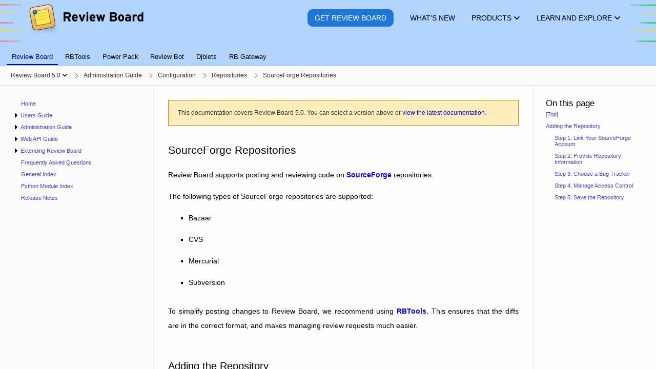

--- FILE ---
content_type: text/html; charset=utf-8
request_url: https://www.reviewboard.org/docs/manual/5.0/admin/configuration/repositories/sourceforge/
body_size: 23992
content:
<!DOCTYPE html>


<html lang="en" data-ink-color-scheme="light">






 <head>
  <title>SourceForge Repositories | Review Board 5.0 Documentation | Review Board</title>
  <meta name="verify-v1" content="/vgxjKKkRqOwvTzqmBOZF9r43jNaxn+G0JkiYyN8lpc=" />
  <meta http-equiv="X-UA-Compatible" content="IE=edge" />
  <meta http-equiv="Content-Type" content="text/html; charset=utf-8">
  <meta property="og:site_name" content="Review Board">
  <meta property="og:url" content="https://www.reviewboard.org/docs/manual/5.0/admin/configuration/repositories/sourceforge/" />
  <meta property="og:type" content="website">
  <meta property="og:locale" content="en_US">
  <meta name="twitter:card" content="summary_large_image">
  <meta name="twitter:site" content="@reviewboard">
  <meta name="twitter:creator" content="@reviewboard">
  <meta name="twitter:url" content="https://www.reviewboard.org/docs/manual/5.0/admin/configuration/repositories/sourceforge/">

  <meta property="og:title" content="SourceForge Repositories | Review Board 5.0 Documentation">
  <meta name="twitter:title" content="SourceForge Repositories | Review Board 5.0 Documentation">
  <meta name="twitter:text:title" content="SourceForge Repositories | Review Board 5.0 Documentation">



  <meta property="og:image" content="https://www.reviewboard.org/static/rbsite/images/social-image.164d968be485.png">
  <meta name="twitter:image" content="https://www.reviewboard.org/static/rbsite/images/social-image.164d968be485.png">


  <meta name="twitter:image:alt" content="Review Board Logo">


  <meta name="viewport" content="width=device-width, initial-scale=1" />



  <meta name="robots" content="noindex,nofollow">


 <link rel="prev" href="../sos/">


 <link rel="next" href="../unfuddle/">


  <link rel="canonical" href="https://www.reviewboard.org/docs/manual/5.0/admin/configuration/repositories/sourceforge/" />
  <link rel="shortcut icon" type="image/x-icon" href="/static/rbsite/images/favicon.3161c840d49e.ico" />
  <link href="https://plus.google.com/109184782906613915461" rel="publisher" />
  
<link href="/static/rbsite/css/common.min.a1b7f17fb1e6.css" rel="stylesheet" type="text/css" />



<link href="/static/lib/css/docs.min.526e6570b65f.css" rel="stylesheet" type="text/css" />







  <script src="https://js.stripe.com/v3/" defer></script>
<script type="text/javascript" src="/static/lib/js/3rdparty-base.min.9f36d8ff25d7.js" charset="utf-8"></script>

 </head>








 <body class="-has-sidebar -is-docs-page">



  <div id="headers-container" role="presentation">









   <header class="rbws-c-page-headerbar" role="banner"
           aria-label="Page header">
    <div class="rbws-c-page-headerbar__branding" role="presentation">
     <a class="rbws-c-page-headerbar__home-link"
        href="/" aria-label="Review Board">
      <img class="rbws-c-page-headerbar__logo"
           src="/static/rbsite/images/branding-logo.a3729b0eb2d4.png" srcset="/static/rbsite/images/branding-logo.a3729b0eb2d4.png 1x, /static/rbsite/images/branding-logo@2x.b9b038b1705d.png 2x, /static/rbsite/images/branding-logo@3x.464830db6db3.png 3x, /static/rbsite/images/branding-logo@4x.a5579a40ecb2.png 4x"
           width="225" height="62" alt="" aria-hidden="true" />
     </a>
    </div>

    <nav class="rbws-c-page-headerbar__nav" id="page-header"
         aria-label="Main pages">



     <li class="rbws-c-page-headerbar__nav-item rbws-c-cta"
          >
      <a class="rbws-c-page-headerbar__nav-item-link" href="/get/">
       <span class="rbws-c-page-headerbar__nav-item-link-label rbws-c-cta__action">
        Get Review Board
       </span>

      </a>

     </li>



     <li class="rbws-c-page-headerbar__nav-item"
          >
      <a class="rbws-c-page-headerbar__nav-item-link" href="/news/">
       <span class="rbws-c-page-headerbar__nav-item-link-label">
        What&#x27;s New
       </span>

      </a>

     </li>



     <li class="rbws-c-page-headerbar__nav-item -has-menu"
          aria-controls="header-nav-products-menu">
      <a class="rbws-c-page-headerbar__nav-item-link" href="/downloads/">
       <span class="rbws-c-page-headerbar__nav-item-link-label">
        Products
       </span>

       <span class="rbws-c-page-headerbar__nav-item-icon rbws-icon-dropdown"></span>

      </a>

      <menu class="rbws-c-menu rbws-c-header-menu -align-center -is-complex"
            id="header-nav-products-menu">


       <li class="rbws-c-menu__item">
        <a class="rbws-c-menu__item-link" href="/get/">
         <span class="rbws-c-header-menu__item-name">
          Review Board
         </span>

         <span class="rbws-c-header-menu__item-description">
          Code review, image review, and document review
         </span>

        </a>

        <nav class="rbws-c-header-menu__item-sublinks"
             aria-label="Other links for Review Board">

         <li class="rbws-c-header-menu__item-sublink">
          <a href="/docs/manual/latest/">Documentation</a>
         </li>

         <li class="rbws-c-header-menu__item-sublink">
          <a href="/docs/releasenotes/reviewboard/">Release Notes</a>
         </li>

        </nav>

       </li>


       <li class="rbws-c-menu__item">
        <a class="rbws-c-menu__item-link" href="/powerpack/">
         <span class="rbws-c-header-menu__item-name">
          Power Pack
         </span>

         <span class="rbws-c-header-menu__item-description">
          Enterprise integrations, reports, and enhanced document review
         </span>

        </a>

        <nav class="rbws-c-header-menu__item-sublinks"
             aria-label="Other links for Power Pack">

         <li class="rbws-c-header-menu__item-sublink">
          <a href="/powerpack/trial/">Try for 60 Days</a>
         </li>

         <li class="rbws-c-header-menu__item-sublink">
          <a href="/powerpack/purchase/">Purchase</a>
         </li>

        </nav>

       </li>


       <li class="rbws-c-menu__item">
        <a class="rbws-c-menu__item-link" href="https://rbcommons.com/">
         <span class="rbws-c-header-menu__item-name">
          RBCommons
         </span>

         <span class="rbws-c-header-menu__item-description">
          Review Board as a Service, hosted by us
         </span>

        </a>

        <nav class="rbws-c-header-menu__item-sublinks"
             aria-label="Other links for RBCommons">

         <li class="rbws-c-header-menu__item-sublink">
          <a href="https://rbcommons.com/plans/">Pricing</a>
         </li>

        </nav>

       </li>


       <li class="rbws-c-menu__item">
        <a class="rbws-c-menu__item-link" href="/downloads/rbtools/">
         <span class="rbws-c-header-menu__item-name">
          RBTools
         </span>

         <span class="rbws-c-header-menu__item-description">
          Command line tools and Python API for Review Board
         </span>

        </a>

        <nav class="rbws-c-header-menu__item-sublinks"
             aria-label="Other links for RBTools">

         <li class="rbws-c-header-menu__item-sublink">
          <a href="/docs/rbtools/latest/">Documentation</a>
         </li>

         <li class="rbws-c-header-menu__item-sublink">
          <a href="/docs/releasenotes/rbtools/">Release Notes</a>
         </li>

        </nav>

       </li>


       <li class="rbws-c-menu__item">
        <a class="rbws-c-menu__item-link" href="/downloads/reviewbot/">
         <span class="rbws-c-header-menu__item-name">
          Review Bot
         </span>

         <span class="rbws-c-header-menu__item-description">
          Automated code review, connecting tools you already use
         </span>

        </a>

        <nav class="rbws-c-header-menu__item-sublinks"
             aria-label="Other links for Review Bot">

         <li class="rbws-c-header-menu__item-sublink">
          <a href="/docs/reviewbot/latest/">Documentation</a>
         </li>

         <li class="rbws-c-header-menu__item-sublink">
          <a href="/docs/releasenotes/reviewbot/">Release Notes</a>
         </li>

        </nav>

       </li>


       <li class="rbws-c-menu__item">
        <a class="rbws-c-menu__item-link" href="/downloads/rbgateway/">
         <span class="rbws-c-header-menu__item-name">
          RB Gateway
         </span>

         <span class="rbws-c-header-menu__item-description">
          Manage Git and Mercurial repositories in your network
         </span>

        </a>

        <nav class="rbws-c-header-menu__item-sublinks"
             aria-label="Other links for RB Gateway">

         <li class="rbws-c-header-menu__item-sublink">
          <a href="/docs/rbgateway/latest/">Documentation</a>
         </li>

         <li class="rbws-c-header-menu__item-sublink">
          <a href="/docs/releasenotes/rbgateway/">Release Notes</a>
         </li>

        </nav>

       </li>

      </menu>

     </li>



     <li class="rbws-c-page-headerbar__nav-item -has-menu"
          aria-controls="header-nav-learn-and-explore-menu">
      <a class="rbws-c-page-headerbar__nav-item-link" href="/docs/">
       <span class="rbws-c-page-headerbar__nav-item-link-label">
        Learn and Explore
       </span>

       <span class="rbws-c-page-headerbar__nav-item-icon rbws-icon-dropdown"></span>

      </a>

      <menu class="rbws-c-menu rbws-c-header-menu -align-right"
            id="header-nav-learn-and-explore-menu">


       <li class="rbws-c-menu__item">
        <a class="rbws-c-menu__item-link" href="/docs/manual/latest/users/getting-started/what-is-code-review/">
         <span class="rbws-c-header-menu__item-name">
          What is Code Review?
         </span>

        </a>

       </li>


       <li class="rbws-c-menu__item">
        <a class="rbws-c-menu__item-link" href="/docs/">
         <span class="rbws-c-header-menu__item-name">
          Documentation
         </span>

        </a>

       </li>


       <li class="rbws-c-menu__item">
        <a class="rbws-c-menu__item-link" href="/docs/manual/latest/faq/">
         <span class="rbws-c-header-menu__item-name">
          Frequently Asked Questions
         </span>

        </a>

       </li>


       <li class="rbws-c-menu__item">
        <a class="rbws-c-menu__item-link" href="/support/">
         <span class="rbws-c-header-menu__item-name">
          Support Options
         </span>

        </a>

       </li>


       <li class="rbws-c-menu__item">
        <a class="rbws-c-menu__item-link" href="/integrations/">
         <span class="rbws-c-header-menu__item-name">
          Third-Party Integrations
         </span>

        </a>

       </li>


       <li class="rbws-c-menu__item">
        <a class="rbws-c-menu__item-link" href="https://demo.reviewboard.org">
         <span class="rbws-c-header-menu__item-name">
          Demo
         </span>

        </a>

       </li>

      </menu>

     </li>

    </nav>
   </header>




   <nav class="rbws-c-page-tabs" id="page-tabs" role="tablist" tabindex="0"
        aria-label="Page tabs">
    

 <a class="rbws-c-page-tabs__tab" role="tab" href="/docs/manual/latest/"

    aria-current="page" tabindex="0"

    ara-setsize="6" aria-posinset="1">
   Review Board
 </a>

 <a class="rbws-c-page-tabs__tab" role="tab" href="/docs/rbtools/latest/"

    tabindex="-1"

    ara-setsize="6" aria-posinset="2">
   RBTools
 </a>

 <a class="rbws-c-page-tabs__tab" role="tab" href="/docs/powerpack/latest/"

    tabindex="-1"

    ara-setsize="6" aria-posinset="3">
   Power Pack
 </a>

 <a class="rbws-c-page-tabs__tab" role="tab" href="/docs/reviewbot/latest/"

    tabindex="-1"

    ara-setsize="6" aria-posinset="4">
   Review Bot
 </a>

 <a class="rbws-c-page-tabs__tab" role="tab" href="/docs/djblets/latest/"

    tabindex="-1"

    ara-setsize="6" aria-posinset="5">
   Djblets
 </a>

 <a class="rbws-c-page-tabs__tab" role="tab" href="/docs/rbgateway/latest/"

    tabindex="-1"

    ara-setsize="6" aria-posinset="6">
   RB Gateway
 </a>

</div>

   </nav>







  </div>





  <div id="breadcrumbs-container" role="presentation">
   <button class="rbws-c-sidebar-toggle"
            id="sidebar-toggle"
            aria-controls="sidebar"
            aria-expanded="false"
            aria-label="Open the sidebar"
            data-open-label="Open the sidebar"
            data-close-label="Close the sidebar"><span class="rbws-icon-hamburger-menu" aria-hidden="true"></span></button>
   <nav class="rbws-c-breadcrumbs" id="breadcrumbs">
    <ol class="rbws-c-breadcrumbs__items"
        itemscope itemtype="https://schema.org/BreadcrumbList"
        aria-label="Breadcrumbs">
     

<li class="rbws-c-breadcrumbs__item
     -has-menu"

    aria-haspopup="menu" aria-expanded="false"
    aria-controls="doc-bundle-ver-selector"

    itemscope itemprop="itemListElement" itemtype="https://schema.org/ListItem">
  <a class="rbws-c-breadcrumbs__item-link"
     href="/docs/manual/5.0/"
     itemprop="item" itemtype="https://schema.org/WebPage">
   <span itemprop="name">Review Board 5.0</span>

   <button class="rbws-c-breadcrumbs__item-dropdown-button"
           tabindex="-1"
           aria-label="Show menu"
           aria-controls="doc-bundle-ver-selector"></button>

  </a>

  <menu class="rbws-c-menu" id="doc-bundle-ver-selector" role="menu"
        aria-label="Versions">

   <li class="rbws-c-menu__item" role="menuitem" tabindex="-1">
    <a class="rbws-c-menu__item-link" href="/docs/manual/latest/">
     Version 7.x
    </a>
   </li>

   <li class="rbws-c-menu__item" role="menuitem" tabindex="-1">
    <a class="rbws-c-menu__item-link" href="/docs/manual/6.x/">
     Version 6.x
    </a>
   </li>

   <li class="rbws-c-menu__item" role="menuitem" tabindex="-1">
    <a class="rbws-c-menu__item-link" href="/docs/manual/5.0/">
     Version 5.0
    </a>
   </li>

   <li class="rbws-c-menu__item" role="menuitem" tabindex="-1">
    <a class="rbws-c-menu__item-link" href="/docs/manual/4.0/">
     Version 4.0
    </a>
   </li>

   <li class="rbws-c-menu__item" role="menuitem" tabindex="-1">
    <a class="rbws-c-menu__item-link" href="/docs/manual/3.0/">
     Version 3.0
    </a>
   </li>

   <li class="rbws-c-menu__item" role="menuitem" tabindex="-1">
    <a class="rbws-c-menu__item-link" href="/docs/manual/2.5/">
     Version 2.5
    </a>
   </li>

   <li class="rbws-c-menu__item" role="menuitem" tabindex="-1">
    <a class="rbws-c-menu__item-link" href="/docs/manual/2.0/">
     Version 2.0
    </a>
   </li>

   <li class="rbws-c-menu__item" role="menuitem" tabindex="-1">
    <a class="rbws-c-menu__item-link" href="/docs/manual/1.7/">
     Version 1.7
    </a>
   </li>

   <li class="rbws-c-menu__item" role="menuitem" tabindex="-1">
    <a class="rbws-c-menu__item-link" href="/docs/manual/1.6/">
     Version 1.6
    </a>
   </li>

   <li class="rbws-c-menu__item" role="menuitem" tabindex="-1">
    <a class="rbws-c-menu__item-link" href="/docs/manual/1.5/">
     Version 1.5
    </a>
   </li>

   <li class="rbws-c-menu__item" role="menuitem" tabindex="-1">
    <a class="rbws-c-menu__item-link" href="/docs/manual/1.0/">
     Version 1.0
    </a>
   </li>

  </menu>

  <meta itemprop="position" content="1">
</li>

<li class="rbws-c-breadcrumbs__item
    "

    itemscope itemprop="itemListElement" itemtype="https://schema.org/ListItem">
  <a class="rbws-c-breadcrumbs__item-link"
     href="/docs/manual/5.0/admin/"
     itemprop="item" itemtype="https://schema.org/WebPage">
   <span itemprop="name">Administration Guide</span>

  </a>

  <meta itemprop="position" content="2">
</li>

<li class="rbws-c-breadcrumbs__item
    "

    itemscope itemprop="itemListElement" itemtype="https://schema.org/ListItem">
  <a class="rbws-c-breadcrumbs__item-link"
     href="/docs/manual/5.0/admin/configuration/"
     itemprop="item" itemtype="https://schema.org/WebPage">
   <span itemprop="name">Configuration</span>

  </a>

  <meta itemprop="position" content="3">
</li>

<li class="rbws-c-breadcrumbs__item
    "

    itemscope itemprop="itemListElement" itemtype="https://schema.org/ListItem">
  <a class="rbws-c-breadcrumbs__item-link"
     href="/docs/manual/5.0/admin/configuration/repositories/"
     itemprop="item" itemtype="https://schema.org/WebPage">
   <span itemprop="name">Repositories</span>

  </a>

  <meta itemprop="position" content="4">
</li>

<li class="rbws-c-breadcrumbs__item
    "

    itemscope itemprop="itemListElement" itemtype="https://schema.org/ListItem">
  <a class="rbws-c-breadcrumbs__item-link"
     href="/docs/manual/5.0/admin/configuration/repositories/sourceforge/"
     itemprop="item" itemtype="https://schema.org/WebPage">
   <span itemprop="name">SourceForge Repositories</span>

  </a>

  <meta itemprop="position" content="5">
</li>


    </ol>
   </nav>
  </div>






  <aside class="rbws-c-sidebar" id="sidebar" role="navigation"
         tabindex="0"
         aria-label="Sidebar">
   <div class="rbws-c-sidebar__content">
 </section>

 <section class="rbws-c-sidebar__section" role="tree"
          aria-label="Table of Contents">
  <menu class="rbws-c-sidebar__items" role="group" id="sidebar-toc-index-menu"><li class="rbws-c-sidebar__item" id="sidebar-toc-index-item" role="treeitem"><a class="rbws-c-sidebar__item-link" href="/docs/manual/5.0/" tabindex="-1">Home</a></li><li class="rbws-c-sidebar__item -is-expandable" id="sidebar-toc-users-item" role="treeitem" aria-controls="sidebar-toc-users-menu"><button class="rbws-c-sidebar__item-expander" aria-hidden="true" title="Expand menu" tabindex="-1"></button><a class="rbws-c-sidebar__item-link" href="/docs/manual/5.0/users/" tabindex="-1">Users Guide</a><menu class="rbws-c-sidebar__items" role="group" id="sidebar-toc-users-menu"><li class="rbws-c-sidebar__item -is-expandable" id="sidebar-toc-users-getting-started-item" role="treeitem" aria-controls="sidebar-toc-users-getting-started-menu"><button class="rbws-c-sidebar__item-expander" aria-hidden="true" title="Expand menu" tabindex="-1"></button><a class="rbws-c-sidebar__item-link" href="/docs/manual/5.0/users/getting-started/" tabindex="-1">Getting Started</a><menu class="rbws-c-sidebar__items" role="group" id="sidebar-toc-users-getting-started-menu"><li class="rbws-c-sidebar__item" id="sidebar-toc-users-getting-started-introduction-item" role="treeitem"><a class="rbws-c-sidebar__item-link" href="/docs/manual/5.0/users/getting-started/introduction/" tabindex="-1">Introduction</a></li><li class="rbws-c-sidebar__item" id="sidebar-toc-users-getting-started-what-is-code-review-item" role="treeitem"><a class="rbws-c-sidebar__item-link" href="/docs/manual/5.0/users/getting-started/what-is-code-review/" tabindex="-1">What is Code Review?</a></li><li class="rbws-c-sidebar__item" id="sidebar-toc-users-getting-started-workflow-item" role="treeitem"><a class="rbws-c-sidebar__item-link" href="/docs/manual/5.0/users/getting-started/workflow/" tabindex="-1">Review Board Workflows</a></li></menu></li><li class="rbws-c-sidebar__item" id="sidebar-toc-users-settings-item" role="treeitem"><a class="rbws-c-sidebar__item-link" href="/docs/manual/5.0/users/settings/" tabindex="-1">Account Settings</a></li><li class="rbws-c-sidebar__item" id="sidebar-toc-users-dashboard-item" role="treeitem"><a class="rbws-c-sidebar__item-link" href="/docs/manual/5.0/users/dashboard/" tabindex="-1">Dashboard</a></li><li class="rbws-c-sidebar__item -is-expandable" id="sidebar-toc-users-review-requests-item" role="treeitem" aria-controls="sidebar-toc-users-review-requests-menu"><button class="rbws-c-sidebar__item-expander" aria-hidden="true" title="Expand menu" tabindex="-1"></button><a class="rbws-c-sidebar__item-link" href="/docs/manual/5.0/users/review-requests/" tabindex="-1">Working with Review Requests</a><menu class="rbws-c-sidebar__items" role="group" id="sidebar-toc-users-review-requests-menu"><li class="rbws-c-sidebar__item" id="sidebar-toc-users-review-requests-overview-item" role="treeitem"><a class="rbws-c-sidebar__item-link" href="/docs/manual/5.0/users/review-requests/overview/" tabindex="-1">Overview</a></li><li class="rbws-c-sidebar__item" id="sidebar-toc-users-review-requests-creating-item" role="treeitem"><a class="rbws-c-sidebar__item-link" href="/docs/manual/5.0/users/review-requests/creating/" tabindex="-1">Creating Review Requests</a></li><li class="rbws-c-sidebar__item" id="sidebar-toc-users-review-requests-fields-item" role="treeitem"><a class="rbws-c-sidebar__item-link" href="/docs/manual/5.0/users/review-requests/fields/" tabindex="-1">Editing Fields</a></li><li class="rbws-c-sidebar__item" id="sidebar-toc-users-review-requests-uploading-diffs-item" role="treeitem"><a class="rbws-c-sidebar__item-link" href="/docs/manual/5.0/users/review-requests/uploading-diffs/" tabindex="-1">Uploading Diffs</a></li><li class="rbws-c-sidebar__item" id="sidebar-toc-users-review-requests-uploading-files-item" role="treeitem"><a class="rbws-c-sidebar__item-link" href="/docs/manual/5.0/users/review-requests/uploading-files/" tabindex="-1">Uploading File Attachments</a></li><li class="rbws-c-sidebar__item" id="sidebar-toc-users-review-requests-publishing-item" role="treeitem"><a class="rbws-c-sidebar__item-link" href="/docs/manual/5.0/users/review-requests/publishing/" tabindex="-1">Publishing Review Requests</a></li><li class="rbws-c-sidebar__item" id="sidebar-toc-users-review-requests-closing-item" role="treeitem"><a class="rbws-c-sidebar__item-link" href="/docs/manual/5.0/users/review-requests/closing/" tabindex="-1">Closing Review Requests</a></li></menu></li><li class="rbws-c-sidebar__item -is-expandable" id="sidebar-toc-users-reviews-item" role="treeitem" aria-controls="sidebar-toc-users-reviews-menu"><button class="rbws-c-sidebar__item-expander" aria-hidden="true" title="Expand menu" tabindex="-1"></button><a class="rbws-c-sidebar__item-link" href="/docs/manual/5.0/users/reviews/" tabindex="-1">Reviewing</a><menu class="rbws-c-sidebar__items" role="group" id="sidebar-toc-users-reviews-menu"><li class="rbws-c-sidebar__item" id="sidebar-toc-users-reviews-reviews-item" role="treeitem"><a class="rbws-c-sidebar__item-link" href="/docs/manual/5.0/users/reviews/reviews/" tabindex="-1">Reviews and Comments</a></li><li class="rbws-c-sidebar__item" id="sidebar-toc-users-reviews-draft-banner-item" role="treeitem"><a class="rbws-c-sidebar__item-link" href="/docs/manual/5.0/users/reviews/draft-banner/" tabindex="-1">Review Draft Banner</a></li><li class="rbws-c-sidebar__item" id="sidebar-toc-users-reviews-issue-tracking-item" role="treeitem"><a class="rbws-c-sidebar__item-link" href="/docs/manual/5.0/users/reviews/issue-tracking/" tabindex="-1">Issue Tracking</a></li><li class="rbws-c-sidebar__item" id="sidebar-toc-users-reviews-reviewing-diffs-item" role="treeitem"><a class="rbws-c-sidebar__item-link" href="/docs/manual/5.0/users/reviews/reviewing-diffs/" tabindex="-1">Reviewing Code (Diffs)</a></li><li class="rbws-c-sidebar__item" id="sidebar-toc-users-reviews-reviewing-files-item" role="treeitem"><a class="rbws-c-sidebar__item-link" href="/docs/manual/5.0/users/reviews/reviewing-files/" tabindex="-1">Reviewing File Attachments</a></li><li class="rbws-c-sidebar__item" id="sidebar-toc-users-reviews-reviewing-images-item" role="treeitem"><a class="rbws-c-sidebar__item-link" href="/docs/manual/5.0/users/reviews/reviewing-images/" tabindex="-1">Reviewing Images</a></li><li class="rbws-c-sidebar__item" id="sidebar-toc-users-reviews-reviewing-markdown-item" role="treeitem"><a class="rbws-c-sidebar__item-link" href="/docs/manual/5.0/users/reviews/reviewing-markdown/" tabindex="-1">Reviewing Markdown Files</a></li><li class="rbws-c-sidebar__item" id="sidebar-toc-users-reviews-reviewing-text-files-item" role="treeitem"><a class="rbws-c-sidebar__item-link" href="/docs/manual/5.0/users/reviews/reviewing-text-files/" tabindex="-1">Reviewing Text Files</a></li><li class="rbws-c-sidebar__item" id="sidebar-toc-users-reviews-editing-reviews-item" role="treeitem"><a class="rbws-c-sidebar__item-link" href="/docs/manual/5.0/users/reviews/editing-reviews/" tabindex="-1">Creating and Editing Reviews</a></li><li class="rbws-c-sidebar__item" id="sidebar-toc-users-reviews-publishing-item" role="treeitem"><a class="rbws-c-sidebar__item-link" href="/docs/manual/5.0/users/reviews/publishing/" tabindex="-1">Publishing Reviews</a></li><li class="rbws-c-sidebar__item" id="sidebar-toc-users-reviews-approving-changes-item" role="treeitem"><a class="rbws-c-sidebar__item-link" href="/docs/manual/5.0/users/reviews/approving-changes/" tabindex="-1">Approving Changes (Ship It!)</a></li><li class="rbws-c-sidebar__item" id="sidebar-toc-users-reviews-replying-item" role="treeitem"><a class="rbws-c-sidebar__item-link" href="/docs/manual/5.0/users/reviews/replying/" tabindex="-1">Replying to Comments</a></li><li class="rbws-c-sidebar__item" id="sidebar-toc-users-reviews-automated-review-item" role="treeitem"><a class="rbws-c-sidebar__item-link" href="/docs/manual/5.0/users/reviews/automated-review/" tabindex="-1">Automated Code Reviews</a></li></menu></li><li class="rbws-c-sidebar__item -is-expandable" id="sidebar-toc-users-searching-item" role="treeitem" aria-controls="sidebar-toc-users-searching-menu"><button class="rbws-c-sidebar__item-expander" aria-hidden="true" title="Expand menu" tabindex="-1"></button><a class="rbws-c-sidebar__item-link" href="/docs/manual/5.0/users/searching/" tabindex="-1">Searching</a><menu class="rbws-c-sidebar__items" role="group" id="sidebar-toc-users-searching-menu"><li class="rbws-c-sidebar__item" id="sidebar-toc-users-searching-quick-search-item" role="treeitem"><a class="rbws-c-sidebar__item-link" href="/docs/manual/5.0/users/searching/quick-search/" tabindex="-1">Quick Search</a></li><li class="rbws-c-sidebar__item" id="sidebar-toc-users-searching-full-text-search-item" role="treeitem"><a class="rbws-c-sidebar__item-link" href="/docs/manual/5.0/users/searching/full-text-search/" tabindex="-1">Full-Text Search</a></li></menu></li><li class="rbws-c-sidebar__item" id="sidebar-toc-users-markdown-item" role="treeitem"><a class="rbws-c-sidebar__item-link" href="/docs/manual/5.0/users/markdown/" tabindex="-1">Using Markdown</a></li></menu></li><li class="rbws-c-sidebar__item -is-expandable" id="sidebar-toc-admin-item" role="treeitem" aria-controls="sidebar-toc-admin-menu"><button class="rbws-c-sidebar__item-expander" aria-hidden="true" title="Expand menu" tabindex="-1"></button><a class="rbws-c-sidebar__item-link" href="/docs/manual/5.0/admin/" tabindex="-1">Administration Guide</a><menu class="rbws-c-sidebar__items" role="group" id="sidebar-toc-admin-menu"><li class="rbws-c-sidebar__item -is-expandable" id="sidebar-toc-admin-installation-item" role="treeitem" aria-controls="sidebar-toc-admin-installation-menu"><button class="rbws-c-sidebar__item-expander" aria-hidden="true" title="Expand menu" tabindex="-1"></button><a class="rbws-c-sidebar__item-link" href="/docs/manual/5.0/admin/installation/" tabindex="-1">Installation</a><menu class="rbws-c-sidebar__items" role="group" id="sidebar-toc-admin-installation-menu"><li class="rbws-c-sidebar__item" id="sidebar-toc-admin-installation-linux-item" role="treeitem"><a class="rbws-c-sidebar__item-link" href="/docs/manual/5.0/admin/installation/linux/" tabindex="-1">Installing on Linux</a></li><li class="rbws-c-sidebar__item" id="sidebar-toc-admin-installation-osx-item" role="treeitem"><a class="rbws-c-sidebar__item-link" href="/docs/manual/5.0/admin/installation/osx/" tabindex="-1">Installing on Mac OS X Server</a></li><li class="rbws-c-sidebar__item" id="sidebar-toc-admin-installation-windows-item" role="treeitem"><a class="rbws-c-sidebar__item-link" href="/docs/manual/5.0/admin/installation/windows/" tabindex="-1">Installing on Windows</a></li><li class="rbws-c-sidebar__item" id="sidebar-toc-admin-installation-docker-item" role="treeitem"><a class="rbws-c-sidebar__item-link" href="/docs/manual/5.0/admin/installation/docker/" tabindex="-1">Installing with Docker</a></li><li class="rbws-c-sidebar__item" id="sidebar-toc-admin-installation-development-releases-item" role="treeitem"><a class="rbws-c-sidebar__item-link" href="/docs/manual/5.0/admin/installation/development-releases/" tabindex="-1">Installing Development Releases</a></li><li class="rbws-c-sidebar__item" id="sidebar-toc-admin-installation-creating-sites-item" role="treeitem"><a class="rbws-c-sidebar__item-link" href="/docs/manual/5.0/admin/installation/creating-sites/" tabindex="-1">Creating a Review Board Site</a></li></menu></li><li class="rbws-c-sidebar__item -is-expandable" id="sidebar-toc-admin-upgrading-item" role="treeitem" aria-controls="sidebar-toc-admin-upgrading-menu"><button class="rbws-c-sidebar__item-expander" aria-hidden="true" title="Expand menu" tabindex="-1"></button><a class="rbws-c-sidebar__item-link" href="/docs/manual/5.0/admin/upgrading/" tabindex="-1">Upgrading</a><menu class="rbws-c-sidebar__items" role="group" id="sidebar-toc-admin-upgrading-menu"><li class="rbws-c-sidebar__item" id="sidebar-toc-admin-upgrading-upgrading-reviewboard-item" role="treeitem"><a class="rbws-c-sidebar__item-link" href="/docs/manual/5.0/admin/upgrading/upgrading-reviewboard/" tabindex="-1">Upgrading Review Board</a></li><li class="rbws-c-sidebar__item" id="sidebar-toc-admin-upgrading-upgrading-sites-item" role="treeitem"><a class="rbws-c-sidebar__item-link" href="/docs/manual/5.0/admin/upgrading/upgrading-sites/" tabindex="-1">Upgrading Review Board Sites</a></li></menu></li><li class="rbws-c-sidebar__item -is-expandable" id="sidebar-toc-admin-optimization-item" role="treeitem" aria-controls="sidebar-toc-admin-optimization-menu"><button class="rbws-c-sidebar__item-expander" aria-hidden="true" title="Expand menu" tabindex="-1"></button><a class="rbws-c-sidebar__item-link" href="/docs/manual/5.0/admin/optimization/" tabindex="-1">Optimization</a><menu class="rbws-c-sidebar__items" role="group" id="sidebar-toc-admin-optimization-menu"><li class="rbws-c-sidebar__item" id="sidebar-toc-admin-optimization-general-item" role="treeitem"><a class="rbws-c-sidebar__item-link" href="/docs/manual/5.0/admin/optimization/general/" tabindex="-1">Optimizing and Scaling Review Board</a></li></menu></li><li class="rbws-c-sidebar__item -is-expandable" id="sidebar-toc-admin-admin-ui-item" role="treeitem" aria-controls="sidebar-toc-admin-admin-ui-menu"><button class="rbws-c-sidebar__item-expander" aria-hidden="true" title="Expand menu" tabindex="-1"></button><a class="rbws-c-sidebar__item-link" href="/docs/manual/5.0/admin/admin-ui/" tabindex="-1">Administration UI</a><menu class="rbws-c-sidebar__items" role="group" id="sidebar-toc-admin-admin-ui-menu"><li class="rbws-c-sidebar__item" id="sidebar-toc-admin-admin-ui-overview-item" role="treeitem"><a class="rbws-c-sidebar__item-link" href="/docs/manual/5.0/admin/admin-ui/overview/" tabindex="-1">Overview of the Administration UI</a></li><li class="rbws-c-sidebar__item" id="sidebar-toc-admin-admin-ui-dashboard-item" role="treeitem"><a class="rbws-c-sidebar__item-link" href="/docs/manual/5.0/admin/admin-ui/dashboard/" tabindex="-1">Administrator Dashboard</a></li><li class="rbws-c-sidebar__item" id="sidebar-toc-admin-admin-ui-database-item" role="treeitem"><a class="rbws-c-sidebar__item-link" href="/docs/manual/5.0/admin/admin-ui/database/" tabindex="-1">Database Management</a></li></menu></li><li class="rbws-c-sidebar__item -is-expandable" id="sidebar-toc-admin-configuration-item" role="treeitem" aria-controls="sidebar-toc-admin-configuration-menu"><button class="rbws-c-sidebar__item-expander" aria-hidden="true" title="Expand menu" tabindex="-1"></button><a class="rbws-c-sidebar__item-link" href="/docs/manual/5.0/admin/configuration/" tabindex="-1">Configuration</a><menu class="rbws-c-sidebar__items" role="group" id="sidebar-toc-admin-configuration-menu"><li class="rbws-c-sidebar__item -is-expandable" id="sidebar-toc-admin-configuration-settings-item" role="treeitem" aria-controls="sidebar-toc-admin-configuration-settings-menu"><button class="rbws-c-sidebar__item-expander" aria-hidden="true" title="Expand menu" tabindex="-1"></button><a class="rbws-c-sidebar__item-link" href="/docs/manual/5.0/admin/configuration/settings/" tabindex="-1">Site Settings</a><menu class="rbws-c-sidebar__items" role="group" id="sidebar-toc-admin-configuration-settings-menu"><li class="rbws-c-sidebar__item" id="sidebar-toc-admin-configuration-general-settings-item" role="treeitem"><a class="rbws-c-sidebar__item-link" href="/docs/manual/5.0/admin/configuration/general-settings/" tabindex="-1">General Settings</a></li><li class="rbws-c-sidebar__item" id="sidebar-toc-admin-configuration-authentication-settings-item" role="treeitem"><a class="rbws-c-sidebar__item-link" href="/docs/manual/5.0/admin/configuration/authentication-settings/" tabindex="-1">Authentication Settings</a></li><li class="rbws-c-sidebar__item" id="sidebar-toc-admin-configuration-avatar-services-settings-item" role="treeitem"><a class="rbws-c-sidebar__item-link" href="/docs/manual/5.0/admin/configuration/avatar-services-settings/" tabindex="-1">Avatar Services Settings</a></li><li class="rbws-c-sidebar__item" id="sidebar-toc-admin-configuration-email-settings-item" role="treeitem"><a class="rbws-c-sidebar__item-link" href="/docs/manual/5.0/admin/configuration/email-settings/" tabindex="-1">E-Mail Settings</a></li><li class="rbws-c-sidebar__item" id="sidebar-toc-admin-configuration-diffviewer-settings-item" role="treeitem"><a class="rbws-c-sidebar__item-link" href="/docs/manual/5.0/admin/configuration/diffviewer-settings/" tabindex="-1">Diff Viewer Settings</a></li><li class="rbws-c-sidebar__item" id="sidebar-toc-admin-configuration-logging-settings-item" role="treeitem"><a class="rbws-c-sidebar__item-link" href="/docs/manual/5.0/admin/configuration/logging-settings/" tabindex="-1">Logging Settings</a></li><li class="rbws-c-sidebar__item" id="sidebar-toc-admin-configuration-ssh-settings-item" role="treeitem"><a class="rbws-c-sidebar__item-link" href="/docs/manual/5.0/admin/configuration/ssh-settings/" tabindex="-1">SSH Settings</a></li><li class="rbws-c-sidebar__item" id="sidebar-toc-admin-configuration-file-storage-settings-item" role="treeitem"><a class="rbws-c-sidebar__item-link" href="/docs/manual/5.0/admin/configuration/file-storage-settings/" tabindex="-1">File Storage Settings</a></li><li class="rbws-c-sidebar__item" id="sidebar-toc-admin-configuration-privacy-settings-item" role="treeitem"><a class="rbws-c-sidebar__item-link" href="/docs/manual/5.0/admin/configuration/privacy-settings/" tabindex="-1">User Privacy Settings</a></li><li class="rbws-c-sidebar__item" id="sidebar-toc-admin-configuration-search-settings-item" role="treeitem"><a class="rbws-c-sidebar__item-link" href="/docs/manual/5.0/admin/configuration/search-settings/" tabindex="-1">Search Settings</a></li></menu></li><li class="rbws-c-sidebar__item" id="sidebar-toc-admin-configuration-access-control-item" role="treeitem"><a class="rbws-c-sidebar__item-link" href="/docs/manual/5.0/admin/configuration/access-control/" tabindex="-1">Access Control</a></li><li class="rbws-c-sidebar__item" id="sidebar-toc-admin-configuration-email-item" role="treeitem"><a class="rbws-c-sidebar__item-link" href="/docs/manual/5.0/admin/configuration/email/" tabindex="-1">Working with E-Mail</a></li><li class="rbws-c-sidebar__item" id="sidebar-toc-admin-configuration-default-reviewers-item" role="treeitem"><a class="rbws-c-sidebar__item-link" href="/docs/manual/5.0/admin/configuration/default-reviewers/" tabindex="-1">Default Reviewers</a></li><li class="rbws-c-sidebar__item" id="sidebar-toc-admin-configuration-permission-groups-item" role="treeitem"><a class="rbws-c-sidebar__item-link" href="/docs/manual/5.0/admin/configuration/permission-groups/" tabindex="-1">Permission Groups</a></li><li class="rbws-c-sidebar__item -is-expandable" id="sidebar-toc-admin-configuration-repositories-item" role="treeitem" aria-controls="sidebar-toc-admin-configuration-repositories-menu"><button class="rbws-c-sidebar__item-expander" aria-hidden="true" title="Expand menu" tabindex="-1"></button><a class="rbws-c-sidebar__item-link" href="/docs/manual/5.0/admin/configuration/repositories/" tabindex="-1">Repositories</a><menu class="rbws-c-sidebar__items" role="group" id="sidebar-toc-admin-configuration-repositories-menu"><li class="rbws-c-sidebar__item" id="sidebar-toc-admin-configuration-repositories-bazaar-item" role="treeitem"><a class="rbws-c-sidebar__item-link" href="/docs/manual/5.0/admin/configuration/repositories/bazaar/" tabindex="-1">Bazaar Repositories</a></li><li class="rbws-c-sidebar__item" id="sidebar-toc-admin-configuration-repositories-cvs-item" role="treeitem"><a class="rbws-c-sidebar__item-link" href="/docs/manual/5.0/admin/configuration/repositories/cvs/" tabindex="-1">CVS Repositories</a></li><li class="rbws-c-sidebar__item" id="sidebar-toc-admin-configuration-repositories-git-item" role="treeitem"><a class="rbws-c-sidebar__item-link" href="/docs/manual/5.0/admin/configuration/repositories/git/" tabindex="-1">Git Repositories</a></li><li class="rbws-c-sidebar__item" id="sidebar-toc-admin-configuration-repositories-clearcase-item" role="treeitem"><a class="rbws-c-sidebar__item-link" href="/docs/manual/5.0/admin/configuration/repositories/clearcase/" tabindex="-1">HCL VersionVault and IBM ClearCase</a></li><li class="rbws-c-sidebar__item" id="sidebar-toc-admin-configuration-repositories-mercurial-item" role="treeitem"><a class="rbws-c-sidebar__item-link" href="/docs/manual/5.0/admin/configuration/repositories/mercurial/" tabindex="-1">Mercurial Repositories</a></li><li class="rbws-c-sidebar__item" id="sidebar-toc-admin-configuration-repositories-perforce-item" role="treeitem"><a class="rbws-c-sidebar__item-link" href="/docs/manual/5.0/admin/configuration/repositories/perforce/" tabindex="-1">Perforce Repositories</a></li><li class="rbws-c-sidebar__item" id="sidebar-toc-admin-configuration-repositories-subversion-item" role="treeitem"><a class="rbws-c-sidebar__item-link" href="/docs/manual/5.0/admin/configuration/repositories/subversion/" tabindex="-1">Subversion Repositories</a></li><li class="rbws-c-sidebar__item" id="sidebar-toc-admin-configuration-repositories-assembla-item" role="treeitem"><a class="rbws-c-sidebar__item-link" href="/docs/manual/5.0/admin/configuration/repositories/assembla/" tabindex="-1">Assembla Repositories</a></li><li class="rbws-c-sidebar__item" id="sidebar-toc-admin-configuration-repositories-aws-codecommit-item" role="treeitem"><a class="rbws-c-sidebar__item-link" href="/docs/manual/5.0/admin/configuration/repositories/aws-codecommit/" tabindex="-1">AWS CodeCommit Repositories</a></li><li class="rbws-c-sidebar__item" id="sidebar-toc-admin-configuration-repositories-beanstalk-item" role="treeitem"><a class="rbws-c-sidebar__item-link" href="/docs/manual/5.0/admin/configuration/repositories/beanstalk/" tabindex="-1">Beanstalk Repositories</a></li><li class="rbws-c-sidebar__item" id="sidebar-toc-admin-configuration-repositories-bitbucket-item" role="treeitem"><a class="rbws-c-sidebar__item-link" href="/docs/manual/5.0/admin/configuration/repositories/bitbucket/" tabindex="-1">Bitbucket Repositories</a></li><li class="rbws-c-sidebar__item" id="sidebar-toc-admin-configuration-repositories-bitbucket-server-item" role="treeitem"><a class="rbws-c-sidebar__item-link" href="/docs/manual/5.0/admin/configuration/repositories/bitbucket-server/" tabindex="-1">Bitbucket Server Repositories</a></li><li class="rbws-c-sidebar__item" id="sidebar-toc-admin-configuration-repositories-codebasehq-item" role="treeitem"><a class="rbws-c-sidebar__item-link" href="/docs/manual/5.0/admin/configuration/repositories/codebasehq/" tabindex="-1">Codebase HQ Repositories</a></li><li class="rbws-c-sidebar__item" id="sidebar-toc-admin-configuration-repositories-fedorahosted-item" role="treeitem"><a class="rbws-c-sidebar__item-link" href="/docs/manual/5.0/admin/configuration/repositories/fedorahosted/" tabindex="-1">Fedora Hosted Repositories</a></li><li class="rbws-c-sidebar__item" id="sidebar-toc-admin-configuration-repositories-gerrit-item" role="treeitem"><a class="rbws-c-sidebar__item-link" href="/docs/manual/5.0/admin/configuration/repositories/gerrit/" tabindex="-1">Gerrit Repositories</a></li><li class="rbws-c-sidebar__item" id="sidebar-toc-admin-configuration-repositories-github-item" role="treeitem"><a class="rbws-c-sidebar__item-link" href="/docs/manual/5.0/admin/configuration/repositories/github/" tabindex="-1">GitHub Repositories</a></li><li class="rbws-c-sidebar__item" id="sidebar-toc-admin-configuration-repositories-github-enterprise-item" role="treeitem"><a class="rbws-c-sidebar__item-link" href="/docs/manual/5.0/admin/configuration/repositories/github-enterprise/" tabindex="-1">GitHub Enterprise Repositories</a></li><li class="rbws-c-sidebar__item" id="sidebar-toc-admin-configuration-repositories-gitlab-item" role="treeitem"><a class="rbws-c-sidebar__item-link" href="/docs/manual/5.0/admin/configuration/repositories/gitlab/" tabindex="-1">GitLab Repositories</a></li><li class="rbws-c-sidebar__item" id="sidebar-toc-admin-configuration-repositories-gitorious-item" role="treeitem"><a class="rbws-c-sidebar__item-link" href="/docs/manual/5.0/admin/configuration/repositories/gitorious/" tabindex="-1">Gitorious Repositories</a></li><li class="rbws-c-sidebar__item" id="sidebar-toc-admin-configuration-repositories-sos-item" role="treeitem"><a class="rbws-c-sidebar__item-link" href="/docs/manual/5.0/admin/configuration/repositories/sos/" tabindex="-1">Cliosoft SOS Repositories</a></li><li class="rbws-c-sidebar__item" id="sidebar-toc-admin-configuration-repositories-sourceforge-item" role="treeitem"><a class="rbws-c-sidebar__item-link" href="/docs/manual/5.0/admin/configuration/repositories/sourceforge/" tabindex="-1">SourceForge Repositories</a></li><li class="rbws-c-sidebar__item" id="sidebar-toc-admin-configuration-repositories-unfuddle-item" role="treeitem"><a class="rbws-c-sidebar__item-link" href="/docs/manual/5.0/admin/configuration/repositories/unfuddle/" tabindex="-1">Unfuddle STACK Repositories</a></li><li class="rbws-c-sidebar__item" id="sidebar-toc-admin-configuration-repositories-visualstudio-item" role="treeitem"><a class="rbws-c-sidebar__item-link" href="/docs/manual/5.0/admin/configuration/repositories/visualstudio/" tabindex="-1">VisualStudio.com Repositories</a></li></menu></li><li class="rbws-c-sidebar__item" id="sidebar-toc-admin-configuration-review-groups-item" role="treeitem"><a class="rbws-c-sidebar__item-link" href="/docs/manual/5.0/admin/configuration/review-groups/" tabindex="-1">Review Groups</a></li><li class="rbws-c-sidebar__item" id="sidebar-toc-admin-configuration-users-item" role="treeitem"><a class="rbws-c-sidebar__item-link" href="/docs/manual/5.0/admin/configuration/users/" tabindex="-1">Users</a></li><li class="rbws-c-sidebar__item" id="sidebar-toc-admin-configuration-webhooks-item" role="treeitem"><a class="rbws-c-sidebar__item-link" href="/docs/manual/5.0/admin/configuration/webhooks/" tabindex="-1">WebHooks</a></li></menu></li><li class="rbws-c-sidebar__item" id="sidebar-toc-admin-extensions-item" role="treeitem"><a class="rbws-c-sidebar__item-link" href="/docs/manual/5.0/admin/extensions/" tabindex="-1">Extensions</a></li><li class="rbws-c-sidebar__item -is-expandable" id="sidebar-toc-admin-integrations-item" role="treeitem" aria-controls="sidebar-toc-admin-integrations-menu"><button class="rbws-c-sidebar__item-expander" aria-hidden="true" title="Expand menu" tabindex="-1"></button><a class="rbws-c-sidebar__item-link" href="/docs/manual/5.0/admin/integrations/" tabindex="-1">Integrations</a><menu class="rbws-c-sidebar__items" role="group" id="sidebar-toc-admin-integrations-menu"><li class="rbws-c-sidebar__item" id="sidebar-toc-admin-integrations-asana-item" role="treeitem"><a class="rbws-c-sidebar__item-link" href="/docs/manual/5.0/admin/integrations/asana/" tabindex="-1">Asana Integration</a></li><li class="rbws-c-sidebar__item" id="sidebar-toc-admin-integrations-circle-ci-item" role="treeitem"><a class="rbws-c-sidebar__item-link" href="/docs/manual/5.0/admin/integrations/circle-ci/" tabindex="-1">CircleCI Integration</a></li><li class="rbws-c-sidebar__item" id="sidebar-toc-admin-integrations-discord-item" role="treeitem"><a class="rbws-c-sidebar__item-link" href="/docs/manual/5.0/admin/integrations/discord/" tabindex="-1">Discord Integration</a></li><li class="rbws-c-sidebar__item" id="sidebar-toc-admin-integrations-idonethis-item" role="treeitem"><a class="rbws-c-sidebar__item-link" href="/docs/manual/5.0/admin/integrations/idonethis/" tabindex="-1">I Done This Integration</a></li><li class="rbws-c-sidebar__item" id="sidebar-toc-admin-integrations-jenkins-ci-item" role="treeitem"><a class="rbws-c-sidebar__item-link" href="/docs/manual/5.0/admin/integrations/jenkins-ci/" tabindex="-1">Jenkins CI Integration</a></li><li class="rbws-c-sidebar__item" id="sidebar-toc-admin-integrations-matrix-item" role="treeitem"><a class="rbws-c-sidebar__item-link" href="/docs/manual/5.0/admin/integrations/matrix/" tabindex="-1">Matrix Integration</a></li><li class="rbws-c-sidebar__item" id="sidebar-toc-admin-integrations-mattermost-item" role="treeitem"><a class="rbws-c-sidebar__item-link" href="/docs/manual/5.0/admin/integrations/mattermost/" tabindex="-1">Mattermost Integration</a></li><li class="rbws-c-sidebar__item" id="sidebar-toc-admin-integrations-slack-item" role="treeitem"><a class="rbws-c-sidebar__item-link" href="/docs/manual/5.0/admin/integrations/slack/" tabindex="-1">Slack Integration</a></li><li class="rbws-c-sidebar__item" id="sidebar-toc-admin-integrations-travis-ci-item" role="treeitem"><a class="rbws-c-sidebar__item-link" href="/docs/manual/5.0/admin/integrations/travis-ci/" tabindex="-1">Travis CI Integration</a></li><li class="rbws-c-sidebar__item" id="sidebar-toc-admin-integrations-trello-item" role="treeitem"><a class="rbws-c-sidebar__item-link" href="/docs/manual/5.0/admin/integrations/trello/" tabindex="-1">Trello Integration</a></li></menu></li><li class="rbws-c-sidebar__item -is-expandable" id="sidebar-toc-admin-sites-item" role="treeitem" aria-controls="sidebar-toc-admin-sites-menu"><button class="rbws-c-sidebar__item-expander" aria-hidden="true" title="Expand menu" tabindex="-1"></button><a class="rbws-c-sidebar__item-link" href="/docs/manual/5.0/admin/sites/" tabindex="-1">Site Maintenance</a><menu class="rbws-c-sidebar__items" role="group" id="sidebar-toc-admin-sites-menu"><li class="rbws-c-sidebar__item" id="sidebar-toc-admin-sites-rb-site-item" role="treeitem"><a class="rbws-c-sidebar__item-link" href="/docs/manual/5.0/admin/sites/rb-site/" tabindex="-1">The rb-site Tool</a></li><li class="rbws-c-sidebar__item" id="sidebar-toc-admin-sites-management-commands-item" role="treeitem"><a class="rbws-c-sidebar__item-link" href="/docs/manual/5.0/admin/sites/management-commands/" tabindex="-1">Advanced Management Commands</a></li></menu></li></menu></li><li class="rbws-c-sidebar__item -is-expandable" id="sidebar-toc-webapi-item" role="treeitem" aria-controls="sidebar-toc-webapi-menu"><button class="rbws-c-sidebar__item-expander" aria-hidden="true" title="Expand menu" tabindex="-1"></button><a class="rbws-c-sidebar__item-link" href="/docs/manual/5.0/webapi/" tabindex="-1">Web API Guide</a><menu class="rbws-c-sidebar__items" role="group" id="sidebar-toc-webapi-menu"><li class="rbws-c-sidebar__item" id="sidebar-toc-webapi-2-0-resources-resource-tree-item" role="treeitem"><a class="rbws-c-sidebar__item-link" href="/docs/manual/5.0/webapi/2.0/resources/resource-tree/" tabindex="-1">Resource Tree</a></li><li class="rbws-c-sidebar__item -is-expandable" id="sidebar-toc-webapi-2-0-resources-item" role="treeitem" aria-controls="sidebar-toc-webapi-2-0-resources-menu"><button class="rbws-c-sidebar__item-expander" aria-hidden="true" title="Expand menu" tabindex="-1"></button><a class="rbws-c-sidebar__item-link" href="/docs/manual/5.0/webapi/2.0/resources/" tabindex="-1">Resources</a><menu class="rbws-c-sidebar__items" role="group" id="sidebar-toc-webapi-2-0-resources-menu"><li class="rbws-c-sidebar__item -is-expandable" id="sidebar-toc-webapi-2-0-resources-root-item" role="treeitem" aria-controls="sidebar-toc-webapi-2-0-resources-root-menu"><button class="rbws-c-sidebar__item-expander" aria-hidden="true" title="Expand menu" tabindex="-1"></button><a class="rbws-c-sidebar__item-link" href="/docs/manual/5.0/webapi/2.0/resources/root/" tabindex="-1">Root List Resource</a><menu class="rbws-c-sidebar__items" role="group" id="sidebar-toc-webapi-2-0-resources-root-menu"><li class="rbws-c-sidebar__item -is-expandable" id="sidebar-toc-webapi-2-0-resources-default-reviewer-list-item" role="treeitem" aria-controls="sidebar-toc-webapi-2-0-resources-default-reviewer-list-menu"><button class="rbws-c-sidebar__item-expander" aria-hidden="true" title="Expand menu" tabindex="-1"></button><a class="rbws-c-sidebar__item-link" href="/docs/manual/5.0/webapi/2.0/resources/default-reviewer-list/" tabindex="-1">Default Reviewer List Resource</a><menu class="rbws-c-sidebar__items" role="group" id="sidebar-toc-webapi-2-0-resources-default-reviewer-list-menu"><li class="rbws-c-sidebar__item" id="sidebar-toc-webapi-2-0-resources-default-reviewer-item" role="treeitem"><a class="rbws-c-sidebar__item-link" href="/docs/manual/5.0/webapi/2.0/resources/default-reviewer/" tabindex="-1">Default Reviewer Resource</a></li></menu></li><li class="rbws-c-sidebar__item -is-expandable" id="sidebar-toc-webapi-2-0-resources-extension-list-item" role="treeitem" aria-controls="sidebar-toc-webapi-2-0-resources-extension-list-menu"><button class="rbws-c-sidebar__item-expander" aria-hidden="true" title="Expand menu" tabindex="-1"></button><a class="rbws-c-sidebar__item-link" href="/docs/manual/5.0/webapi/2.0/resources/extension-list/" tabindex="-1">Extension List Resource</a><menu class="rbws-c-sidebar__items" role="group" id="sidebar-toc-webapi-2-0-resources-extension-list-menu"><li class="rbws-c-sidebar__item" id="sidebar-toc-webapi-2-0-resources-extension-item" role="treeitem"><a class="rbws-c-sidebar__item-link" href="/docs/manual/5.0/webapi/2.0/resources/extension/" tabindex="-1">Extension Resource</a></li></menu></li><li class="rbws-c-sidebar__item -is-expandable" id="sidebar-toc-webapi-2-0-resources-hosting-service-account-list-item" role="treeitem" aria-controls="sidebar-toc-webapi-2-0-resources-hosting-service-account-list-menu"><button class="rbws-c-sidebar__item-expander" aria-hidden="true" title="Expand menu" tabindex="-1"></button><a class="rbws-c-sidebar__item-link" href="/docs/manual/5.0/webapi/2.0/resources/hosting-service-account-list/" tabindex="-1">Hosting Service Account List Resource</a><menu class="rbws-c-sidebar__items" role="group" id="sidebar-toc-webapi-2-0-resources-hosting-service-account-list-menu"><li class="rbws-c-sidebar__item -is-expandable" id="sidebar-toc-webapi-2-0-resources-hosting-service-account-item" role="treeitem" aria-controls="sidebar-toc-webapi-2-0-resources-hosting-service-account-menu"><button class="rbws-c-sidebar__item-expander" aria-hidden="true" title="Expand menu" tabindex="-1"></button><a class="rbws-c-sidebar__item-link" href="/docs/manual/5.0/webapi/2.0/resources/hosting-service-account/" tabindex="-1">Hosting Service Account Resource</a><menu class="rbws-c-sidebar__items" role="group" id="sidebar-toc-webapi-2-0-resources-hosting-service-account-menu"><li class="rbws-c-sidebar__item -is-expandable" id="sidebar-toc-webapi-2-0-resources-remote-repository-list-item" role="treeitem" aria-controls="sidebar-toc-webapi-2-0-resources-remote-repository-list-menu"><button class="rbws-c-sidebar__item-expander" aria-hidden="true" title="Expand menu" tabindex="-1"></button><a class="rbws-c-sidebar__item-link" href="/docs/manual/5.0/webapi/2.0/resources/remote-repository-list/" tabindex="-1">Remote Repository List Resource</a></li></menu></li></menu></li><li class="rbws-c-sidebar__item -is-expandable" id="sidebar-toc-webapi-2-0-resources-hosting-service-list-item" role="treeitem" aria-controls="sidebar-toc-webapi-2-0-resources-hosting-service-list-menu"><button class="rbws-c-sidebar__item-expander" aria-hidden="true" title="Expand menu" tabindex="-1"></button><a class="rbws-c-sidebar__item-link" href="/docs/manual/5.0/webapi/2.0/resources/hosting-service-list/" tabindex="-1">Hosting Service List Resource</a><menu class="rbws-c-sidebar__items" role="group" id="sidebar-toc-webapi-2-0-resources-hosting-service-list-menu"><li class="rbws-c-sidebar__item" id="sidebar-toc-webapi-2-0-resources-hosting-service-item" role="treeitem"><a class="rbws-c-sidebar__item-link" href="/docs/manual/5.0/webapi/2.0/resources/hosting-service/" tabindex="-1">Hosting Service Resource</a></li></menu></li><li class="rbws-c-sidebar__item -is-expandable" id="sidebar-toc-webapi-2-0-resources-oauth-application-list-item" role="treeitem" aria-controls="sidebar-toc-webapi-2-0-resources-oauth-application-list-menu"><button class="rbws-c-sidebar__item-expander" aria-hidden="true" title="Expand menu" tabindex="-1"></button><a class="rbws-c-sidebar__item-link" href="/docs/manual/5.0/webapi/2.0/resources/oauth-application-list/" tabindex="-1">OAuth2 Applications List Resource</a><menu class="rbws-c-sidebar__items" role="group" id="sidebar-toc-webapi-2-0-resources-oauth-application-list-menu"><li class="rbws-c-sidebar__item" id="sidebar-toc-webapi-2-0-resources-oauth-application-item" role="treeitem"><a class="rbws-c-sidebar__item-link" href="/docs/manual/5.0/webapi/2.0/resources/oauth-application/" tabindex="-1">OAuth2 Applications Resource</a></li></menu></li><li class="rbws-c-sidebar__item -is-expandable" id="sidebar-toc-webapi-2-0-resources-oauth-token-list-item" role="treeitem" aria-controls="sidebar-toc-webapi-2-0-resources-oauth-token-list-menu"><button class="rbws-c-sidebar__item-expander" aria-hidden="true" title="Expand menu" tabindex="-1"></button><a class="rbws-c-sidebar__item-link" href="/docs/manual/5.0/webapi/2.0/resources/oauth-token-list/" tabindex="-1">OAuth2 Tokens List Resource</a><menu class="rbws-c-sidebar__items" role="group" id="sidebar-toc-webapi-2-0-resources-oauth-token-list-menu"><li class="rbws-c-sidebar__item" id="sidebar-toc-webapi-2-0-resources-oauth-token-item" role="treeitem"><a class="rbws-c-sidebar__item-link" href="/docs/manual/5.0/webapi/2.0/resources/oauth-token/" tabindex="-1">OAuth2 Tokens Resource</a></li></menu></li><li class="rbws-c-sidebar__item -is-expandable" id="sidebar-toc-webapi-2-0-resources-repository-list-item" role="treeitem" aria-controls="sidebar-toc-webapi-2-0-resources-repository-list-menu"><button class="rbws-c-sidebar__item-expander" aria-hidden="true" title="Expand menu" tabindex="-1"></button><a class="rbws-c-sidebar__item-link" href="/docs/manual/5.0/webapi/2.0/resources/repository-list/" tabindex="-1">Repository List Resource</a><menu class="rbws-c-sidebar__items" role="group" id="sidebar-toc-webapi-2-0-resources-repository-list-menu"><li class="rbws-c-sidebar__item -is-expandable" id="sidebar-toc-webapi-2-0-resources-repository-item" role="treeitem" aria-controls="sidebar-toc-webapi-2-0-resources-repository-menu"><button class="rbws-c-sidebar__item-expander" aria-hidden="true" title="Expand menu" tabindex="-1"></button><a class="rbws-c-sidebar__item-link" href="/docs/manual/5.0/webapi/2.0/resources/repository/" tabindex="-1">Repository Resource</a><menu class="rbws-c-sidebar__items" role="group" id="sidebar-toc-webapi-2-0-resources-repository-menu"><li class="rbws-c-sidebar__item -is-expandable" id="sidebar-toc-webapi-2-0-resources-diff-file-attachment-list-item" role="treeitem" aria-controls="sidebar-toc-webapi-2-0-resources-diff-file-attachment-list-menu"><button class="rbws-c-sidebar__item-expander" aria-hidden="true" title="Expand menu" tabindex="-1"></button><a class="rbws-c-sidebar__item-link" href="/docs/manual/5.0/webapi/2.0/resources/diff-file-attachment-list/" tabindex="-1">Diff File Attachment List Resource</a></li><li class="rbws-c-sidebar__item" id="sidebar-toc-webapi-2-0-resources-repository-branches-item" role="treeitem"><a class="rbws-c-sidebar__item-link" href="/docs/manual/5.0/webapi/2.0/resources/repository-branches/" tabindex="-1">Repository Branches Resource</a></li><li class="rbws-c-sidebar__item" id="sidebar-toc-webapi-2-0-resources-repository-commits-item" role="treeitem"><a class="rbws-c-sidebar__item-link" href="/docs/manual/5.0/webapi/2.0/resources/repository-commits/" tabindex="-1">Repository Commits Resource</a></li><li class="rbws-c-sidebar__item -is-expandable" id="sidebar-toc-webapi-2-0-resources-repository-group-list-item" role="treeitem" aria-controls="sidebar-toc-webapi-2-0-resources-repository-group-list-menu"><button class="rbws-c-sidebar__item-expander" aria-hidden="true" title="Expand menu" tabindex="-1"></button><a class="rbws-c-sidebar__item-link" href="/docs/manual/5.0/webapi/2.0/resources/repository-group-list/" tabindex="-1">Repository Group List Resource</a></li><li class="rbws-c-sidebar__item" id="sidebar-toc-webapi-2-0-resources-repository-info-item" role="treeitem"><a class="rbws-c-sidebar__item-link" href="/docs/manual/5.0/webapi/2.0/resources/repository-info/" tabindex="-1">Repository Info Resource</a></li><li class="rbws-c-sidebar__item -is-expandable" id="sidebar-toc-webapi-2-0-resources-repository-user-list-item" role="treeitem" aria-controls="sidebar-toc-webapi-2-0-resources-repository-user-list-menu"><button class="rbws-c-sidebar__item-expander" aria-hidden="true" title="Expand menu" tabindex="-1"></button><a class="rbws-c-sidebar__item-link" href="/docs/manual/5.0/webapi/2.0/resources/repository-user-list/" tabindex="-1">Repository User List Resource</a></li></menu></li></menu></li><li class="rbws-c-sidebar__item -is-expandable" id="sidebar-toc-webapi-2-0-resources-review-group-list-item" role="treeitem" aria-controls="sidebar-toc-webapi-2-0-resources-review-group-list-menu"><button class="rbws-c-sidebar__item-expander" aria-hidden="true" title="Expand menu" tabindex="-1"></button><a class="rbws-c-sidebar__item-link" href="/docs/manual/5.0/webapi/2.0/resources/review-group-list/" tabindex="-1">Review Group List Resource</a><menu class="rbws-c-sidebar__items" role="group" id="sidebar-toc-webapi-2-0-resources-review-group-list-menu"><li class="rbws-c-sidebar__item -is-expandable" id="sidebar-toc-webapi-2-0-resources-review-group-item" role="treeitem" aria-controls="sidebar-toc-webapi-2-0-resources-review-group-menu"><button class="rbws-c-sidebar__item-expander" aria-hidden="true" title="Expand menu" tabindex="-1"></button><a class="rbws-c-sidebar__item-link" href="/docs/manual/5.0/webapi/2.0/resources/review-group/" tabindex="-1">Review Group Resource</a><menu class="rbws-c-sidebar__items" role="group" id="sidebar-toc-webapi-2-0-resources-review-group-menu"><li class="rbws-c-sidebar__item -is-expandable" id="sidebar-toc-webapi-2-0-resources-review-group-user-list-item" role="treeitem" aria-controls="sidebar-toc-webapi-2-0-resources-review-group-user-list-menu"><button class="rbws-c-sidebar__item-expander" aria-hidden="true" title="Expand menu" tabindex="-1"></button><a class="rbws-c-sidebar__item-link" href="/docs/manual/5.0/webapi/2.0/resources/review-group-user-list/" tabindex="-1">Review Group User List Resource</a></li></menu></li></menu></li><li class="rbws-c-sidebar__item -is-expandable" id="sidebar-toc-webapi-2-0-resources-review-request-list-item" role="treeitem" aria-controls="sidebar-toc-webapi-2-0-resources-review-request-list-menu"><button class="rbws-c-sidebar__item-expander" aria-hidden="true" title="Expand menu" tabindex="-1"></button><a class="rbws-c-sidebar__item-link" href="/docs/manual/5.0/webapi/2.0/resources/review-request-list/" tabindex="-1">Review Request List Resource</a><menu class="rbws-c-sidebar__items" role="group" id="sidebar-toc-webapi-2-0-resources-review-request-list-menu"><li class="rbws-c-sidebar__item -is-expandable" id="sidebar-toc-webapi-2-0-resources-review-request-item" role="treeitem" aria-controls="sidebar-toc-webapi-2-0-resources-review-request-menu"><button class="rbws-c-sidebar__item-expander" aria-hidden="true" title="Expand menu" tabindex="-1"></button><a class="rbws-c-sidebar__item-link" href="/docs/manual/5.0/webapi/2.0/resources/review-request/" tabindex="-1">Review Request Resource</a><menu class="rbws-c-sidebar__items" role="group" id="sidebar-toc-webapi-2-0-resources-review-request-menu"><li class="rbws-c-sidebar__item -is-expandable" id="sidebar-toc-webapi-2-0-resources-change-list-item" role="treeitem" aria-controls="sidebar-toc-webapi-2-0-resources-change-list-menu"><button class="rbws-c-sidebar__item-expander" aria-hidden="true" title="Expand menu" tabindex="-1"></button><a class="rbws-c-sidebar__item-link" href="/docs/manual/5.0/webapi/2.0/resources/change-list/" tabindex="-1">Change List Resource</a></li><li class="rbws-c-sidebar__item" id="sidebar-toc-webapi-2-0-resources-diff-context-item" role="treeitem"><a class="rbws-c-sidebar__item-link" href="/docs/manual/5.0/webapi/2.0/resources/diff-context/" tabindex="-1">Diff Context Resource</a></li><li class="rbws-c-sidebar__item -is-expandable" id="sidebar-toc-webapi-2-0-resources-diff-list-item" role="treeitem" aria-controls="sidebar-toc-webapi-2-0-resources-diff-list-menu"><button class="rbws-c-sidebar__item-expander" aria-hidden="true" title="Expand menu" tabindex="-1"></button><a class="rbws-c-sidebar__item-link" href="/docs/manual/5.0/webapi/2.0/resources/diff-list/" tabindex="-1">Diff List Resource</a></li><li class="rbws-c-sidebar__item -is-expandable" id="sidebar-toc-webapi-2-0-resources-file-attachment-list-item" role="treeitem" aria-controls="sidebar-toc-webapi-2-0-resources-file-attachment-list-menu"><button class="rbws-c-sidebar__item-expander" aria-hidden="true" title="Expand menu" tabindex="-1"></button><a class="rbws-c-sidebar__item-link" href="/docs/manual/5.0/webapi/2.0/resources/file-attachment-list/" tabindex="-1">File Attachment List Resource</a></li><li class="rbws-c-sidebar__item -is-expandable" id="sidebar-toc-webapi-2-0-resources-review-list-item" role="treeitem" aria-controls="sidebar-toc-webapi-2-0-resources-review-list-menu"><button class="rbws-c-sidebar__item-expander" aria-hidden="true" title="Expand menu" tabindex="-1"></button><a class="rbws-c-sidebar__item-link" href="/docs/manual/5.0/webapi/2.0/resources/review-list/" tabindex="-1">Review List Resource</a></li><li class="rbws-c-sidebar__item -is-expandable" id="sidebar-toc-webapi-2-0-resources-review-request-draft-item" role="treeitem" aria-controls="sidebar-toc-webapi-2-0-resources-review-request-draft-menu"><button class="rbws-c-sidebar__item-expander" aria-hidden="true" title="Expand menu" tabindex="-1"></button><a class="rbws-c-sidebar__item-link" href="/docs/manual/5.0/webapi/2.0/resources/review-request-draft/" tabindex="-1">Review Request Draft Resource</a></li><li class="rbws-c-sidebar__item" id="sidebar-toc-webapi-2-0-resources-review-request-last-update-item" role="treeitem"><a class="rbws-c-sidebar__item-link" href="/docs/manual/5.0/webapi/2.0/resources/review-request-last-update/" tabindex="-1">Review Request Last Update Resource</a></li><li class="rbws-c-sidebar__item -is-expandable" id="sidebar-toc-webapi-2-0-resources-screenshot-list-item" role="treeitem" aria-controls="sidebar-toc-webapi-2-0-resources-screenshot-list-menu"><button class="rbws-c-sidebar__item-expander" aria-hidden="true" title="Expand menu" tabindex="-1"></button><a class="rbws-c-sidebar__item-link" href="/docs/manual/5.0/webapi/2.0/resources/screenshot-list/" tabindex="-1">Screenshot List Resource</a></li><li class="rbws-c-sidebar__item -is-expandable" id="sidebar-toc-webapi-2-0-resources-status-update-list-item" role="treeitem" aria-controls="sidebar-toc-webapi-2-0-resources-status-update-list-menu"><button class="rbws-c-sidebar__item-expander" aria-hidden="true" title="Expand menu" tabindex="-1"></button><a class="rbws-c-sidebar__item-link" href="/docs/manual/5.0/webapi/2.0/resources/status-update-list/" tabindex="-1">Status Update List Resource</a></li></menu></li></menu></li><li class="rbws-c-sidebar__item" id="sidebar-toc-webapi-2-0-resources-root-diff-comment-list-item" role="treeitem"><a class="rbws-c-sidebar__item-link" href="/docs/manual/5.0/webapi/2.0/resources/root-diff-comment-list/" tabindex="-1">Root Diff Comment List Resource</a></li><li class="rbws-c-sidebar__item" id="sidebar-toc-webapi-2-0-resources-root-file-attachment-comment-list-item" role="treeitem"><a class="rbws-c-sidebar__item-link" href="/docs/manual/5.0/webapi/2.0/resources/root-file-attachment-comment-list/" tabindex="-1">Root File Attachment Comment List Resource</a></li><li class="rbws-c-sidebar__item" id="sidebar-toc-webapi-2-0-resources-root-general-comment-list-item" role="treeitem"><a class="rbws-c-sidebar__item-link" href="/docs/manual/5.0/webapi/2.0/resources/root-general-comment-list/" tabindex="-1">Root General Comment List Resource</a></li><li class="rbws-c-sidebar__item" id="sidebar-toc-webapi-2-0-resources-root-review-list-item" role="treeitem"><a class="rbws-c-sidebar__item-link" href="/docs/manual/5.0/webapi/2.0/resources/root-review-list/" tabindex="-1">Root Review List Resource</a></li><li class="rbws-c-sidebar__item" id="sidebar-toc-webapi-2-0-resources-search-item" role="treeitem"><a class="rbws-c-sidebar__item-link" href="/docs/manual/5.0/webapi/2.0/resources/search/" tabindex="-1">Search Resource</a></li><li class="rbws-c-sidebar__item" id="sidebar-toc-webapi-2-0-resources-server-info-item" role="treeitem"><a class="rbws-c-sidebar__item-link" href="/docs/manual/5.0/webapi/2.0/resources/server-info/" tabindex="-1">Server Info Resource</a></li><li class="rbws-c-sidebar__item" id="sidebar-toc-webapi-2-0-resources-session-item" role="treeitem"><a class="rbws-c-sidebar__item-link" href="/docs/manual/5.0/webapi/2.0/resources/session/" tabindex="-1">Session Resource</a></li><li class="rbws-c-sidebar__item -is-expandable" id="sidebar-toc-webapi-2-0-resources-user-list-item" role="treeitem" aria-controls="sidebar-toc-webapi-2-0-resources-user-list-menu"><button class="rbws-c-sidebar__item-expander" aria-hidden="true" title="Expand menu" tabindex="-1"></button><a class="rbws-c-sidebar__item-link" href="/docs/manual/5.0/webapi/2.0/resources/user-list/" tabindex="-1">User List Resource</a><menu class="rbws-c-sidebar__items" role="group" id="sidebar-toc-webapi-2-0-resources-user-list-menu"><li class="rbws-c-sidebar__item -is-expandable" id="sidebar-toc-webapi-2-0-resources-user-item" role="treeitem" aria-controls="sidebar-toc-webapi-2-0-resources-user-menu"><button class="rbws-c-sidebar__item-expander" aria-hidden="true" title="Expand menu" tabindex="-1"></button><a class="rbws-c-sidebar__item-link" href="/docs/manual/5.0/webapi/2.0/resources/user/" tabindex="-1">User Resource</a><menu class="rbws-c-sidebar__items" role="group" id="sidebar-toc-webapi-2-0-resources-user-menu"><li class="rbws-c-sidebar__item -is-expandable" id="sidebar-toc-webapi-2-0-resources-api-token-list-item" role="treeitem" aria-controls="sidebar-toc-webapi-2-0-resources-api-token-list-menu"><button class="rbws-c-sidebar__item-expander" aria-hidden="true" title="Expand menu" tabindex="-1"></button><a class="rbws-c-sidebar__item-link" href="/docs/manual/5.0/webapi/2.0/resources/api-token-list/" tabindex="-1">API Token List Resource</a></li><li class="rbws-c-sidebar__item -is-expandable" id="sidebar-toc-webapi-2-0-resources-archived-review-request-list-item" role="treeitem" aria-controls="sidebar-toc-webapi-2-0-resources-archived-review-request-list-menu"><button class="rbws-c-sidebar__item-expander" aria-hidden="true" title="Expand menu" tabindex="-1"></button><a class="rbws-c-sidebar__item-link" href="/docs/manual/5.0/webapi/2.0/resources/archived-review-request-list/" tabindex="-1">Archived Review Request List Resource</a></li><li class="rbws-c-sidebar__item -is-expandable" id="sidebar-toc-webapi-2-0-resources-muted-review-request-list-item" role="treeitem" aria-controls="sidebar-toc-webapi-2-0-resources-muted-review-request-list-menu"><button class="rbws-c-sidebar__item-expander" aria-hidden="true" title="Expand menu" tabindex="-1"></button><a class="rbws-c-sidebar__item-link" href="/docs/manual/5.0/webapi/2.0/resources/muted-review-request-list/" tabindex="-1">Muted Review Request List Resource</a></li><li class="rbws-c-sidebar__item -is-expandable" id="sidebar-toc-webapi-2-0-resources-user-file-attachment-list-item" role="treeitem" aria-controls="sidebar-toc-webapi-2-0-resources-user-file-attachment-list-menu"><button class="rbws-c-sidebar__item-expander" aria-hidden="true" title="Expand menu" tabindex="-1"></button><a class="rbws-c-sidebar__item-link" href="/docs/manual/5.0/webapi/2.0/resources/user-file-attachment-list/" tabindex="-1">User File Attachment List Resource</a></li><li class="rbws-c-sidebar__item -is-expandable" id="sidebar-toc-webapi-2-0-resources-watched-item" role="treeitem" aria-controls="sidebar-toc-webapi-2-0-resources-watched-menu"><button class="rbws-c-sidebar__item-expander" aria-hidden="true" title="Expand menu" tabindex="-1"></button><a class="rbws-c-sidebar__item-link" href="/docs/manual/5.0/webapi/2.0/resources/watched/" tabindex="-1">Watched List Resource</a></li></menu></li></menu></li><li class="rbws-c-sidebar__item -is-expandable" id="sidebar-toc-webapi-2-0-resources-validation-item" role="treeitem" aria-controls="sidebar-toc-webapi-2-0-resources-validation-menu"><button class="rbws-c-sidebar__item-expander" aria-hidden="true" title="Expand menu" tabindex="-1"></button><a class="rbws-c-sidebar__item-link" href="/docs/manual/5.0/webapi/2.0/resources/validation/" tabindex="-1">Validation List Resource</a><menu class="rbws-c-sidebar__items" role="group" id="sidebar-toc-webapi-2-0-resources-validation-menu"><li class="rbws-c-sidebar__item" id="sidebar-toc-webapi-2-0-resources-validate-diff-item" role="treeitem"><a class="rbws-c-sidebar__item-link" href="/docs/manual/5.0/webapi/2.0/resources/validate-diff/" tabindex="-1">Validate Diff List Resource</a></li><li class="rbws-c-sidebar__item" id="sidebar-toc-webapi-2-0-resources-validate-diff-commit-item" role="treeitem"><a class="rbws-c-sidebar__item-link" href="/docs/manual/5.0/webapi/2.0/resources/validate-diff-commit/" tabindex="-1">Validate Diff Commit List Resource</a></li></menu></li><li class="rbws-c-sidebar__item -is-expandable" id="sidebar-toc-webapi-2-0-resources-web-hook-list-item" role="treeitem" aria-controls="sidebar-toc-webapi-2-0-resources-web-hook-list-menu"><button class="rbws-c-sidebar__item-expander" aria-hidden="true" title="Expand menu" tabindex="-1"></button><a class="rbws-c-sidebar__item-link" href="/docs/manual/5.0/webapi/2.0/resources/web-hook-list/" tabindex="-1">WebHook List Resource</a><menu class="rbws-c-sidebar__items" role="group" id="sidebar-toc-webapi-2-0-resources-web-hook-list-menu"><li class="rbws-c-sidebar__item" id="sidebar-toc-webapi-2-0-resources-web-hook-item" role="treeitem"><a class="rbws-c-sidebar__item-link" href="/docs/manual/5.0/webapi/2.0/resources/web-hook/" tabindex="-1">WebHook Resource</a></li></menu></li></menu></li><li class="rbws-c-sidebar__item" id="sidebar-toc-webapi-2-0-resources-server-info-item" role="treeitem"><a class="rbws-c-sidebar__item-link" href="/docs/manual/5.0/webapi/2.0/resources/server-info/" tabindex="-1">Server Info Resource</a></li><li class="rbws-c-sidebar__item -is-expandable" id="sidebar-toc-webapi-2-0-resources-default-reviewer-list-item" role="treeitem" aria-controls="sidebar-toc-webapi-2-0-resources-default-reviewer-list-menu"><button class="rbws-c-sidebar__item-expander" aria-hidden="true" title="Expand menu" tabindex="-1"></button><a class="rbws-c-sidebar__item-link" href="/docs/manual/5.0/webapi/2.0/resources/default-reviewer-list/" tabindex="-1">Default Reviewer List Resource</a><menu class="rbws-c-sidebar__items" role="group" id="sidebar-toc-webapi-2-0-resources-default-reviewer-list-menu"><li class="rbws-c-sidebar__item" id="sidebar-toc-webapi-2-0-resources-default-reviewer-item" role="treeitem"><a class="rbws-c-sidebar__item-link" href="/docs/manual/5.0/webapi/2.0/resources/default-reviewer/" tabindex="-1">Default Reviewer Resource</a></li></menu></li><li class="rbws-c-sidebar__item" id="sidebar-toc-webapi-2-0-resources-default-reviewer-item" role="treeitem"><a class="rbws-c-sidebar__item-link" href="/docs/manual/5.0/webapi/2.0/resources/default-reviewer/" tabindex="-1">Default Reviewer Resource</a></li><li class="rbws-c-sidebar__item" id="sidebar-toc-webapi-2-0-resources-diff-context-item" role="treeitem"><a class="rbws-c-sidebar__item-link" href="/docs/manual/5.0/webapi/2.0/resources/diff-context/" tabindex="-1">Diff Context Resource</a></li><li class="rbws-c-sidebar__item -is-expandable" id="sidebar-toc-webapi-2-0-resources-diff-list-item" role="treeitem" aria-controls="sidebar-toc-webapi-2-0-resources-diff-list-menu"><button class="rbws-c-sidebar__item-expander" aria-hidden="true" title="Expand menu" tabindex="-1"></button><a class="rbws-c-sidebar__item-link" href="/docs/manual/5.0/webapi/2.0/resources/diff-list/" tabindex="-1">Diff List Resource</a><menu class="rbws-c-sidebar__items" role="group" id="sidebar-toc-webapi-2-0-resources-diff-list-menu"><li class="rbws-c-sidebar__item -is-expandable" id="sidebar-toc-webapi-2-0-resources-diff-item" role="treeitem" aria-controls="sidebar-toc-webapi-2-0-resources-diff-menu"><button class="rbws-c-sidebar__item-expander" aria-hidden="true" title="Expand menu" tabindex="-1"></button><a class="rbws-c-sidebar__item-link" href="/docs/manual/5.0/webapi/2.0/resources/diff/" tabindex="-1">Diff Resource</a><menu class="rbws-c-sidebar__items" role="group" id="sidebar-toc-webapi-2-0-resources-diff-menu"><li class="rbws-c-sidebar__item -is-expandable" id="sidebar-toc-webapi-2-0-resources-diff-commit-list-item" role="treeitem" aria-controls="sidebar-toc-webapi-2-0-resources-diff-commit-list-menu"><button class="rbws-c-sidebar__item-expander" aria-hidden="true" title="Expand menu" tabindex="-1"></button><a class="rbws-c-sidebar__item-link" href="/docs/manual/5.0/webapi/2.0/resources/diff-commit-list/" tabindex="-1">Diff Commit List Resource</a><menu class="rbws-c-sidebar__items" role="group" id="sidebar-toc-webapi-2-0-resources-diff-commit-list-menu"><li class="rbws-c-sidebar__item" id="sidebar-toc-webapi-2-0-resources-diff-commit-item" role="treeitem"><a class="rbws-c-sidebar__item-link" href="/docs/manual/5.0/webapi/2.0/resources/diff-commit/" tabindex="-1">Diff Commit Resource</a></li></menu></li><li class="rbws-c-sidebar__item -is-expandable" id="sidebar-toc-webapi-2-0-resources-file-diff-list-item" role="treeitem" aria-controls="sidebar-toc-webapi-2-0-resources-file-diff-list-menu"><button class="rbws-c-sidebar__item-expander" aria-hidden="true" title="Expand menu" tabindex="-1"></button><a class="rbws-c-sidebar__item-link" href="/docs/manual/5.0/webapi/2.0/resources/file-diff-list/" tabindex="-1">File Diff List Resource</a><menu class="rbws-c-sidebar__items" role="group" id="sidebar-toc-webapi-2-0-resources-file-diff-list-menu"><li class="rbws-c-sidebar__item -is-expandable" id="sidebar-toc-webapi-2-0-resources-file-diff-item" role="treeitem" aria-controls="sidebar-toc-webapi-2-0-resources-file-diff-menu"><button class="rbws-c-sidebar__item-expander" aria-hidden="true" title="Expand menu" tabindex="-1"></button><a class="rbws-c-sidebar__item-link" href="/docs/manual/5.0/webapi/2.0/resources/file-diff/" tabindex="-1">File Diff Resource</a></li></menu></li></menu></li></menu></li><li class="rbws-c-sidebar__item -is-expandable" id="sidebar-toc-webapi-2-0-resources-diff-item" role="treeitem" aria-controls="sidebar-toc-webapi-2-0-resources-diff-menu"><button class="rbws-c-sidebar__item-expander" aria-hidden="true" title="Expand menu" tabindex="-1"></button><a class="rbws-c-sidebar__item-link" href="/docs/manual/5.0/webapi/2.0/resources/diff/" tabindex="-1">Diff Resource</a><menu class="rbws-c-sidebar__items" role="group" id="sidebar-toc-webapi-2-0-resources-diff-menu"><li class="rbws-c-sidebar__item -is-expandable" id="sidebar-toc-webapi-2-0-resources-diff-commit-list-item" role="treeitem" aria-controls="sidebar-toc-webapi-2-0-resources-diff-commit-list-menu"><button class="rbws-c-sidebar__item-expander" aria-hidden="true" title="Expand menu" tabindex="-1"></button><a class="rbws-c-sidebar__item-link" href="/docs/manual/5.0/webapi/2.0/resources/diff-commit-list/" tabindex="-1">Diff Commit List Resource</a><menu class="rbws-c-sidebar__items" role="group" id="sidebar-toc-webapi-2-0-resources-diff-commit-list-menu"><li class="rbws-c-sidebar__item" id="sidebar-toc-webapi-2-0-resources-diff-commit-item" role="treeitem"><a class="rbws-c-sidebar__item-link" href="/docs/manual/5.0/webapi/2.0/resources/diff-commit/" tabindex="-1">Diff Commit Resource</a></li></menu></li><li class="rbws-c-sidebar__item -is-expandable" id="sidebar-toc-webapi-2-0-resources-file-diff-list-item" role="treeitem" aria-controls="sidebar-toc-webapi-2-0-resources-file-diff-list-menu"><button class="rbws-c-sidebar__item-expander" aria-hidden="true" title="Expand menu" tabindex="-1"></button><a class="rbws-c-sidebar__item-link" href="/docs/manual/5.0/webapi/2.0/resources/file-diff-list/" tabindex="-1">File Diff List Resource</a><menu class="rbws-c-sidebar__items" role="group" id="sidebar-toc-webapi-2-0-resources-file-diff-list-menu"><li class="rbws-c-sidebar__item -is-expandable" id="sidebar-toc-webapi-2-0-resources-file-diff-item" role="treeitem" aria-controls="sidebar-toc-webapi-2-0-resources-file-diff-menu"><button class="rbws-c-sidebar__item-expander" aria-hidden="true" title="Expand menu" tabindex="-1"></button><a class="rbws-c-sidebar__item-link" href="/docs/manual/5.0/webapi/2.0/resources/file-diff/" tabindex="-1">File Diff Resource</a><menu class="rbws-c-sidebar__items" role="group" id="sidebar-toc-webapi-2-0-resources-file-diff-menu"><li class="rbws-c-sidebar__item" id="sidebar-toc-webapi-2-0-resources-file-diff-comment-list-item" role="treeitem"><a class="rbws-c-sidebar__item-link" href="/docs/manual/5.0/webapi/2.0/resources/file-diff-comment-list/" tabindex="-1">File Diff Comment List Resource</a></li><li class="rbws-c-sidebar__item" id="sidebar-toc-webapi-2-0-resources-original-file-item" role="treeitem"><a class="rbws-c-sidebar__item-link" href="/docs/manual/5.0/webapi/2.0/resources/original-file/" tabindex="-1">Original File Resource</a></li><li class="rbws-c-sidebar__item" id="sidebar-toc-webapi-2-0-resources-patched-file-item" role="treeitem"><a class="rbws-c-sidebar__item-link" href="/docs/manual/5.0/webapi/2.0/resources/patched-file/" tabindex="-1">Patched File Resource</a></li></menu></li></menu></li></menu></li><li class="rbws-c-sidebar__item -is-expandable" id="sidebar-toc-webapi-2-0-resources-diff-commit-list-item" role="treeitem" aria-controls="sidebar-toc-webapi-2-0-resources-diff-commit-list-menu"><button class="rbws-c-sidebar__item-expander" aria-hidden="true" title="Expand menu" tabindex="-1"></button><a class="rbws-c-sidebar__item-link" href="/docs/manual/5.0/webapi/2.0/resources/diff-commit-list/" tabindex="-1">Diff Commit List Resource</a><menu class="rbws-c-sidebar__items" role="group" id="sidebar-toc-webapi-2-0-resources-diff-commit-list-menu"><li class="rbws-c-sidebar__item" id="sidebar-toc-webapi-2-0-resources-diff-commit-item" role="treeitem"><a class="rbws-c-sidebar__item-link" href="/docs/manual/5.0/webapi/2.0/resources/diff-commit/" tabindex="-1">Diff Commit Resource</a></li></menu></li><li class="rbws-c-sidebar__item" id="sidebar-toc-webapi-2-0-resources-diff-commit-item" role="treeitem"><a class="rbws-c-sidebar__item-link" href="/docs/manual/5.0/webapi/2.0/resources/diff-commit/" tabindex="-1">Diff Commit Resource</a></li><li class="rbws-c-sidebar__item -is-expandable" id="sidebar-toc-webapi-2-0-resources-diff-file-attachment-list-item" role="treeitem" aria-controls="sidebar-toc-webapi-2-0-resources-diff-file-attachment-list-menu"><button class="rbws-c-sidebar__item-expander" aria-hidden="true" title="Expand menu" tabindex="-1"></button><a class="rbws-c-sidebar__item-link" href="/docs/manual/5.0/webapi/2.0/resources/diff-file-attachment-list/" tabindex="-1">Diff File Attachment List Resource</a><menu class="rbws-c-sidebar__items" role="group" id="sidebar-toc-webapi-2-0-resources-diff-file-attachment-list-menu"><li class="rbws-c-sidebar__item" id="sidebar-toc-webapi-2-0-resources-diff-file-attachment-item" role="treeitem"><a class="rbws-c-sidebar__item-link" href="/docs/manual/5.0/webapi/2.0/resources/diff-file-attachment/" tabindex="-1">Diff File Attachment Resource</a></li></menu></li><li class="rbws-c-sidebar__item" id="sidebar-toc-webapi-2-0-resources-diff-file-attachment-item" role="treeitem"><a class="rbws-c-sidebar__item-link" href="/docs/manual/5.0/webapi/2.0/resources/diff-file-attachment/" tabindex="-1">Diff File Attachment Resource</a></li><li class="rbws-c-sidebar__item" id="sidebar-toc-webapi-2-0-resources-original-file-item" role="treeitem"><a class="rbws-c-sidebar__item-link" href="/docs/manual/5.0/webapi/2.0/resources/original-file/" tabindex="-1">Original File Resource</a></li><li class="rbws-c-sidebar__item" id="sidebar-toc-webapi-2-0-resources-patched-file-item" role="treeitem"><a class="rbws-c-sidebar__item-link" href="/docs/manual/5.0/webapi/2.0/resources/patched-file/" tabindex="-1">Patched File Resource</a></li><li class="rbws-c-sidebar__item -is-expandable" id="sidebar-toc-webapi-2-0-resources-extension-list-item" role="treeitem" aria-controls="sidebar-toc-webapi-2-0-resources-extension-list-menu"><button class="rbws-c-sidebar__item-expander" aria-hidden="true" title="Expand menu" tabindex="-1"></button><a class="rbws-c-sidebar__item-link" href="/docs/manual/5.0/webapi/2.0/resources/extension-list/" tabindex="-1">Extension List Resource</a><menu class="rbws-c-sidebar__items" role="group" id="sidebar-toc-webapi-2-0-resources-extension-list-menu"><li class="rbws-c-sidebar__item" id="sidebar-toc-webapi-2-0-resources-extension-item" role="treeitem"><a class="rbws-c-sidebar__item-link" href="/docs/manual/5.0/webapi/2.0/resources/extension/" tabindex="-1">Extension Resource</a></li></menu></li><li class="rbws-c-sidebar__item" id="sidebar-toc-webapi-2-0-resources-extension-item" role="treeitem"><a class="rbws-c-sidebar__item-link" href="/docs/manual/5.0/webapi/2.0/resources/extension/" tabindex="-1">Extension Resource</a></li><li class="rbws-c-sidebar__item -is-expandable" id="sidebar-toc-webapi-2-0-resources-hosting-service-list-item" role="treeitem" aria-controls="sidebar-toc-webapi-2-0-resources-hosting-service-list-menu"><button class="rbws-c-sidebar__item-expander" aria-hidden="true" title="Expand menu" tabindex="-1"></button><a class="rbws-c-sidebar__item-link" href="/docs/manual/5.0/webapi/2.0/resources/hosting-service-list/" tabindex="-1">Hosting Service List Resource</a><menu class="rbws-c-sidebar__items" role="group" id="sidebar-toc-webapi-2-0-resources-hosting-service-list-menu"><li class="rbws-c-sidebar__item" id="sidebar-toc-webapi-2-0-resources-hosting-service-item" role="treeitem"><a class="rbws-c-sidebar__item-link" href="/docs/manual/5.0/webapi/2.0/resources/hosting-service/" tabindex="-1">Hosting Service Resource</a></li></menu></li><li class="rbws-c-sidebar__item" id="sidebar-toc-webapi-2-0-resources-hosting-service-item" role="treeitem"><a class="rbws-c-sidebar__item-link" href="/docs/manual/5.0/webapi/2.0/resources/hosting-service/" tabindex="-1">Hosting Service Resource</a></li><li class="rbws-c-sidebar__item -is-expandable" id="sidebar-toc-webapi-2-0-resources-hosting-service-account-list-item" role="treeitem" aria-controls="sidebar-toc-webapi-2-0-resources-hosting-service-account-list-menu"><button class="rbws-c-sidebar__item-expander" aria-hidden="true" title="Expand menu" tabindex="-1"></button><a class="rbws-c-sidebar__item-link" href="/docs/manual/5.0/webapi/2.0/resources/hosting-service-account-list/" tabindex="-1">Hosting Service Account List Resource</a><menu class="rbws-c-sidebar__items" role="group" id="sidebar-toc-webapi-2-0-resources-hosting-service-account-list-menu"><li class="rbws-c-sidebar__item -is-expandable" id="sidebar-toc-webapi-2-0-resources-hosting-service-account-item" role="treeitem" aria-controls="sidebar-toc-webapi-2-0-resources-hosting-service-account-menu"><button class="rbws-c-sidebar__item-expander" aria-hidden="true" title="Expand menu" tabindex="-1"></button><a class="rbws-c-sidebar__item-link" href="/docs/manual/5.0/webapi/2.0/resources/hosting-service-account/" tabindex="-1">Hosting Service Account Resource</a><menu class="rbws-c-sidebar__items" role="group" id="sidebar-toc-webapi-2-0-resources-hosting-service-account-menu"><li class="rbws-c-sidebar__item -is-expandable" id="sidebar-toc-webapi-2-0-resources-remote-repository-list-item" role="treeitem" aria-controls="sidebar-toc-webapi-2-0-resources-remote-repository-list-menu"><button class="rbws-c-sidebar__item-expander" aria-hidden="true" title="Expand menu" tabindex="-1"></button><a class="rbws-c-sidebar__item-link" href="/docs/manual/5.0/webapi/2.0/resources/remote-repository-list/" tabindex="-1">Remote Repository List Resource</a><menu class="rbws-c-sidebar__items" role="group" id="sidebar-toc-webapi-2-0-resources-remote-repository-list-menu"><li class="rbws-c-sidebar__item" id="sidebar-toc-webapi-2-0-resources-remote-repository-item" role="treeitem"><a class="rbws-c-sidebar__item-link" href="/docs/manual/5.0/webapi/2.0/resources/remote-repository/" tabindex="-1">Remote Repository Resource</a></li></menu></li></menu></li></menu></li><li class="rbws-c-sidebar__item -is-expandable" id="sidebar-toc-webapi-2-0-resources-hosting-service-account-item" role="treeitem" aria-controls="sidebar-toc-webapi-2-0-resources-hosting-service-account-menu"><button class="rbws-c-sidebar__item-expander" aria-hidden="true" title="Expand menu" tabindex="-1"></button><a class="rbws-c-sidebar__item-link" href="/docs/manual/5.0/webapi/2.0/resources/hosting-service-account/" tabindex="-1">Hosting Service Account Resource</a><menu class="rbws-c-sidebar__items" role="group" id="sidebar-toc-webapi-2-0-resources-hosting-service-account-menu"><li class="rbws-c-sidebar__item -is-expandable" id="sidebar-toc-webapi-2-0-resources-remote-repository-list-item" role="treeitem" aria-controls="sidebar-toc-webapi-2-0-resources-remote-repository-list-menu"><button class="rbws-c-sidebar__item-expander" aria-hidden="true" title="Expand menu" tabindex="-1"></button><a class="rbws-c-sidebar__item-link" href="/docs/manual/5.0/webapi/2.0/resources/remote-repository-list/" tabindex="-1">Remote Repository List Resource</a><menu class="rbws-c-sidebar__items" role="group" id="sidebar-toc-webapi-2-0-resources-remote-repository-list-menu"><li class="rbws-c-sidebar__item" id="sidebar-toc-webapi-2-0-resources-remote-repository-item" role="treeitem"><a class="rbws-c-sidebar__item-link" href="/docs/manual/5.0/webapi/2.0/resources/remote-repository/" tabindex="-1">Remote Repository Resource</a></li></menu></li></menu></li><li class="rbws-c-sidebar__item -is-expandable" id="sidebar-toc-webapi-2-0-resources-remote-repository-list-item" role="treeitem" aria-controls="sidebar-toc-webapi-2-0-resources-remote-repository-list-menu"><button class="rbws-c-sidebar__item-expander" aria-hidden="true" title="Expand menu" tabindex="-1"></button><a class="rbws-c-sidebar__item-link" href="/docs/manual/5.0/webapi/2.0/resources/remote-repository-list/" tabindex="-1">Remote Repository List Resource</a><menu class="rbws-c-sidebar__items" role="group" id="sidebar-toc-webapi-2-0-resources-remote-repository-list-menu"><li class="rbws-c-sidebar__item" id="sidebar-toc-webapi-2-0-resources-remote-repository-item" role="treeitem"><a class="rbws-c-sidebar__item-link" href="/docs/manual/5.0/webapi/2.0/resources/remote-repository/" tabindex="-1">Remote Repository Resource</a></li></menu></li><li class="rbws-c-sidebar__item" id="sidebar-toc-webapi-2-0-resources-remote-repository-item" role="treeitem"><a class="rbws-c-sidebar__item-link" href="/docs/manual/5.0/webapi/2.0/resources/remote-repository/" tabindex="-1">Remote Repository Resource</a></li><li class="rbws-c-sidebar__item -is-expandable" id="sidebar-toc-webapi-2-0-resources-oauth-application-list-item" role="treeitem" aria-controls="sidebar-toc-webapi-2-0-resources-oauth-application-list-menu"><button class="rbws-c-sidebar__item-expander" aria-hidden="true" title="Expand menu" tabindex="-1"></button><a class="rbws-c-sidebar__item-link" href="/docs/manual/5.0/webapi/2.0/resources/oauth-application-list/" tabindex="-1">OAuth2 Applications List Resource</a><menu class="rbws-c-sidebar__items" role="group" id="sidebar-toc-webapi-2-0-resources-oauth-application-list-menu"><li class="rbws-c-sidebar__item" id="sidebar-toc-webapi-2-0-resources-oauth-application-item" role="treeitem"><a class="rbws-c-sidebar__item-link" href="/docs/manual/5.0/webapi/2.0/resources/oauth-application/" tabindex="-1">OAuth2 Applications Resource</a></li></menu></li><li class="rbws-c-sidebar__item" id="sidebar-toc-webapi-2-0-resources-oauth-application-item" role="treeitem"><a class="rbws-c-sidebar__item-link" href="/docs/manual/5.0/webapi/2.0/resources/oauth-application/" tabindex="-1">OAuth2 Applications Resource</a></li><li class="rbws-c-sidebar__item -is-expandable" id="sidebar-toc-webapi-2-0-resources-oauth-token-list-item" role="treeitem" aria-controls="sidebar-toc-webapi-2-0-resources-oauth-token-list-menu"><button class="rbws-c-sidebar__item-expander" aria-hidden="true" title="Expand menu" tabindex="-1"></button><a class="rbws-c-sidebar__item-link" href="/docs/manual/5.0/webapi/2.0/resources/oauth-token-list/" tabindex="-1">OAuth2 Tokens List Resource</a><menu class="rbws-c-sidebar__items" role="group" id="sidebar-toc-webapi-2-0-resources-oauth-token-list-menu"><li class="rbws-c-sidebar__item" id="sidebar-toc-webapi-2-0-resources-oauth-token-item" role="treeitem"><a class="rbws-c-sidebar__item-link" href="/docs/manual/5.0/webapi/2.0/resources/oauth-token/" tabindex="-1">OAuth2 Tokens Resource</a></li></menu></li><li class="rbws-c-sidebar__item" id="sidebar-toc-webapi-2-0-resources-oauth-token-item" role="treeitem"><a class="rbws-c-sidebar__item-link" href="/docs/manual/5.0/webapi/2.0/resources/oauth-token/" tabindex="-1">OAuth2 Tokens Resource</a></li><li class="rbws-c-sidebar__item -is-expandable" id="sidebar-toc-webapi-2-0-resources-repository-list-item" role="treeitem" aria-controls="sidebar-toc-webapi-2-0-resources-repository-list-menu"><button class="rbws-c-sidebar__item-expander" aria-hidden="true" title="Expand menu" tabindex="-1"></button><a class="rbws-c-sidebar__item-link" href="/docs/manual/5.0/webapi/2.0/resources/repository-list/" tabindex="-1">Repository List Resource</a><menu class="rbws-c-sidebar__items" role="group" id="sidebar-toc-webapi-2-0-resources-repository-list-menu"><li class="rbws-c-sidebar__item -is-expandable" id="sidebar-toc-webapi-2-0-resources-repository-item" role="treeitem" aria-controls="sidebar-toc-webapi-2-0-resources-repository-menu"><button class="rbws-c-sidebar__item-expander" aria-hidden="true" title="Expand menu" tabindex="-1"></button><a class="rbws-c-sidebar__item-link" href="/docs/manual/5.0/webapi/2.0/resources/repository/" tabindex="-1">Repository Resource</a><menu class="rbws-c-sidebar__items" role="group" id="sidebar-toc-webapi-2-0-resources-repository-menu"><li class="rbws-c-sidebar__item -is-expandable" id="sidebar-toc-webapi-2-0-resources-diff-file-attachment-list-item" role="treeitem" aria-controls="sidebar-toc-webapi-2-0-resources-diff-file-attachment-list-menu"><button class="rbws-c-sidebar__item-expander" aria-hidden="true" title="Expand menu" tabindex="-1"></button><a class="rbws-c-sidebar__item-link" href="/docs/manual/5.0/webapi/2.0/resources/diff-file-attachment-list/" tabindex="-1">Diff File Attachment List Resource</a><menu class="rbws-c-sidebar__items" role="group" id="sidebar-toc-webapi-2-0-resources-diff-file-attachment-list-menu"><li class="rbws-c-sidebar__item" id="sidebar-toc-webapi-2-0-resources-diff-file-attachment-item" role="treeitem"><a class="rbws-c-sidebar__item-link" href="/docs/manual/5.0/webapi/2.0/resources/diff-file-attachment/" tabindex="-1">Diff File Attachment Resource</a></li></menu></li><li class="rbws-c-sidebar__item" id="sidebar-toc-webapi-2-0-resources-repository-branches-item" role="treeitem"><a class="rbws-c-sidebar__item-link" href="/docs/manual/5.0/webapi/2.0/resources/repository-branches/" tabindex="-1">Repository Branches Resource</a></li><li class="rbws-c-sidebar__item" id="sidebar-toc-webapi-2-0-resources-repository-commits-item" role="treeitem"><a class="rbws-c-sidebar__item-link" href="/docs/manual/5.0/webapi/2.0/resources/repository-commits/" tabindex="-1">Repository Commits Resource</a></li><li class="rbws-c-sidebar__item -is-expandable" id="sidebar-toc-webapi-2-0-resources-repository-group-list-item" role="treeitem" aria-controls="sidebar-toc-webapi-2-0-resources-repository-group-list-menu"><button class="rbws-c-sidebar__item-expander" aria-hidden="true" title="Expand menu" tabindex="-1"></button><a class="rbws-c-sidebar__item-link" href="/docs/manual/5.0/webapi/2.0/resources/repository-group-list/" tabindex="-1">Repository Group List Resource</a><menu class="rbws-c-sidebar__items" role="group" id="sidebar-toc-webapi-2-0-resources-repository-group-list-menu"><li class="rbws-c-sidebar__item" id="sidebar-toc-webapi-2-0-resources-repository-group-item" role="treeitem"><a class="rbws-c-sidebar__item-link" href="/docs/manual/5.0/webapi/2.0/resources/repository-group/" tabindex="-1">Repository Group Resource</a></li></menu></li><li class="rbws-c-sidebar__item" id="sidebar-toc-webapi-2-0-resources-repository-info-item" role="treeitem"><a class="rbws-c-sidebar__item-link" href="/docs/manual/5.0/webapi/2.0/resources/repository-info/" tabindex="-1">Repository Info Resource</a></li><li class="rbws-c-sidebar__item -is-expandable" id="sidebar-toc-webapi-2-0-resources-repository-user-list-item" role="treeitem" aria-controls="sidebar-toc-webapi-2-0-resources-repository-user-list-menu"><button class="rbws-c-sidebar__item-expander" aria-hidden="true" title="Expand menu" tabindex="-1"></button><a class="rbws-c-sidebar__item-link" href="/docs/manual/5.0/webapi/2.0/resources/repository-user-list/" tabindex="-1">Repository User List Resource</a><menu class="rbws-c-sidebar__items" role="group" id="sidebar-toc-webapi-2-0-resources-repository-user-list-menu"><li class="rbws-c-sidebar__item" id="sidebar-toc-webapi-2-0-resources-repository-user-item" role="treeitem"><a class="rbws-c-sidebar__item-link" href="/docs/manual/5.0/webapi/2.0/resources/repository-user/" tabindex="-1">Repository User Resource</a></li></menu></li></menu></li></menu></li><li class="rbws-c-sidebar__item -is-expandable" id="sidebar-toc-webapi-2-0-resources-repository-item" role="treeitem" aria-controls="sidebar-toc-webapi-2-0-resources-repository-menu"><button class="rbws-c-sidebar__item-expander" aria-hidden="true" title="Expand menu" tabindex="-1"></button><a class="rbws-c-sidebar__item-link" href="/docs/manual/5.0/webapi/2.0/resources/repository/" tabindex="-1">Repository Resource</a><menu class="rbws-c-sidebar__items" role="group" id="sidebar-toc-webapi-2-0-resources-repository-menu"><li class="rbws-c-sidebar__item -is-expandable" id="sidebar-toc-webapi-2-0-resources-diff-file-attachment-list-item" role="treeitem" aria-controls="sidebar-toc-webapi-2-0-resources-diff-file-attachment-list-menu"><button class="rbws-c-sidebar__item-expander" aria-hidden="true" title="Expand menu" tabindex="-1"></button><a class="rbws-c-sidebar__item-link" href="/docs/manual/5.0/webapi/2.0/resources/diff-file-attachment-list/" tabindex="-1">Diff File Attachment List Resource</a><menu class="rbws-c-sidebar__items" role="group" id="sidebar-toc-webapi-2-0-resources-diff-file-attachment-list-menu"><li class="rbws-c-sidebar__item" id="sidebar-toc-webapi-2-0-resources-diff-file-attachment-item" role="treeitem"><a class="rbws-c-sidebar__item-link" href="/docs/manual/5.0/webapi/2.0/resources/diff-file-attachment/" tabindex="-1">Diff File Attachment Resource</a></li></menu></li><li class="rbws-c-sidebar__item" id="sidebar-toc-webapi-2-0-resources-repository-branches-item" role="treeitem"><a class="rbws-c-sidebar__item-link" href="/docs/manual/5.0/webapi/2.0/resources/repository-branches/" tabindex="-1">Repository Branches Resource</a></li><li class="rbws-c-sidebar__item" id="sidebar-toc-webapi-2-0-resources-repository-commits-item" role="treeitem"><a class="rbws-c-sidebar__item-link" href="/docs/manual/5.0/webapi/2.0/resources/repository-commits/" tabindex="-1">Repository Commits Resource</a></li><li class="rbws-c-sidebar__item -is-expandable" id="sidebar-toc-webapi-2-0-resources-repository-group-list-item" role="treeitem" aria-controls="sidebar-toc-webapi-2-0-resources-repository-group-list-menu"><button class="rbws-c-sidebar__item-expander" aria-hidden="true" title="Expand menu" tabindex="-1"></button><a class="rbws-c-sidebar__item-link" href="/docs/manual/5.0/webapi/2.0/resources/repository-group-list/" tabindex="-1">Repository Group List Resource</a><menu class="rbws-c-sidebar__items" role="group" id="sidebar-toc-webapi-2-0-resources-repository-group-list-menu"><li class="rbws-c-sidebar__item" id="sidebar-toc-webapi-2-0-resources-repository-group-item" role="treeitem"><a class="rbws-c-sidebar__item-link" href="/docs/manual/5.0/webapi/2.0/resources/repository-group/" tabindex="-1">Repository Group Resource</a></li></menu></li><li class="rbws-c-sidebar__item" id="sidebar-toc-webapi-2-0-resources-repository-info-item" role="treeitem"><a class="rbws-c-sidebar__item-link" href="/docs/manual/5.0/webapi/2.0/resources/repository-info/" tabindex="-1">Repository Info Resource</a></li><li class="rbws-c-sidebar__item -is-expandable" id="sidebar-toc-webapi-2-0-resources-repository-user-list-item" role="treeitem" aria-controls="sidebar-toc-webapi-2-0-resources-repository-user-list-menu"><button class="rbws-c-sidebar__item-expander" aria-hidden="true" title="Expand menu" tabindex="-1"></button><a class="rbws-c-sidebar__item-link" href="/docs/manual/5.0/webapi/2.0/resources/repository-user-list/" tabindex="-1">Repository User List Resource</a><menu class="rbws-c-sidebar__items" role="group" id="sidebar-toc-webapi-2-0-resources-repository-user-list-menu"><li class="rbws-c-sidebar__item" id="sidebar-toc-webapi-2-0-resources-repository-user-item" role="treeitem"><a class="rbws-c-sidebar__item-link" href="/docs/manual/5.0/webapi/2.0/resources/repository-user/" tabindex="-1">Repository User Resource</a></li></menu></li></menu></li><li class="rbws-c-sidebar__item" id="sidebar-toc-webapi-2-0-resources-repository-branches-item" role="treeitem"><a class="rbws-c-sidebar__item-link" href="/docs/manual/5.0/webapi/2.0/resources/repository-branches/" tabindex="-1">Repository Branches Resource</a></li><li class="rbws-c-sidebar__item" id="sidebar-toc-webapi-2-0-resources-repository-commits-item" role="treeitem"><a class="rbws-c-sidebar__item-link" href="/docs/manual/5.0/webapi/2.0/resources/repository-commits/" tabindex="-1">Repository Commits Resource</a></li><li class="rbws-c-sidebar__item -is-expandable" id="sidebar-toc-webapi-2-0-resources-repository-group-list-item" role="treeitem" aria-controls="sidebar-toc-webapi-2-0-resources-repository-group-list-menu"><button class="rbws-c-sidebar__item-expander" aria-hidden="true" title="Expand menu" tabindex="-1"></button><a class="rbws-c-sidebar__item-link" href="/docs/manual/5.0/webapi/2.0/resources/repository-group-list/" tabindex="-1">Repository Group List Resource</a><menu class="rbws-c-sidebar__items" role="group" id="sidebar-toc-webapi-2-0-resources-repository-group-list-menu"><li class="rbws-c-sidebar__item" id="sidebar-toc-webapi-2-0-resources-repository-group-item" role="treeitem"><a class="rbws-c-sidebar__item-link" href="/docs/manual/5.0/webapi/2.0/resources/repository-group/" tabindex="-1">Repository Group Resource</a></li></menu></li><li class="rbws-c-sidebar__item" id="sidebar-toc-webapi-2-0-resources-repository-group-item" role="treeitem"><a class="rbws-c-sidebar__item-link" href="/docs/manual/5.0/webapi/2.0/resources/repository-group/" tabindex="-1">Repository Group Resource</a></li><li class="rbws-c-sidebar__item" id="sidebar-toc-webapi-2-0-resources-repository-info-item" role="treeitem"><a class="rbws-c-sidebar__item-link" href="/docs/manual/5.0/webapi/2.0/resources/repository-info/" tabindex="-1">Repository Info Resource</a></li><li class="rbws-c-sidebar__item -is-expandable" id="sidebar-toc-webapi-2-0-resources-repository-user-list-item" role="treeitem" aria-controls="sidebar-toc-webapi-2-0-resources-repository-user-list-menu"><button class="rbws-c-sidebar__item-expander" aria-hidden="true" title="Expand menu" tabindex="-1"></button><a class="rbws-c-sidebar__item-link" href="/docs/manual/5.0/webapi/2.0/resources/repository-user-list/" tabindex="-1">Repository User List Resource</a><menu class="rbws-c-sidebar__items" role="group" id="sidebar-toc-webapi-2-0-resources-repository-user-list-menu"><li class="rbws-c-sidebar__item" id="sidebar-toc-webapi-2-0-resources-repository-user-item" role="treeitem"><a class="rbws-c-sidebar__item-link" href="/docs/manual/5.0/webapi/2.0/resources/repository-user/" tabindex="-1">Repository User Resource</a></li></menu></li><li class="rbws-c-sidebar__item" id="sidebar-toc-webapi-2-0-resources-repository-user-item" role="treeitem"><a class="rbws-c-sidebar__item-link" href="/docs/manual/5.0/webapi/2.0/resources/repository-user/" tabindex="-1">Repository User Resource</a></li><li class="rbws-c-sidebar__item -is-expandable" id="sidebar-toc-webapi-2-0-resources-review-group-list-item" role="treeitem" aria-controls="sidebar-toc-webapi-2-0-resources-review-group-list-menu"><button class="rbws-c-sidebar__item-expander" aria-hidden="true" title="Expand menu" tabindex="-1"></button><a class="rbws-c-sidebar__item-link" href="/docs/manual/5.0/webapi/2.0/resources/review-group-list/" tabindex="-1">Review Group List Resource</a><menu class="rbws-c-sidebar__items" role="group" id="sidebar-toc-webapi-2-0-resources-review-group-list-menu"><li class="rbws-c-sidebar__item -is-expandable" id="sidebar-toc-webapi-2-0-resources-review-group-item" role="treeitem" aria-controls="sidebar-toc-webapi-2-0-resources-review-group-menu"><button class="rbws-c-sidebar__item-expander" aria-hidden="true" title="Expand menu" tabindex="-1"></button><a class="rbws-c-sidebar__item-link" href="/docs/manual/5.0/webapi/2.0/resources/review-group/" tabindex="-1">Review Group Resource</a><menu class="rbws-c-sidebar__items" role="group" id="sidebar-toc-webapi-2-0-resources-review-group-menu"><li class="rbws-c-sidebar__item -is-expandable" id="sidebar-toc-webapi-2-0-resources-review-group-user-list-item" role="treeitem" aria-controls="sidebar-toc-webapi-2-0-resources-review-group-user-list-menu"><button class="rbws-c-sidebar__item-expander" aria-hidden="true" title="Expand menu" tabindex="-1"></button><a class="rbws-c-sidebar__item-link" href="/docs/manual/5.0/webapi/2.0/resources/review-group-user-list/" tabindex="-1">Review Group User List Resource</a><menu class="rbws-c-sidebar__items" role="group" id="sidebar-toc-webapi-2-0-resources-review-group-user-list-menu"><li class="rbws-c-sidebar__item" id="sidebar-toc-webapi-2-0-resources-review-group-user-item" role="treeitem"><a class="rbws-c-sidebar__item-link" href="/docs/manual/5.0/webapi/2.0/resources/review-group-user/" tabindex="-1">Review Group User Resource</a></li></menu></li></menu></li></menu></li><li class="rbws-c-sidebar__item -is-expandable" id="sidebar-toc-webapi-2-0-resources-review-group-item" role="treeitem" aria-controls="sidebar-toc-webapi-2-0-resources-review-group-menu"><button class="rbws-c-sidebar__item-expander" aria-hidden="true" title="Expand menu" tabindex="-1"></button><a class="rbws-c-sidebar__item-link" href="/docs/manual/5.0/webapi/2.0/resources/review-group/" tabindex="-1">Review Group Resource</a><menu class="rbws-c-sidebar__items" role="group" id="sidebar-toc-webapi-2-0-resources-review-group-menu"><li class="rbws-c-sidebar__item -is-expandable" id="sidebar-toc-webapi-2-0-resources-review-group-user-list-item" role="treeitem" aria-controls="sidebar-toc-webapi-2-0-resources-review-group-user-list-menu"><button class="rbws-c-sidebar__item-expander" aria-hidden="true" title="Expand menu" tabindex="-1"></button><a class="rbws-c-sidebar__item-link" href="/docs/manual/5.0/webapi/2.0/resources/review-group-user-list/" tabindex="-1">Review Group User List Resource</a><menu class="rbws-c-sidebar__items" role="group" id="sidebar-toc-webapi-2-0-resources-review-group-user-list-menu"><li class="rbws-c-sidebar__item" id="sidebar-toc-webapi-2-0-resources-review-group-user-item" role="treeitem"><a class="rbws-c-sidebar__item-link" href="/docs/manual/5.0/webapi/2.0/resources/review-group-user/" tabindex="-1">Review Group User Resource</a></li></menu></li></menu></li><li class="rbws-c-sidebar__item -is-expandable" id="sidebar-toc-webapi-2-0-resources-review-group-user-list-item" role="treeitem" aria-controls="sidebar-toc-webapi-2-0-resources-review-group-user-list-menu"><button class="rbws-c-sidebar__item-expander" aria-hidden="true" title="Expand menu" tabindex="-1"></button><a class="rbws-c-sidebar__item-link" href="/docs/manual/5.0/webapi/2.0/resources/review-group-user-list/" tabindex="-1">Review Group User List Resource</a><menu class="rbws-c-sidebar__items" role="group" id="sidebar-toc-webapi-2-0-resources-review-group-user-list-menu"><li class="rbws-c-sidebar__item" id="sidebar-toc-webapi-2-0-resources-review-group-user-item" role="treeitem"><a class="rbws-c-sidebar__item-link" href="/docs/manual/5.0/webapi/2.0/resources/review-group-user/" tabindex="-1">Review Group User Resource</a></li></menu></li><li class="rbws-c-sidebar__item" id="sidebar-toc-webapi-2-0-resources-review-group-user-item" role="treeitem"><a class="rbws-c-sidebar__item-link" href="/docs/manual/5.0/webapi/2.0/resources/review-group-user/" tabindex="-1">Review Group User Resource</a></li><li class="rbws-c-sidebar__item -is-expandable" id="sidebar-toc-webapi-2-0-resources-change-list-item" role="treeitem" aria-controls="sidebar-toc-webapi-2-0-resources-change-list-menu"><button class="rbws-c-sidebar__item-expander" aria-hidden="true" title="Expand menu" tabindex="-1"></button><a class="rbws-c-sidebar__item-link" href="/docs/manual/5.0/webapi/2.0/resources/change-list/" tabindex="-1">Change List Resource</a><menu class="rbws-c-sidebar__items" role="group" id="sidebar-toc-webapi-2-0-resources-change-list-menu"><li class="rbws-c-sidebar__item" id="sidebar-toc-webapi-2-0-resources-change-item" role="treeitem"><a class="rbws-c-sidebar__item-link" href="/docs/manual/5.0/webapi/2.0/resources/change/" tabindex="-1">Change Resource</a></li></menu></li><li class="rbws-c-sidebar__item" id="sidebar-toc-webapi-2-0-resources-change-item" role="treeitem"><a class="rbws-c-sidebar__item-link" href="/docs/manual/5.0/webapi/2.0/resources/change/" tabindex="-1">Change Resource</a></li><li class="rbws-c-sidebar__item -is-expandable" id="sidebar-toc-webapi-2-0-resources-file-attachment-list-item" role="treeitem" aria-controls="sidebar-toc-webapi-2-0-resources-file-attachment-list-menu"><button class="rbws-c-sidebar__item-expander" aria-hidden="true" title="Expand menu" tabindex="-1"></button><a class="rbws-c-sidebar__item-link" href="/docs/manual/5.0/webapi/2.0/resources/file-attachment-list/" tabindex="-1">File Attachment List Resource</a><menu class="rbws-c-sidebar__items" role="group" id="sidebar-toc-webapi-2-0-resources-file-attachment-list-menu"><li class="rbws-c-sidebar__item -is-expandable" id="sidebar-toc-webapi-2-0-resources-file-attachment-item" role="treeitem" aria-controls="sidebar-toc-webapi-2-0-resources-file-attachment-menu"><button class="rbws-c-sidebar__item-expander" aria-hidden="true" title="Expand menu" tabindex="-1"></button><a class="rbws-c-sidebar__item-link" href="/docs/manual/5.0/webapi/2.0/resources/file-attachment/" tabindex="-1">File Attachment Resource</a><menu class="rbws-c-sidebar__items" role="group" id="sidebar-toc-webapi-2-0-resources-file-attachment-menu"><li class="rbws-c-sidebar__item" id="sidebar-toc-webapi-2-0-resources-file-attachment-comment-list-item" role="treeitem"><a class="rbws-c-sidebar__item-link" href="/docs/manual/5.0/webapi/2.0/resources/file-attachment-comment-list/" tabindex="-1">File Attachment Comment List Resource</a></li></menu></li></menu></li><li class="rbws-c-sidebar__item -is-expandable" id="sidebar-toc-webapi-2-0-resources-file-attachment-item" role="treeitem" aria-controls="sidebar-toc-webapi-2-0-resources-file-attachment-menu"><button class="rbws-c-sidebar__item-expander" aria-hidden="true" title="Expand menu" tabindex="-1"></button><a class="rbws-c-sidebar__item-link" href="/docs/manual/5.0/webapi/2.0/resources/file-attachment/" tabindex="-1">File Attachment Resource</a><menu class="rbws-c-sidebar__items" role="group" id="sidebar-toc-webapi-2-0-resources-file-attachment-menu"><li class="rbws-c-sidebar__item" id="sidebar-toc-webapi-2-0-resources-file-attachment-comment-list-item" role="treeitem"><a class="rbws-c-sidebar__item-link" href="/docs/manual/5.0/webapi/2.0/resources/file-attachment-comment-list/" tabindex="-1">File Attachment Comment List Resource</a></li></menu></li><li class="rbws-c-sidebar__item" id="sidebar-toc-webapi-2-0-resources-file-attachment-comment-list-item" role="treeitem"><a class="rbws-c-sidebar__item-link" href="/docs/manual/5.0/webapi/2.0/resources/file-attachment-comment-list/" tabindex="-1">File Attachment Comment List Resource</a></li><li class="rbws-c-sidebar__item -is-expandable" id="sidebar-toc-webapi-2-0-resources-file-diff-list-item" role="treeitem" aria-controls="sidebar-toc-webapi-2-0-resources-file-diff-list-menu"><button class="rbws-c-sidebar__item-expander" aria-hidden="true" title="Expand menu" tabindex="-1"></button><a class="rbws-c-sidebar__item-link" href="/docs/manual/5.0/webapi/2.0/resources/file-diff-list/" tabindex="-1">File Diff List Resource</a><menu class="rbws-c-sidebar__items" role="group" id="sidebar-toc-webapi-2-0-resources-file-diff-list-menu"><li class="rbws-c-sidebar__item -is-expandable" id="sidebar-toc-webapi-2-0-resources-file-diff-item" role="treeitem" aria-controls="sidebar-toc-webapi-2-0-resources-file-diff-menu"><button class="rbws-c-sidebar__item-expander" aria-hidden="true" title="Expand menu" tabindex="-1"></button><a class="rbws-c-sidebar__item-link" href="/docs/manual/5.0/webapi/2.0/resources/file-diff/" tabindex="-1">File Diff Resource</a><menu class="rbws-c-sidebar__items" role="group" id="sidebar-toc-webapi-2-0-resources-file-diff-menu"><li class="rbws-c-sidebar__item" id="sidebar-toc-webapi-2-0-resources-file-diff-comment-list-item" role="treeitem"><a class="rbws-c-sidebar__item-link" href="/docs/manual/5.0/webapi/2.0/resources/file-diff-comment-list/" tabindex="-1">File Diff Comment List Resource</a></li><li class="rbws-c-sidebar__item" id="sidebar-toc-webapi-2-0-resources-original-file-item" role="treeitem"><a class="rbws-c-sidebar__item-link" href="/docs/manual/5.0/webapi/2.0/resources/original-file/" tabindex="-1">Original File Resource</a></li><li class="rbws-c-sidebar__item" id="sidebar-toc-webapi-2-0-resources-patched-file-item" role="treeitem"><a class="rbws-c-sidebar__item-link" href="/docs/manual/5.0/webapi/2.0/resources/patched-file/" tabindex="-1">Patched File Resource</a></li></menu></li></menu></li><li class="rbws-c-sidebar__item -is-expandable" id="sidebar-toc-webapi-2-0-resources-file-diff-item" role="treeitem" aria-controls="sidebar-toc-webapi-2-0-resources-file-diff-menu"><button class="rbws-c-sidebar__item-expander" aria-hidden="true" title="Expand menu" tabindex="-1"></button><a class="rbws-c-sidebar__item-link" href="/docs/manual/5.0/webapi/2.0/resources/file-diff/" tabindex="-1">File Diff Resource</a><menu class="rbws-c-sidebar__items" role="group" id="sidebar-toc-webapi-2-0-resources-file-diff-menu"><li class="rbws-c-sidebar__item" id="sidebar-toc-webapi-2-0-resources-file-diff-comment-list-item" role="treeitem"><a class="rbws-c-sidebar__item-link" href="/docs/manual/5.0/webapi/2.0/resources/file-diff-comment-list/" tabindex="-1">File Diff Comment List Resource</a></li><li class="rbws-c-sidebar__item" id="sidebar-toc-webapi-2-0-resources-original-file-item" role="treeitem"><a class="rbws-c-sidebar__item-link" href="/docs/manual/5.0/webapi/2.0/resources/original-file/" tabindex="-1">Original File Resource</a></li><li class="rbws-c-sidebar__item" id="sidebar-toc-webapi-2-0-resources-patched-file-item" role="treeitem"><a class="rbws-c-sidebar__item-link" href="/docs/manual/5.0/webapi/2.0/resources/patched-file/" tabindex="-1">Patched File Resource</a></li></menu></li><li class="rbws-c-sidebar__item" id="sidebar-toc-webapi-2-0-resources-file-diff-comment-list-item" role="treeitem"><a class="rbws-c-sidebar__item-link" href="/docs/manual/5.0/webapi/2.0/resources/file-diff-comment-list/" tabindex="-1">File Diff Comment List Resource</a></li><li class="rbws-c-sidebar__item -is-expandable" id="sidebar-toc-webapi-2-0-resources-review-request-list-item" role="treeitem" aria-controls="sidebar-toc-webapi-2-0-resources-review-request-list-menu"><button class="rbws-c-sidebar__item-expander" aria-hidden="true" title="Expand menu" tabindex="-1"></button><a class="rbws-c-sidebar__item-link" href="/docs/manual/5.0/webapi/2.0/resources/review-request-list/" tabindex="-1">Review Request List Resource</a><menu class="rbws-c-sidebar__items" role="group" id="sidebar-toc-webapi-2-0-resources-review-request-list-menu"><li class="rbws-c-sidebar__item -is-expandable" id="sidebar-toc-webapi-2-0-resources-review-request-item" role="treeitem" aria-controls="sidebar-toc-webapi-2-0-resources-review-request-menu"><button class="rbws-c-sidebar__item-expander" aria-hidden="true" title="Expand menu" tabindex="-1"></button><a class="rbws-c-sidebar__item-link" href="/docs/manual/5.0/webapi/2.0/resources/review-request/" tabindex="-1">Review Request Resource</a><menu class="rbws-c-sidebar__items" role="group" id="sidebar-toc-webapi-2-0-resources-review-request-menu"><li class="rbws-c-sidebar__item -is-expandable" id="sidebar-toc-webapi-2-0-resources-change-list-item" role="treeitem" aria-controls="sidebar-toc-webapi-2-0-resources-change-list-menu"><button class="rbws-c-sidebar__item-expander" aria-hidden="true" title="Expand menu" tabindex="-1"></button><a class="rbws-c-sidebar__item-link" href="/docs/manual/5.0/webapi/2.0/resources/change-list/" tabindex="-1">Change List Resource</a><menu class="rbws-c-sidebar__items" role="group" id="sidebar-toc-webapi-2-0-resources-change-list-menu"><li class="rbws-c-sidebar__item" id="sidebar-toc-webapi-2-0-resources-change-item" role="treeitem"><a class="rbws-c-sidebar__item-link" href="/docs/manual/5.0/webapi/2.0/resources/change/" tabindex="-1">Change Resource</a></li></menu></li><li class="rbws-c-sidebar__item" id="sidebar-toc-webapi-2-0-resources-diff-context-item" role="treeitem"><a class="rbws-c-sidebar__item-link" href="/docs/manual/5.0/webapi/2.0/resources/diff-context/" tabindex="-1">Diff Context Resource</a></li><li class="rbws-c-sidebar__item -is-expandable" id="sidebar-toc-webapi-2-0-resources-diff-list-item" role="treeitem" aria-controls="sidebar-toc-webapi-2-0-resources-diff-list-menu"><button class="rbws-c-sidebar__item-expander" aria-hidden="true" title="Expand menu" tabindex="-1"></button><a class="rbws-c-sidebar__item-link" href="/docs/manual/5.0/webapi/2.0/resources/diff-list/" tabindex="-1">Diff List Resource</a><menu class="rbws-c-sidebar__items" role="group" id="sidebar-toc-webapi-2-0-resources-diff-list-menu"><li class="rbws-c-sidebar__item -is-expandable" id="sidebar-toc-webapi-2-0-resources-diff-item" role="treeitem" aria-controls="sidebar-toc-webapi-2-0-resources-diff-menu"><button class="rbws-c-sidebar__item-expander" aria-hidden="true" title="Expand menu" tabindex="-1"></button><a class="rbws-c-sidebar__item-link" href="/docs/manual/5.0/webapi/2.0/resources/diff/" tabindex="-1">Diff Resource</a></li></menu></li><li class="rbws-c-sidebar__item -is-expandable" id="sidebar-toc-webapi-2-0-resources-file-attachment-list-item" role="treeitem" aria-controls="sidebar-toc-webapi-2-0-resources-file-attachment-list-menu"><button class="rbws-c-sidebar__item-expander" aria-hidden="true" title="Expand menu" tabindex="-1"></button><a class="rbws-c-sidebar__item-link" href="/docs/manual/5.0/webapi/2.0/resources/file-attachment-list/" tabindex="-1">File Attachment List Resource</a><menu class="rbws-c-sidebar__items" role="group" id="sidebar-toc-webapi-2-0-resources-file-attachment-list-menu"><li class="rbws-c-sidebar__item -is-expandable" id="sidebar-toc-webapi-2-0-resources-file-attachment-item" role="treeitem" aria-controls="sidebar-toc-webapi-2-0-resources-file-attachment-menu"><button class="rbws-c-sidebar__item-expander" aria-hidden="true" title="Expand menu" tabindex="-1"></button><a class="rbws-c-sidebar__item-link" href="/docs/manual/5.0/webapi/2.0/resources/file-attachment/" tabindex="-1">File Attachment Resource</a></li></menu></li><li class="rbws-c-sidebar__item -is-expandable" id="sidebar-toc-webapi-2-0-resources-review-list-item" role="treeitem" aria-controls="sidebar-toc-webapi-2-0-resources-review-list-menu"><button class="rbws-c-sidebar__item-expander" aria-hidden="true" title="Expand menu" tabindex="-1"></button><a class="rbws-c-sidebar__item-link" href="/docs/manual/5.0/webapi/2.0/resources/review-list/" tabindex="-1">Review List Resource</a><menu class="rbws-c-sidebar__items" role="group" id="sidebar-toc-webapi-2-0-resources-review-list-menu"><li class="rbws-c-sidebar__item -is-expandable" id="sidebar-toc-webapi-2-0-resources-review-item" role="treeitem" aria-controls="sidebar-toc-webapi-2-0-resources-review-menu"><button class="rbws-c-sidebar__item-expander" aria-hidden="true" title="Expand menu" tabindex="-1"></button><a class="rbws-c-sidebar__item-link" href="/docs/manual/5.0/webapi/2.0/resources/review/" tabindex="-1">Review Resource</a></li><li class="rbws-c-sidebar__item" id="sidebar-toc-webapi-2-0-resources-review-draft-item" role="treeitem"><a class="rbws-c-sidebar__item-link" href="/docs/manual/5.0/webapi/2.0/resources/review-draft/" tabindex="-1">Review Draft Resource</a></li></menu></li><li class="rbws-c-sidebar__item -is-expandable" id="sidebar-toc-webapi-2-0-resources-review-request-draft-item" role="treeitem" aria-controls="sidebar-toc-webapi-2-0-resources-review-request-draft-menu"><button class="rbws-c-sidebar__item-expander" aria-hidden="true" title="Expand menu" tabindex="-1"></button><a class="rbws-c-sidebar__item-link" href="/docs/manual/5.0/webapi/2.0/resources/review-request-draft/" tabindex="-1">Review Request Draft Resource</a><menu class="rbws-c-sidebar__items" role="group" id="sidebar-toc-webapi-2-0-resources-review-request-draft-menu"><li class="rbws-c-sidebar__item -is-expandable" id="sidebar-toc-webapi-2-0-resources-draft-diff-list-item" role="treeitem" aria-controls="sidebar-toc-webapi-2-0-resources-draft-diff-list-menu"><button class="rbws-c-sidebar__item-expander" aria-hidden="true" title="Expand menu" tabindex="-1"></button><a class="rbws-c-sidebar__item-link" href="/docs/manual/5.0/webapi/2.0/resources/draft-diff-list/" tabindex="-1">Draft Diff List Resource</a></li><li class="rbws-c-sidebar__item -is-expandable" id="sidebar-toc-webapi-2-0-resources-draft-file-attachment-list-item" role="treeitem" aria-controls="sidebar-toc-webapi-2-0-resources-draft-file-attachment-list-menu"><button class="rbws-c-sidebar__item-expander" aria-hidden="true" title="Expand menu" tabindex="-1"></button><a class="rbws-c-sidebar__item-link" href="/docs/manual/5.0/webapi/2.0/resources/draft-file-attachment-list/" tabindex="-1">Draft File Attachment List Resource</a></li><li class="rbws-c-sidebar__item -is-expandable" id="sidebar-toc-webapi-2-0-resources-draft-screenshot-list-item" role="treeitem" aria-controls="sidebar-toc-webapi-2-0-resources-draft-screenshot-list-menu"><button class="rbws-c-sidebar__item-expander" aria-hidden="true" title="Expand menu" tabindex="-1"></button><a class="rbws-c-sidebar__item-link" href="/docs/manual/5.0/webapi/2.0/resources/draft-screenshot-list/" tabindex="-1">Draft Screenshot List Resource</a></li></menu></li><li class="rbws-c-sidebar__item" id="sidebar-toc-webapi-2-0-resources-review-request-last-update-item" role="treeitem"><a class="rbws-c-sidebar__item-link" href="/docs/manual/5.0/webapi/2.0/resources/review-request-last-update/" tabindex="-1">Review Request Last Update Resource</a></li><li class="rbws-c-sidebar__item -is-expandable" id="sidebar-toc-webapi-2-0-resources-screenshot-list-item" role="treeitem" aria-controls="sidebar-toc-webapi-2-0-resources-screenshot-list-menu"><button class="rbws-c-sidebar__item-expander" aria-hidden="true" title="Expand menu" tabindex="-1"></button><a class="rbws-c-sidebar__item-link" href="/docs/manual/5.0/webapi/2.0/resources/screenshot-list/" tabindex="-1">Screenshot List Resource</a><menu class="rbws-c-sidebar__items" role="group" id="sidebar-toc-webapi-2-0-resources-screenshot-list-menu"><li class="rbws-c-sidebar__item -is-expandable" id="sidebar-toc-webapi-2-0-resources-screenshot-item" role="treeitem" aria-controls="sidebar-toc-webapi-2-0-resources-screenshot-menu"><button class="rbws-c-sidebar__item-expander" aria-hidden="true" title="Expand menu" tabindex="-1"></button><a class="rbws-c-sidebar__item-link" href="/docs/manual/5.0/webapi/2.0/resources/screenshot/" tabindex="-1">Screenshot Resource</a></li></menu></li><li class="rbws-c-sidebar__item -is-expandable" id="sidebar-toc-webapi-2-0-resources-status-update-list-item" role="treeitem" aria-controls="sidebar-toc-webapi-2-0-resources-status-update-list-menu"><button class="rbws-c-sidebar__item-expander" aria-hidden="true" title="Expand menu" tabindex="-1"></button><a class="rbws-c-sidebar__item-link" href="/docs/manual/5.0/webapi/2.0/resources/status-update-list/" tabindex="-1">Status Update List Resource</a><menu class="rbws-c-sidebar__items" role="group" id="sidebar-toc-webapi-2-0-resources-status-update-list-menu"><li class="rbws-c-sidebar__item" id="sidebar-toc-webapi-2-0-resources-status-update-item" role="treeitem"><a class="rbws-c-sidebar__item-link" href="/docs/manual/5.0/webapi/2.0/resources/status-update/" tabindex="-1">Status Update Resource</a></li></menu></li></menu></li></menu></li><li class="rbws-c-sidebar__item -is-expandable" id="sidebar-toc-webapi-2-0-resources-review-request-item" role="treeitem" aria-controls="sidebar-toc-webapi-2-0-resources-review-request-menu"><button class="rbws-c-sidebar__item-expander" aria-hidden="true" title="Expand menu" tabindex="-1"></button><a class="rbws-c-sidebar__item-link" href="/docs/manual/5.0/webapi/2.0/resources/review-request/" tabindex="-1">Review Request Resource</a><menu class="rbws-c-sidebar__items" role="group" id="sidebar-toc-webapi-2-0-resources-review-request-menu"><li class="rbws-c-sidebar__item -is-expandable" id="sidebar-toc-webapi-2-0-resources-change-list-item" role="treeitem" aria-controls="sidebar-toc-webapi-2-0-resources-change-list-menu"><button class="rbws-c-sidebar__item-expander" aria-hidden="true" title="Expand menu" tabindex="-1"></button><a class="rbws-c-sidebar__item-link" href="/docs/manual/5.0/webapi/2.0/resources/change-list/" tabindex="-1">Change List Resource</a><menu class="rbws-c-sidebar__items" role="group" id="sidebar-toc-webapi-2-0-resources-change-list-menu"><li class="rbws-c-sidebar__item" id="sidebar-toc-webapi-2-0-resources-change-item" role="treeitem"><a class="rbws-c-sidebar__item-link" href="/docs/manual/5.0/webapi/2.0/resources/change/" tabindex="-1">Change Resource</a></li></menu></li><li class="rbws-c-sidebar__item" id="sidebar-toc-webapi-2-0-resources-diff-context-item" role="treeitem"><a class="rbws-c-sidebar__item-link" href="/docs/manual/5.0/webapi/2.0/resources/diff-context/" tabindex="-1">Diff Context Resource</a></li><li class="rbws-c-sidebar__item -is-expandable" id="sidebar-toc-webapi-2-0-resources-diff-list-item" role="treeitem" aria-controls="sidebar-toc-webapi-2-0-resources-diff-list-menu"><button class="rbws-c-sidebar__item-expander" aria-hidden="true" title="Expand menu" tabindex="-1"></button><a class="rbws-c-sidebar__item-link" href="/docs/manual/5.0/webapi/2.0/resources/diff-list/" tabindex="-1">Diff List Resource</a><menu class="rbws-c-sidebar__items" role="group" id="sidebar-toc-webapi-2-0-resources-diff-list-menu"><li class="rbws-c-sidebar__item -is-expandable" id="sidebar-toc-webapi-2-0-resources-diff-item" role="treeitem" aria-controls="sidebar-toc-webapi-2-0-resources-diff-menu"><button class="rbws-c-sidebar__item-expander" aria-hidden="true" title="Expand menu" tabindex="-1"></button><a class="rbws-c-sidebar__item-link" href="/docs/manual/5.0/webapi/2.0/resources/diff/" tabindex="-1">Diff Resource</a><menu class="rbws-c-sidebar__items" role="group" id="sidebar-toc-webapi-2-0-resources-diff-menu"><li class="rbws-c-sidebar__item -is-expandable" id="sidebar-toc-webapi-2-0-resources-diff-commit-list-item" role="treeitem" aria-controls="sidebar-toc-webapi-2-0-resources-diff-commit-list-menu"><button class="rbws-c-sidebar__item-expander" aria-hidden="true" title="Expand menu" tabindex="-1"></button><a class="rbws-c-sidebar__item-link" href="/docs/manual/5.0/webapi/2.0/resources/diff-commit-list/" tabindex="-1">Diff Commit List Resource</a></li><li class="rbws-c-sidebar__item -is-expandable" id="sidebar-toc-webapi-2-0-resources-file-diff-list-item" role="treeitem" aria-controls="sidebar-toc-webapi-2-0-resources-file-diff-list-menu"><button class="rbws-c-sidebar__item-expander" aria-hidden="true" title="Expand menu" tabindex="-1"></button><a class="rbws-c-sidebar__item-link" href="/docs/manual/5.0/webapi/2.0/resources/file-diff-list/" tabindex="-1">File Diff List Resource</a></li></menu></li></menu></li><li class="rbws-c-sidebar__item -is-expandable" id="sidebar-toc-webapi-2-0-resources-file-attachment-list-item" role="treeitem" aria-controls="sidebar-toc-webapi-2-0-resources-file-attachment-list-menu"><button class="rbws-c-sidebar__item-expander" aria-hidden="true" title="Expand menu" tabindex="-1"></button><a class="rbws-c-sidebar__item-link" href="/docs/manual/5.0/webapi/2.0/resources/file-attachment-list/" tabindex="-1">File Attachment List Resource</a><menu class="rbws-c-sidebar__items" role="group" id="sidebar-toc-webapi-2-0-resources-file-attachment-list-menu"><li class="rbws-c-sidebar__item -is-expandable" id="sidebar-toc-webapi-2-0-resources-file-attachment-item" role="treeitem" aria-controls="sidebar-toc-webapi-2-0-resources-file-attachment-menu"><button class="rbws-c-sidebar__item-expander" aria-hidden="true" title="Expand menu" tabindex="-1"></button><a class="rbws-c-sidebar__item-link" href="/docs/manual/5.0/webapi/2.0/resources/file-attachment/" tabindex="-1">File Attachment Resource</a><menu class="rbws-c-sidebar__items" role="group" id="sidebar-toc-webapi-2-0-resources-file-attachment-menu"><li class="rbws-c-sidebar__item" id="sidebar-toc-webapi-2-0-resources-file-attachment-comment-list-item" role="treeitem"><a class="rbws-c-sidebar__item-link" href="/docs/manual/5.0/webapi/2.0/resources/file-attachment-comment-list/" tabindex="-1">File Attachment Comment List Resource</a></li></menu></li></menu></li><li class="rbws-c-sidebar__item -is-expandable" id="sidebar-toc-webapi-2-0-resources-review-list-item" role="treeitem" aria-controls="sidebar-toc-webapi-2-0-resources-review-list-menu"><button class="rbws-c-sidebar__item-expander" aria-hidden="true" title="Expand menu" tabindex="-1"></button><a class="rbws-c-sidebar__item-link" href="/docs/manual/5.0/webapi/2.0/resources/review-list/" tabindex="-1">Review List Resource</a><menu class="rbws-c-sidebar__items" role="group" id="sidebar-toc-webapi-2-0-resources-review-list-menu"><li class="rbws-c-sidebar__item -is-expandable" id="sidebar-toc-webapi-2-0-resources-review-item" role="treeitem" aria-controls="sidebar-toc-webapi-2-0-resources-review-menu"><button class="rbws-c-sidebar__item-expander" aria-hidden="true" title="Expand menu" tabindex="-1"></button><a class="rbws-c-sidebar__item-link" href="/docs/manual/5.0/webapi/2.0/resources/review/" tabindex="-1">Review Resource</a><menu class="rbws-c-sidebar__items" role="group" id="sidebar-toc-webapi-2-0-resources-review-menu"><li class="rbws-c-sidebar__item -is-expandable" id="sidebar-toc-webapi-2-0-resources-review-diff-comment-list-item" role="treeitem" aria-controls="sidebar-toc-webapi-2-0-resources-review-diff-comment-list-menu"><button class="rbws-c-sidebar__item-expander" aria-hidden="true" title="Expand menu" tabindex="-1"></button><a class="rbws-c-sidebar__item-link" href="/docs/manual/5.0/webapi/2.0/resources/review-diff-comment-list/" tabindex="-1">Review Diff Comment List Resource</a></li><li class="rbws-c-sidebar__item -is-expandable" id="sidebar-toc-webapi-2-0-resources-review-file-attachment-comment-list-item" role="treeitem" aria-controls="sidebar-toc-webapi-2-0-resources-review-file-attachment-comment-list-menu"><button class="rbws-c-sidebar__item-expander" aria-hidden="true" title="Expand menu" tabindex="-1"></button><a class="rbws-c-sidebar__item-link" href="/docs/manual/5.0/webapi/2.0/resources/review-file-attachment-comment-list/" tabindex="-1">Review File Attachment Comment List Resource</a></li><li class="rbws-c-sidebar__item -is-expandable" id="sidebar-toc-webapi-2-0-resources-review-general-comment-list-item" role="treeitem" aria-controls="sidebar-toc-webapi-2-0-resources-review-general-comment-list-menu"><button class="rbws-c-sidebar__item-expander" aria-hidden="true" title="Expand menu" tabindex="-1"></button><a class="rbws-c-sidebar__item-link" href="/docs/manual/5.0/webapi/2.0/resources/review-general-comment-list/" tabindex="-1">Review General Comment List Resource</a></li><li class="rbws-c-sidebar__item -is-expandable" id="sidebar-toc-webapi-2-0-resources-review-reply-list-item" role="treeitem" aria-controls="sidebar-toc-webapi-2-0-resources-review-reply-list-menu"><button class="rbws-c-sidebar__item-expander" aria-hidden="true" title="Expand menu" tabindex="-1"></button><a class="rbws-c-sidebar__item-link" href="/docs/manual/5.0/webapi/2.0/resources/review-reply-list/" tabindex="-1">Review Reply List Resource</a></li><li class="rbws-c-sidebar__item -is-expandable" id="sidebar-toc-webapi-2-0-resources-review-screenshot-comment-list-item" role="treeitem" aria-controls="sidebar-toc-webapi-2-0-resources-review-screenshot-comment-list-menu"><button class="rbws-c-sidebar__item-expander" aria-hidden="true" title="Expand menu" tabindex="-1"></button><a class="rbws-c-sidebar__item-link" href="/docs/manual/5.0/webapi/2.0/resources/review-screenshot-comment-list/" tabindex="-1">Review Screenshot Comment List Resource</a></li></menu></li><li class="rbws-c-sidebar__item" id="sidebar-toc-webapi-2-0-resources-review-draft-item" role="treeitem"><a class="rbws-c-sidebar__item-link" href="/docs/manual/5.0/webapi/2.0/resources/review-draft/" tabindex="-1">Review Draft Resource</a></li></menu></li><li class="rbws-c-sidebar__item -is-expandable" id="sidebar-toc-webapi-2-0-resources-review-request-draft-item" role="treeitem" aria-controls="sidebar-toc-webapi-2-0-resources-review-request-draft-menu"><button class="rbws-c-sidebar__item-expander" aria-hidden="true" title="Expand menu" tabindex="-1"></button><a class="rbws-c-sidebar__item-link" href="/docs/manual/5.0/webapi/2.0/resources/review-request-draft/" tabindex="-1">Review Request Draft Resource</a><menu class="rbws-c-sidebar__items" role="group" id="sidebar-toc-webapi-2-0-resources-review-request-draft-menu"><li class="rbws-c-sidebar__item -is-expandable" id="sidebar-toc-webapi-2-0-resources-draft-diff-list-item" role="treeitem" aria-controls="sidebar-toc-webapi-2-0-resources-draft-diff-list-menu"><button class="rbws-c-sidebar__item-expander" aria-hidden="true" title="Expand menu" tabindex="-1"></button><a class="rbws-c-sidebar__item-link" href="/docs/manual/5.0/webapi/2.0/resources/draft-diff-list/" tabindex="-1">Draft Diff List Resource</a><menu class="rbws-c-sidebar__items" role="group" id="sidebar-toc-webapi-2-0-resources-draft-diff-list-menu"><li class="rbws-c-sidebar__item -is-expandable" id="sidebar-toc-webapi-2-0-resources-draft-diff-item" role="treeitem" aria-controls="sidebar-toc-webapi-2-0-resources-draft-diff-menu"><button class="rbws-c-sidebar__item-expander" aria-hidden="true" title="Expand menu" tabindex="-1"></button><a class="rbws-c-sidebar__item-link" href="/docs/manual/5.0/webapi/2.0/resources/draft-diff/" tabindex="-1">Draft Diff Resource</a></li></menu></li><li class="rbws-c-sidebar__item -is-expandable" id="sidebar-toc-webapi-2-0-resources-draft-file-attachment-list-item" role="treeitem" aria-controls="sidebar-toc-webapi-2-0-resources-draft-file-attachment-list-menu"><button class="rbws-c-sidebar__item-expander" aria-hidden="true" title="Expand menu" tabindex="-1"></button><a class="rbws-c-sidebar__item-link" href="/docs/manual/5.0/webapi/2.0/resources/draft-file-attachment-list/" tabindex="-1">Draft File Attachment List Resource</a><menu class="rbws-c-sidebar__items" role="group" id="sidebar-toc-webapi-2-0-resources-draft-file-attachment-list-menu"><li class="rbws-c-sidebar__item" id="sidebar-toc-webapi-2-0-resources-draft-file-attachment-item" role="treeitem"><a class="rbws-c-sidebar__item-link" href="/docs/manual/5.0/webapi/2.0/resources/draft-file-attachment/" tabindex="-1">Draft File Attachment Resource</a></li></menu></li><li class="rbws-c-sidebar__item -is-expandable" id="sidebar-toc-webapi-2-0-resources-draft-screenshot-list-item" role="treeitem" aria-controls="sidebar-toc-webapi-2-0-resources-draft-screenshot-list-menu"><button class="rbws-c-sidebar__item-expander" aria-hidden="true" title="Expand menu" tabindex="-1"></button><a class="rbws-c-sidebar__item-link" href="/docs/manual/5.0/webapi/2.0/resources/draft-screenshot-list/" tabindex="-1">Draft Screenshot List Resource</a><menu class="rbws-c-sidebar__items" role="group" id="sidebar-toc-webapi-2-0-resources-draft-screenshot-list-menu"><li class="rbws-c-sidebar__item" id="sidebar-toc-webapi-2-0-resources-draft-screenshot-item" role="treeitem"><a class="rbws-c-sidebar__item-link" href="/docs/manual/5.0/webapi/2.0/resources/draft-screenshot/" tabindex="-1">Draft Screenshot Resource</a></li></menu></li></menu></li><li class="rbws-c-sidebar__item" id="sidebar-toc-webapi-2-0-resources-review-request-last-update-item" role="treeitem"><a class="rbws-c-sidebar__item-link" href="/docs/manual/5.0/webapi/2.0/resources/review-request-last-update/" tabindex="-1">Review Request Last Update Resource</a></li><li class="rbws-c-sidebar__item -is-expandable" id="sidebar-toc-webapi-2-0-resources-screenshot-list-item" role="treeitem" aria-controls="sidebar-toc-webapi-2-0-resources-screenshot-list-menu"><button class="rbws-c-sidebar__item-expander" aria-hidden="true" title="Expand menu" tabindex="-1"></button><a class="rbws-c-sidebar__item-link" href="/docs/manual/5.0/webapi/2.0/resources/screenshot-list/" tabindex="-1">Screenshot List Resource</a><menu class="rbws-c-sidebar__items" role="group" id="sidebar-toc-webapi-2-0-resources-screenshot-list-menu"><li class="rbws-c-sidebar__item -is-expandable" id="sidebar-toc-webapi-2-0-resources-screenshot-item" role="treeitem" aria-controls="sidebar-toc-webapi-2-0-resources-screenshot-menu"><button class="rbws-c-sidebar__item-expander" aria-hidden="true" title="Expand menu" tabindex="-1"></button><a class="rbws-c-sidebar__item-link" href="/docs/manual/5.0/webapi/2.0/resources/screenshot/" tabindex="-1">Screenshot Resource</a><menu class="rbws-c-sidebar__items" role="group" id="sidebar-toc-webapi-2-0-resources-screenshot-menu"><li class="rbws-c-sidebar__item" id="sidebar-toc-webapi-2-0-resources-screenshot-comment-list-item" role="treeitem"><a class="rbws-c-sidebar__item-link" href="/docs/manual/5.0/webapi/2.0/resources/screenshot-comment-list/" tabindex="-1">Screenshot Comment List Resource</a></li></menu></li></menu></li><li class="rbws-c-sidebar__item -is-expandable" id="sidebar-toc-webapi-2-0-resources-status-update-list-item" role="treeitem" aria-controls="sidebar-toc-webapi-2-0-resources-status-update-list-menu"><button class="rbws-c-sidebar__item-expander" aria-hidden="true" title="Expand menu" tabindex="-1"></button><a class="rbws-c-sidebar__item-link" href="/docs/manual/5.0/webapi/2.0/resources/status-update-list/" tabindex="-1">Status Update List Resource</a><menu class="rbws-c-sidebar__items" role="group" id="sidebar-toc-webapi-2-0-resources-status-update-list-menu"><li class="rbws-c-sidebar__item" id="sidebar-toc-webapi-2-0-resources-status-update-item" role="treeitem"><a class="rbws-c-sidebar__item-link" href="/docs/manual/5.0/webapi/2.0/resources/status-update/" tabindex="-1">Status Update Resource</a></li></menu></li></menu></li><li class="rbws-c-sidebar__item" id="sidebar-toc-webapi-2-0-resources-review-request-last-update-item" role="treeitem"><a class="rbws-c-sidebar__item-link" href="/docs/manual/5.0/webapi/2.0/resources/review-request-last-update/" tabindex="-1">Review Request Last Update Resource</a></li><li class="rbws-c-sidebar__item -is-expandable" id="sidebar-toc-webapi-2-0-resources-screenshot-list-item" role="treeitem" aria-controls="sidebar-toc-webapi-2-0-resources-screenshot-list-menu"><button class="rbws-c-sidebar__item-expander" aria-hidden="true" title="Expand menu" tabindex="-1"></button><a class="rbws-c-sidebar__item-link" href="/docs/manual/5.0/webapi/2.0/resources/screenshot-list/" tabindex="-1">Screenshot List Resource</a><menu class="rbws-c-sidebar__items" role="group" id="sidebar-toc-webapi-2-0-resources-screenshot-list-menu"><li class="rbws-c-sidebar__item -is-expandable" id="sidebar-toc-webapi-2-0-resources-screenshot-item" role="treeitem" aria-controls="sidebar-toc-webapi-2-0-resources-screenshot-menu"><button class="rbws-c-sidebar__item-expander" aria-hidden="true" title="Expand menu" tabindex="-1"></button><a class="rbws-c-sidebar__item-link" href="/docs/manual/5.0/webapi/2.0/resources/screenshot/" tabindex="-1">Screenshot Resource</a><menu class="rbws-c-sidebar__items" role="group" id="sidebar-toc-webapi-2-0-resources-screenshot-menu"><li class="rbws-c-sidebar__item" id="sidebar-toc-webapi-2-0-resources-screenshot-comment-list-item" role="treeitem"><a class="rbws-c-sidebar__item-link" href="/docs/manual/5.0/webapi/2.0/resources/screenshot-comment-list/" tabindex="-1">Screenshot Comment List Resource</a></li></menu></li></menu></li><li class="rbws-c-sidebar__item -is-expandable" id="sidebar-toc-webapi-2-0-resources-screenshot-item" role="treeitem" aria-controls="sidebar-toc-webapi-2-0-resources-screenshot-menu"><button class="rbws-c-sidebar__item-expander" aria-hidden="true" title="Expand menu" tabindex="-1"></button><a class="rbws-c-sidebar__item-link" href="/docs/manual/5.0/webapi/2.0/resources/screenshot/" tabindex="-1">Screenshot Resource</a><menu class="rbws-c-sidebar__items" role="group" id="sidebar-toc-webapi-2-0-resources-screenshot-menu"><li class="rbws-c-sidebar__item" id="sidebar-toc-webapi-2-0-resources-screenshot-comment-list-item" role="treeitem"><a class="rbws-c-sidebar__item-link" href="/docs/manual/5.0/webapi/2.0/resources/screenshot-comment-list/" tabindex="-1">Screenshot Comment List Resource</a></li></menu></li><li class="rbws-c-sidebar__item" id="sidebar-toc-webapi-2-0-resources-screenshot-comment-list-item" role="treeitem"><a class="rbws-c-sidebar__item-link" href="/docs/manual/5.0/webapi/2.0/resources/screenshot-comment-list/" tabindex="-1">Screenshot Comment List Resource</a></li><li class="rbws-c-sidebar__item -is-expandable" id="sidebar-toc-webapi-2-0-resources-draft-diff-list-item" role="treeitem" aria-controls="sidebar-toc-webapi-2-0-resources-draft-diff-list-menu"><button class="rbws-c-sidebar__item-expander" aria-hidden="true" title="Expand menu" tabindex="-1"></button><a class="rbws-c-sidebar__item-link" href="/docs/manual/5.0/webapi/2.0/resources/draft-diff-list/" tabindex="-1">Draft Diff List Resource</a><menu class="rbws-c-sidebar__items" role="group" id="sidebar-toc-webapi-2-0-resources-draft-diff-list-menu"><li class="rbws-c-sidebar__item -is-expandable" id="sidebar-toc-webapi-2-0-resources-draft-diff-item" role="treeitem" aria-controls="sidebar-toc-webapi-2-0-resources-draft-diff-menu"><button class="rbws-c-sidebar__item-expander" aria-hidden="true" title="Expand menu" tabindex="-1"></button><a class="rbws-c-sidebar__item-link" href="/docs/manual/5.0/webapi/2.0/resources/draft-diff/" tabindex="-1">Draft Diff Resource</a><menu class="rbws-c-sidebar__items" role="group" id="sidebar-toc-webapi-2-0-resources-draft-diff-menu"><li class="rbws-c-sidebar__item -is-expandable" id="sidebar-toc-webapi-2-0-resources-draft-diff-commit-list-item" role="treeitem" aria-controls="sidebar-toc-webapi-2-0-resources-draft-diff-commit-list-menu"><button class="rbws-c-sidebar__item-expander" aria-hidden="true" title="Expand menu" tabindex="-1"></button><a class="rbws-c-sidebar__item-link" href="/docs/manual/5.0/webapi/2.0/resources/draft-diff-commit-list/" tabindex="-1">Draft Diff Commit List Resource</a><menu class="rbws-c-sidebar__items" role="group" id="sidebar-toc-webapi-2-0-resources-draft-diff-commit-list-menu"><li class="rbws-c-sidebar__item" id="sidebar-toc-webapi-2-0-resources-draft-diff-commit-item" role="treeitem"><a class="rbws-c-sidebar__item-link" href="/docs/manual/5.0/webapi/2.0/resources/draft-diff-commit/" tabindex="-1">Draft Diff Commit Resource</a></li></menu></li><li class="rbws-c-sidebar__item -is-expandable" id="sidebar-toc-webapi-2-0-resources-draft-file-diff-list-item" role="treeitem" aria-controls="sidebar-toc-webapi-2-0-resources-draft-file-diff-list-menu"><button class="rbws-c-sidebar__item-expander" aria-hidden="true" title="Expand menu" tabindex="-1"></button><a class="rbws-c-sidebar__item-link" href="/docs/manual/5.0/webapi/2.0/resources/draft-file-diff-list/" tabindex="-1">Draft File Diff List Resource</a><menu class="rbws-c-sidebar__items" role="group" id="sidebar-toc-webapi-2-0-resources-draft-file-diff-list-menu"><li class="rbws-c-sidebar__item -is-expandable" id="sidebar-toc-webapi-2-0-resources-draft-file-diff-item" role="treeitem" aria-controls="sidebar-toc-webapi-2-0-resources-draft-file-diff-menu"><button class="rbws-c-sidebar__item-expander" aria-hidden="true" title="Expand menu" tabindex="-1"></button><a class="rbws-c-sidebar__item-link" href="/docs/manual/5.0/webapi/2.0/resources/draft-file-diff/" tabindex="-1">Draft File Diff Resource</a></li></menu></li></menu></li></menu></li><li class="rbws-c-sidebar__item -is-expandable" id="sidebar-toc-webapi-2-0-resources-draft-diff-item" role="treeitem" aria-controls="sidebar-toc-webapi-2-0-resources-draft-diff-menu"><button class="rbws-c-sidebar__item-expander" aria-hidden="true" title="Expand menu" tabindex="-1"></button><a class="rbws-c-sidebar__item-link" href="/docs/manual/5.0/webapi/2.0/resources/draft-diff/" tabindex="-1">Draft Diff Resource</a><menu class="rbws-c-sidebar__items" role="group" id="sidebar-toc-webapi-2-0-resources-draft-diff-menu"><li class="rbws-c-sidebar__item -is-expandable" id="sidebar-toc-webapi-2-0-resources-draft-diff-commit-list-item" role="treeitem" aria-controls="sidebar-toc-webapi-2-0-resources-draft-diff-commit-list-menu"><button class="rbws-c-sidebar__item-expander" aria-hidden="true" title="Expand menu" tabindex="-1"></button><a class="rbws-c-sidebar__item-link" href="/docs/manual/5.0/webapi/2.0/resources/draft-diff-commit-list/" tabindex="-1">Draft Diff Commit List Resource</a><menu class="rbws-c-sidebar__items" role="group" id="sidebar-toc-webapi-2-0-resources-draft-diff-commit-list-menu"><li class="rbws-c-sidebar__item" id="sidebar-toc-webapi-2-0-resources-draft-diff-commit-item" role="treeitem"><a class="rbws-c-sidebar__item-link" href="/docs/manual/5.0/webapi/2.0/resources/draft-diff-commit/" tabindex="-1">Draft Diff Commit Resource</a></li></menu></li><li class="rbws-c-sidebar__item -is-expandable" id="sidebar-toc-webapi-2-0-resources-draft-file-diff-list-item" role="treeitem" aria-controls="sidebar-toc-webapi-2-0-resources-draft-file-diff-list-menu"><button class="rbws-c-sidebar__item-expander" aria-hidden="true" title="Expand menu" tabindex="-1"></button><a class="rbws-c-sidebar__item-link" href="/docs/manual/5.0/webapi/2.0/resources/draft-file-diff-list/" tabindex="-1">Draft File Diff List Resource</a><menu class="rbws-c-sidebar__items" role="group" id="sidebar-toc-webapi-2-0-resources-draft-file-diff-list-menu"><li class="rbws-c-sidebar__item -is-expandable" id="sidebar-toc-webapi-2-0-resources-draft-file-diff-item" role="treeitem" aria-controls="sidebar-toc-webapi-2-0-resources-draft-file-diff-menu"><button class="rbws-c-sidebar__item-expander" aria-hidden="true" title="Expand menu" tabindex="-1"></button><a class="rbws-c-sidebar__item-link" href="/docs/manual/5.0/webapi/2.0/resources/draft-file-diff/" tabindex="-1">Draft File Diff Resource</a><menu class="rbws-c-sidebar__items" role="group" id="sidebar-toc-webapi-2-0-resources-draft-file-diff-menu"><li class="rbws-c-sidebar__item" id="sidebar-toc-webapi-2-0-resources-draft-original-file-item" role="treeitem"><a class="rbws-c-sidebar__item-link" href="/docs/manual/5.0/webapi/2.0/resources/draft-original-file/" tabindex="-1">Draft Original File Resource</a></li><li class="rbws-c-sidebar__item" id="sidebar-toc-webapi-2-0-resources-draft-patched-file-item" role="treeitem"><a class="rbws-c-sidebar__item-link" href="/docs/manual/5.0/webapi/2.0/resources/draft-patched-file/" tabindex="-1">Draft Patched File Resource</a></li></menu></li></menu></li></menu></li><li class="rbws-c-sidebar__item -is-expandable" id="sidebar-toc-webapi-2-0-resources-draft-diff-commit-list-item" role="treeitem" aria-controls="sidebar-toc-webapi-2-0-resources-draft-diff-commit-list-menu"><button class="rbws-c-sidebar__item-expander" aria-hidden="true" title="Expand menu" tabindex="-1"></button><a class="rbws-c-sidebar__item-link" href="/docs/manual/5.0/webapi/2.0/resources/draft-diff-commit-list/" tabindex="-1">Draft Diff Commit List Resource</a><menu class="rbws-c-sidebar__items" role="group" id="sidebar-toc-webapi-2-0-resources-draft-diff-commit-list-menu"><li class="rbws-c-sidebar__item" id="sidebar-toc-webapi-2-0-resources-draft-diff-commit-item" role="treeitem"><a class="rbws-c-sidebar__item-link" href="/docs/manual/5.0/webapi/2.0/resources/draft-diff-commit/" tabindex="-1">Draft Diff Commit Resource</a></li></menu></li><li class="rbws-c-sidebar__item" id="sidebar-toc-webapi-2-0-resources-draft-diff-commit-item" role="treeitem"><a class="rbws-c-sidebar__item-link" href="/docs/manual/5.0/webapi/2.0/resources/draft-diff-commit/" tabindex="-1">Draft Diff Commit Resource</a></li><li class="rbws-c-sidebar__item -is-expandable" id="sidebar-toc-webapi-2-0-resources-draft-file-diff-list-item" role="treeitem" aria-controls="sidebar-toc-webapi-2-0-resources-draft-file-diff-list-menu"><button class="rbws-c-sidebar__item-expander" aria-hidden="true" title="Expand menu" tabindex="-1"></button><a class="rbws-c-sidebar__item-link" href="/docs/manual/5.0/webapi/2.0/resources/draft-file-diff-list/" tabindex="-1">Draft File Diff List Resource</a><menu class="rbws-c-sidebar__items" role="group" id="sidebar-toc-webapi-2-0-resources-draft-file-diff-list-menu"><li class="rbws-c-sidebar__item -is-expandable" id="sidebar-toc-webapi-2-0-resources-draft-file-diff-item" role="treeitem" aria-controls="sidebar-toc-webapi-2-0-resources-draft-file-diff-menu"><button class="rbws-c-sidebar__item-expander" aria-hidden="true" title="Expand menu" tabindex="-1"></button><a class="rbws-c-sidebar__item-link" href="/docs/manual/5.0/webapi/2.0/resources/draft-file-diff/" tabindex="-1">Draft File Diff Resource</a><menu class="rbws-c-sidebar__items" role="group" id="sidebar-toc-webapi-2-0-resources-draft-file-diff-menu"><li class="rbws-c-sidebar__item" id="sidebar-toc-webapi-2-0-resources-draft-original-file-item" role="treeitem"><a class="rbws-c-sidebar__item-link" href="/docs/manual/5.0/webapi/2.0/resources/draft-original-file/" tabindex="-1">Draft Original File Resource</a></li><li class="rbws-c-sidebar__item" id="sidebar-toc-webapi-2-0-resources-draft-patched-file-item" role="treeitem"><a class="rbws-c-sidebar__item-link" href="/docs/manual/5.0/webapi/2.0/resources/draft-patched-file/" tabindex="-1">Draft Patched File Resource</a></li></menu></li></menu></li><li class="rbws-c-sidebar__item -is-expandable" id="sidebar-toc-webapi-2-0-resources-draft-file-diff-item" role="treeitem" aria-controls="sidebar-toc-webapi-2-0-resources-draft-file-diff-menu"><button class="rbws-c-sidebar__item-expander" aria-hidden="true" title="Expand menu" tabindex="-1"></button><a class="rbws-c-sidebar__item-link" href="/docs/manual/5.0/webapi/2.0/resources/draft-file-diff/" tabindex="-1">Draft File Diff Resource</a><menu class="rbws-c-sidebar__items" role="group" id="sidebar-toc-webapi-2-0-resources-draft-file-diff-menu"><li class="rbws-c-sidebar__item" id="sidebar-toc-webapi-2-0-resources-draft-original-file-item" role="treeitem"><a class="rbws-c-sidebar__item-link" href="/docs/manual/5.0/webapi/2.0/resources/draft-original-file/" tabindex="-1">Draft Original File Resource</a></li><li class="rbws-c-sidebar__item" id="sidebar-toc-webapi-2-0-resources-draft-patched-file-item" role="treeitem"><a class="rbws-c-sidebar__item-link" href="/docs/manual/5.0/webapi/2.0/resources/draft-patched-file/" tabindex="-1">Draft Patched File Resource</a></li></menu></li><li class="rbws-c-sidebar__item -is-expandable" id="sidebar-toc-webapi-2-0-resources-draft-file-attachment-list-item" role="treeitem" aria-controls="sidebar-toc-webapi-2-0-resources-draft-file-attachment-list-menu"><button class="rbws-c-sidebar__item-expander" aria-hidden="true" title="Expand menu" tabindex="-1"></button><a class="rbws-c-sidebar__item-link" href="/docs/manual/5.0/webapi/2.0/resources/draft-file-attachment-list/" tabindex="-1">Draft File Attachment List Resource</a><menu class="rbws-c-sidebar__items" role="group" id="sidebar-toc-webapi-2-0-resources-draft-file-attachment-list-menu"><li class="rbws-c-sidebar__item" id="sidebar-toc-webapi-2-0-resources-draft-file-attachment-item" role="treeitem"><a class="rbws-c-sidebar__item-link" href="/docs/manual/5.0/webapi/2.0/resources/draft-file-attachment/" tabindex="-1">Draft File Attachment Resource</a></li></menu></li><li class="rbws-c-sidebar__item" id="sidebar-toc-webapi-2-0-resources-draft-file-attachment-item" role="treeitem"><a class="rbws-c-sidebar__item-link" href="/docs/manual/5.0/webapi/2.0/resources/draft-file-attachment/" tabindex="-1">Draft File Attachment Resource</a></li><li class="rbws-c-sidebar__item" id="sidebar-toc-webapi-2-0-resources-draft-original-file-item" role="treeitem"><a class="rbws-c-sidebar__item-link" href="/docs/manual/5.0/webapi/2.0/resources/draft-original-file/" tabindex="-1">Draft Original File Resource</a></li><li class="rbws-c-sidebar__item" id="sidebar-toc-webapi-2-0-resources-draft-patched-file-item" role="treeitem"><a class="rbws-c-sidebar__item-link" href="/docs/manual/5.0/webapi/2.0/resources/draft-patched-file/" tabindex="-1">Draft Patched File Resource</a></li><li class="rbws-c-sidebar__item -is-expandable" id="sidebar-toc-webapi-2-0-resources-draft-screenshot-list-item" role="treeitem" aria-controls="sidebar-toc-webapi-2-0-resources-draft-screenshot-list-menu"><button class="rbws-c-sidebar__item-expander" aria-hidden="true" title="Expand menu" tabindex="-1"></button><a class="rbws-c-sidebar__item-link" href="/docs/manual/5.0/webapi/2.0/resources/draft-screenshot-list/" tabindex="-1">Draft Screenshot List Resource</a><menu class="rbws-c-sidebar__items" role="group" id="sidebar-toc-webapi-2-0-resources-draft-screenshot-list-menu"><li class="rbws-c-sidebar__item" id="sidebar-toc-webapi-2-0-resources-draft-screenshot-item" role="treeitem"><a class="rbws-c-sidebar__item-link" href="/docs/manual/5.0/webapi/2.0/resources/draft-screenshot/" tabindex="-1">Draft Screenshot Resource</a></li></menu></li><li class="rbws-c-sidebar__item" id="sidebar-toc-webapi-2-0-resources-draft-screenshot-item" role="treeitem"><a class="rbws-c-sidebar__item-link" href="/docs/manual/5.0/webapi/2.0/resources/draft-screenshot/" tabindex="-1">Draft Screenshot Resource</a></li><li class="rbws-c-sidebar__item -is-expandable" id="sidebar-toc-webapi-2-0-resources-review-request-draft-item" role="treeitem" aria-controls="sidebar-toc-webapi-2-0-resources-review-request-draft-menu"><button class="rbws-c-sidebar__item-expander" aria-hidden="true" title="Expand menu" tabindex="-1"></button><a class="rbws-c-sidebar__item-link" href="/docs/manual/5.0/webapi/2.0/resources/review-request-draft/" tabindex="-1">Review Request Draft Resource</a><menu class="rbws-c-sidebar__items" role="group" id="sidebar-toc-webapi-2-0-resources-review-request-draft-menu"><li class="rbws-c-sidebar__item -is-expandable" id="sidebar-toc-webapi-2-0-resources-draft-diff-list-item" role="treeitem" aria-controls="sidebar-toc-webapi-2-0-resources-draft-diff-list-menu"><button class="rbws-c-sidebar__item-expander" aria-hidden="true" title="Expand menu" tabindex="-1"></button><a class="rbws-c-sidebar__item-link" href="/docs/manual/5.0/webapi/2.0/resources/draft-diff-list/" tabindex="-1">Draft Diff List Resource</a><menu class="rbws-c-sidebar__items" role="group" id="sidebar-toc-webapi-2-0-resources-draft-diff-list-menu"><li class="rbws-c-sidebar__item -is-expandable" id="sidebar-toc-webapi-2-0-resources-draft-diff-item" role="treeitem" aria-controls="sidebar-toc-webapi-2-0-resources-draft-diff-menu"><button class="rbws-c-sidebar__item-expander" aria-hidden="true" title="Expand menu" tabindex="-1"></button><a class="rbws-c-sidebar__item-link" href="/docs/manual/5.0/webapi/2.0/resources/draft-diff/" tabindex="-1">Draft Diff Resource</a><menu class="rbws-c-sidebar__items" role="group" id="sidebar-toc-webapi-2-0-resources-draft-diff-menu"><li class="rbws-c-sidebar__item -is-expandable" id="sidebar-toc-webapi-2-0-resources-draft-diff-commit-list-item" role="treeitem" aria-controls="sidebar-toc-webapi-2-0-resources-draft-diff-commit-list-menu"><button class="rbws-c-sidebar__item-expander" aria-hidden="true" title="Expand menu" tabindex="-1"></button><a class="rbws-c-sidebar__item-link" href="/docs/manual/5.0/webapi/2.0/resources/draft-diff-commit-list/" tabindex="-1">Draft Diff Commit List Resource</a></li><li class="rbws-c-sidebar__item -is-expandable" id="sidebar-toc-webapi-2-0-resources-draft-file-diff-list-item" role="treeitem" aria-controls="sidebar-toc-webapi-2-0-resources-draft-file-diff-list-menu"><button class="rbws-c-sidebar__item-expander" aria-hidden="true" title="Expand menu" tabindex="-1"></button><a class="rbws-c-sidebar__item-link" href="/docs/manual/5.0/webapi/2.0/resources/draft-file-diff-list/" tabindex="-1">Draft File Diff List Resource</a></li></menu></li></menu></li><li class="rbws-c-sidebar__item -is-expandable" id="sidebar-toc-webapi-2-0-resources-draft-file-attachment-list-item" role="treeitem" aria-controls="sidebar-toc-webapi-2-0-resources-draft-file-attachment-list-menu"><button class="rbws-c-sidebar__item-expander" aria-hidden="true" title="Expand menu" tabindex="-1"></button><a class="rbws-c-sidebar__item-link" href="/docs/manual/5.0/webapi/2.0/resources/draft-file-attachment-list/" tabindex="-1">Draft File Attachment List Resource</a><menu class="rbws-c-sidebar__items" role="group" id="sidebar-toc-webapi-2-0-resources-draft-file-attachment-list-menu"><li class="rbws-c-sidebar__item" id="sidebar-toc-webapi-2-0-resources-draft-file-attachment-item" role="treeitem"><a class="rbws-c-sidebar__item-link" href="/docs/manual/5.0/webapi/2.0/resources/draft-file-attachment/" tabindex="-1">Draft File Attachment Resource</a></li></menu></li><li class="rbws-c-sidebar__item -is-expandable" id="sidebar-toc-webapi-2-0-resources-draft-screenshot-list-item" role="treeitem" aria-controls="sidebar-toc-webapi-2-0-resources-draft-screenshot-list-menu"><button class="rbws-c-sidebar__item-expander" aria-hidden="true" title="Expand menu" tabindex="-1"></button><a class="rbws-c-sidebar__item-link" href="/docs/manual/5.0/webapi/2.0/resources/draft-screenshot-list/" tabindex="-1">Draft Screenshot List Resource</a><menu class="rbws-c-sidebar__items" role="group" id="sidebar-toc-webapi-2-0-resources-draft-screenshot-list-menu"><li class="rbws-c-sidebar__item" id="sidebar-toc-webapi-2-0-resources-draft-screenshot-item" role="treeitem"><a class="rbws-c-sidebar__item-link" href="/docs/manual/5.0/webapi/2.0/resources/draft-screenshot/" tabindex="-1">Draft Screenshot Resource</a></li></menu></li></menu></li><li class="rbws-c-sidebar__item" id="sidebar-toc-webapi-2-0-resources-root-review-list-item" role="treeitem"><a class="rbws-c-sidebar__item-link" href="/docs/manual/5.0/webapi/2.0/resources/root-review-list/" tabindex="-1">Root Review List Resource</a></li><li class="rbws-c-sidebar__item" id="sidebar-toc-webapi-2-0-resources-root-diff-comment-list-item" role="treeitem"><a class="rbws-c-sidebar__item-link" href="/docs/manual/5.0/webapi/2.0/resources/root-diff-comment-list/" tabindex="-1">Root Diff Comment List Resource</a></li><li class="rbws-c-sidebar__item" id="sidebar-toc-webapi-2-0-resources-root-file-attachment-comment-list-item" role="treeitem"><a class="rbws-c-sidebar__item-link" href="/docs/manual/5.0/webapi/2.0/resources/root-file-attachment-comment-list/" tabindex="-1">Root File Attachment Comment List Resource</a></li><li class="rbws-c-sidebar__item" id="sidebar-toc-webapi-2-0-resources-root-general-comment-list-item" role="treeitem"><a class="rbws-c-sidebar__item-link" href="/docs/manual/5.0/webapi/2.0/resources/root-general-comment-list/" tabindex="-1">Root General Comment List Resource</a></li><li class="rbws-c-sidebar__item -is-expandable" id="sidebar-toc-webapi-2-0-resources-review-list-item" role="treeitem" aria-controls="sidebar-toc-webapi-2-0-resources-review-list-menu"><button class="rbws-c-sidebar__item-expander" aria-hidden="true" title="Expand menu" tabindex="-1"></button><a class="rbws-c-sidebar__item-link" href="/docs/manual/5.0/webapi/2.0/resources/review-list/" tabindex="-1">Review List Resource</a><menu class="rbws-c-sidebar__items" role="group" id="sidebar-toc-webapi-2-0-resources-review-list-menu"><li class="rbws-c-sidebar__item -is-expandable" id="sidebar-toc-webapi-2-0-resources-review-item" role="treeitem" aria-controls="sidebar-toc-webapi-2-0-resources-review-menu"><button class="rbws-c-sidebar__item-expander" aria-hidden="true" title="Expand menu" tabindex="-1"></button><a class="rbws-c-sidebar__item-link" href="/docs/manual/5.0/webapi/2.0/resources/review/" tabindex="-1">Review Resource</a><menu class="rbws-c-sidebar__items" role="group" id="sidebar-toc-webapi-2-0-resources-review-menu"><li class="rbws-c-sidebar__item -is-expandable" id="sidebar-toc-webapi-2-0-resources-review-diff-comment-list-item" role="treeitem" aria-controls="sidebar-toc-webapi-2-0-resources-review-diff-comment-list-menu"><button class="rbws-c-sidebar__item-expander" aria-hidden="true" title="Expand menu" tabindex="-1"></button><a class="rbws-c-sidebar__item-link" href="/docs/manual/5.0/webapi/2.0/resources/review-diff-comment-list/" tabindex="-1">Review Diff Comment List Resource</a><menu class="rbws-c-sidebar__items" role="group" id="sidebar-toc-webapi-2-0-resources-review-diff-comment-list-menu"><li class="rbws-c-sidebar__item" id="sidebar-toc-webapi-2-0-resources-review-diff-comment-item" role="treeitem"><a class="rbws-c-sidebar__item-link" href="/docs/manual/5.0/webapi/2.0/resources/review-diff-comment/" tabindex="-1">Review Diff Comment Resource</a></li></menu></li><li class="rbws-c-sidebar__item -is-expandable" id="sidebar-toc-webapi-2-0-resources-review-file-attachment-comment-list-item" role="treeitem" aria-controls="sidebar-toc-webapi-2-0-resources-review-file-attachment-comment-list-menu"><button class="rbws-c-sidebar__item-expander" aria-hidden="true" title="Expand menu" tabindex="-1"></button><a class="rbws-c-sidebar__item-link" href="/docs/manual/5.0/webapi/2.0/resources/review-file-attachment-comment-list/" tabindex="-1">Review File Attachment Comment List Resource</a><menu class="rbws-c-sidebar__items" role="group" id="sidebar-toc-webapi-2-0-resources-review-file-attachment-comment-list-menu"><li class="rbws-c-sidebar__item" id="sidebar-toc-webapi-2-0-resources-review-file-attachment-comment-item" role="treeitem"><a class="rbws-c-sidebar__item-link" href="/docs/manual/5.0/webapi/2.0/resources/review-file-attachment-comment/" tabindex="-1">Review File Attachment Comment Resource</a></li></menu></li><li class="rbws-c-sidebar__item -is-expandable" id="sidebar-toc-webapi-2-0-resources-review-general-comment-list-item" role="treeitem" aria-controls="sidebar-toc-webapi-2-0-resources-review-general-comment-list-menu"><button class="rbws-c-sidebar__item-expander" aria-hidden="true" title="Expand menu" tabindex="-1"></button><a class="rbws-c-sidebar__item-link" href="/docs/manual/5.0/webapi/2.0/resources/review-general-comment-list/" tabindex="-1">Review General Comment List Resource</a><menu class="rbws-c-sidebar__items" role="group" id="sidebar-toc-webapi-2-0-resources-review-general-comment-list-menu"><li class="rbws-c-sidebar__item" id="sidebar-toc-webapi-2-0-resources-review-general-comment-item" role="treeitem"><a class="rbws-c-sidebar__item-link" href="/docs/manual/5.0/webapi/2.0/resources/review-general-comment/" tabindex="-1">Review General Comment Resource</a></li></menu></li><li class="rbws-c-sidebar__item -is-expandable" id="sidebar-toc-webapi-2-0-resources-review-reply-list-item" role="treeitem" aria-controls="sidebar-toc-webapi-2-0-resources-review-reply-list-menu"><button class="rbws-c-sidebar__item-expander" aria-hidden="true" title="Expand menu" tabindex="-1"></button><a class="rbws-c-sidebar__item-link" href="/docs/manual/5.0/webapi/2.0/resources/review-reply-list/" tabindex="-1">Review Reply List Resource</a><menu class="rbws-c-sidebar__items" role="group" id="sidebar-toc-webapi-2-0-resources-review-reply-list-menu"><li class="rbws-c-sidebar__item -is-expandable" id="sidebar-toc-webapi-2-0-resources-review-reply-item" role="treeitem" aria-controls="sidebar-toc-webapi-2-0-resources-review-reply-menu"><button class="rbws-c-sidebar__item-expander" aria-hidden="true" title="Expand menu" tabindex="-1"></button><a class="rbws-c-sidebar__item-link" href="/docs/manual/5.0/webapi/2.0/resources/review-reply/" tabindex="-1">Review Reply Resource</a></li><li class="rbws-c-sidebar__item" id="sidebar-toc-webapi-2-0-resources-review-reply-draft-item" role="treeitem"><a class="rbws-c-sidebar__item-link" href="/docs/manual/5.0/webapi/2.0/resources/review-reply-draft/" tabindex="-1">Review Reply Draft Resource</a></li></menu></li><li class="rbws-c-sidebar__item -is-expandable" id="sidebar-toc-webapi-2-0-resources-review-screenshot-comment-list-item" role="treeitem" aria-controls="sidebar-toc-webapi-2-0-resources-review-screenshot-comment-list-menu"><button class="rbws-c-sidebar__item-expander" aria-hidden="true" title="Expand menu" tabindex="-1"></button><a class="rbws-c-sidebar__item-link" href="/docs/manual/5.0/webapi/2.0/resources/review-screenshot-comment-list/" tabindex="-1">Review Screenshot Comment List Resource</a><menu class="rbws-c-sidebar__items" role="group" id="sidebar-toc-webapi-2-0-resources-review-screenshot-comment-list-menu"><li class="rbws-c-sidebar__item" id="sidebar-toc-webapi-2-0-resources-review-screenshot-comment-item" role="treeitem"><a class="rbws-c-sidebar__item-link" href="/docs/manual/5.0/webapi/2.0/resources/review-screenshot-comment/" tabindex="-1">Review Screenshot Comment Resource</a></li></menu></li></menu></li><li class="rbws-c-sidebar__item" id="sidebar-toc-webapi-2-0-resources-review-draft-item" role="treeitem"><a class="rbws-c-sidebar__item-link" href="/docs/manual/5.0/webapi/2.0/resources/review-draft/" tabindex="-1">Review Draft Resource</a></li></menu></li><li class="rbws-c-sidebar__item -is-expandable" id="sidebar-toc-webapi-2-0-resources-review-item" role="treeitem" aria-controls="sidebar-toc-webapi-2-0-resources-review-menu"><button class="rbws-c-sidebar__item-expander" aria-hidden="true" title="Expand menu" tabindex="-1"></button><a class="rbws-c-sidebar__item-link" href="/docs/manual/5.0/webapi/2.0/resources/review/" tabindex="-1">Review Resource</a><menu class="rbws-c-sidebar__items" role="group" id="sidebar-toc-webapi-2-0-resources-review-menu"><li class="rbws-c-sidebar__item -is-expandable" id="sidebar-toc-webapi-2-0-resources-review-diff-comment-list-item" role="treeitem" aria-controls="sidebar-toc-webapi-2-0-resources-review-diff-comment-list-menu"><button class="rbws-c-sidebar__item-expander" aria-hidden="true" title="Expand menu" tabindex="-1"></button><a class="rbws-c-sidebar__item-link" href="/docs/manual/5.0/webapi/2.0/resources/review-diff-comment-list/" tabindex="-1">Review Diff Comment List Resource</a><menu class="rbws-c-sidebar__items" role="group" id="sidebar-toc-webapi-2-0-resources-review-diff-comment-list-menu"><li class="rbws-c-sidebar__item" id="sidebar-toc-webapi-2-0-resources-review-diff-comment-item" role="treeitem"><a class="rbws-c-sidebar__item-link" href="/docs/manual/5.0/webapi/2.0/resources/review-diff-comment/" tabindex="-1">Review Diff Comment Resource</a></li></menu></li><li class="rbws-c-sidebar__item -is-expandable" id="sidebar-toc-webapi-2-0-resources-review-file-attachment-comment-list-item" role="treeitem" aria-controls="sidebar-toc-webapi-2-0-resources-review-file-attachment-comment-list-menu"><button class="rbws-c-sidebar__item-expander" aria-hidden="true" title="Expand menu" tabindex="-1"></button><a class="rbws-c-sidebar__item-link" href="/docs/manual/5.0/webapi/2.0/resources/review-file-attachment-comment-list/" tabindex="-1">Review File Attachment Comment List Resource</a><menu class="rbws-c-sidebar__items" role="group" id="sidebar-toc-webapi-2-0-resources-review-file-attachment-comment-list-menu"><li class="rbws-c-sidebar__item" id="sidebar-toc-webapi-2-0-resources-review-file-attachment-comment-item" role="treeitem"><a class="rbws-c-sidebar__item-link" href="/docs/manual/5.0/webapi/2.0/resources/review-file-attachment-comment/" tabindex="-1">Review File Attachment Comment Resource</a></li></menu></li><li class="rbws-c-sidebar__item -is-expandable" id="sidebar-toc-webapi-2-0-resources-review-general-comment-list-item" role="treeitem" aria-controls="sidebar-toc-webapi-2-0-resources-review-general-comment-list-menu"><button class="rbws-c-sidebar__item-expander" aria-hidden="true" title="Expand menu" tabindex="-1"></button><a class="rbws-c-sidebar__item-link" href="/docs/manual/5.0/webapi/2.0/resources/review-general-comment-list/" tabindex="-1">Review General Comment List Resource</a><menu class="rbws-c-sidebar__items" role="group" id="sidebar-toc-webapi-2-0-resources-review-general-comment-list-menu"><li class="rbws-c-sidebar__item" id="sidebar-toc-webapi-2-0-resources-review-general-comment-item" role="treeitem"><a class="rbws-c-sidebar__item-link" href="/docs/manual/5.0/webapi/2.0/resources/review-general-comment/" tabindex="-1">Review General Comment Resource</a></li></menu></li><li class="rbws-c-sidebar__item -is-expandable" id="sidebar-toc-webapi-2-0-resources-review-reply-list-item" role="treeitem" aria-controls="sidebar-toc-webapi-2-0-resources-review-reply-list-menu"><button class="rbws-c-sidebar__item-expander" aria-hidden="true" title="Expand menu" tabindex="-1"></button><a class="rbws-c-sidebar__item-link" href="/docs/manual/5.0/webapi/2.0/resources/review-reply-list/" tabindex="-1">Review Reply List Resource</a><menu class="rbws-c-sidebar__items" role="group" id="sidebar-toc-webapi-2-0-resources-review-reply-list-menu"><li class="rbws-c-sidebar__item -is-expandable" id="sidebar-toc-webapi-2-0-resources-review-reply-item" role="treeitem" aria-controls="sidebar-toc-webapi-2-0-resources-review-reply-menu"><button class="rbws-c-sidebar__item-expander" aria-hidden="true" title="Expand menu" tabindex="-1"></button><a class="rbws-c-sidebar__item-link" href="/docs/manual/5.0/webapi/2.0/resources/review-reply/" tabindex="-1">Review Reply Resource</a><menu class="rbws-c-sidebar__items" role="group" id="sidebar-toc-webapi-2-0-resources-review-reply-menu"><li class="rbws-c-sidebar__item -is-expandable" id="sidebar-toc-webapi-2-0-resources-review-reply-diff-comment-list-item" role="treeitem" aria-controls="sidebar-toc-webapi-2-0-resources-review-reply-diff-comment-list-menu"><button class="rbws-c-sidebar__item-expander" aria-hidden="true" title="Expand menu" tabindex="-1"></button><a class="rbws-c-sidebar__item-link" href="/docs/manual/5.0/webapi/2.0/resources/review-reply-diff-comment-list/" tabindex="-1">Review Reply Diff Comment List Resource</a></li><li class="rbws-c-sidebar__item -is-expandable" id="sidebar-toc-webapi-2-0-resources-review-reply-file-attachment-comment-list-item" role="treeitem" aria-controls="sidebar-toc-webapi-2-0-resources-review-reply-file-attachment-comment-list-menu"><button class="rbws-c-sidebar__item-expander" aria-hidden="true" title="Expand menu" tabindex="-1"></button><a class="rbws-c-sidebar__item-link" href="/docs/manual/5.0/webapi/2.0/resources/review-reply-file-attachment-comment-list/" tabindex="-1">Review Reply File Attachment Comment List Resource</a></li><li class="rbws-c-sidebar__item -is-expandable" id="sidebar-toc-webapi-2-0-resources-review-reply-general-comment-list-item" role="treeitem" aria-controls="sidebar-toc-webapi-2-0-resources-review-reply-general-comment-list-menu"><button class="rbws-c-sidebar__item-expander" aria-hidden="true" title="Expand menu" tabindex="-1"></button><a class="rbws-c-sidebar__item-link" href="/docs/manual/5.0/webapi/2.0/resources/review-reply-general-comment-list/" tabindex="-1">Review Reply General Comment List Resource</a></li><li class="rbws-c-sidebar__item -is-expandable" id="sidebar-toc-webapi-2-0-resources-review-reply-screenshot-comment-list-item" role="treeitem" aria-controls="sidebar-toc-webapi-2-0-resources-review-reply-screenshot-comment-list-menu"><button class="rbws-c-sidebar__item-expander" aria-hidden="true" title="Expand menu" tabindex="-1"></button><a class="rbws-c-sidebar__item-link" href="/docs/manual/5.0/webapi/2.0/resources/review-reply-screenshot-comment-list/" tabindex="-1">Review Reply Screenshot Comment List Resource</a></li></menu></li><li class="rbws-c-sidebar__item" id="sidebar-toc-webapi-2-0-resources-review-reply-draft-item" role="treeitem"><a class="rbws-c-sidebar__item-link" href="/docs/manual/5.0/webapi/2.0/resources/review-reply-draft/" tabindex="-1">Review Reply Draft Resource</a></li></menu></li><li class="rbws-c-sidebar__item -is-expandable" id="sidebar-toc-webapi-2-0-resources-review-screenshot-comment-list-item" role="treeitem" aria-controls="sidebar-toc-webapi-2-0-resources-review-screenshot-comment-list-menu"><button class="rbws-c-sidebar__item-expander" aria-hidden="true" title="Expand menu" tabindex="-1"></button><a class="rbws-c-sidebar__item-link" href="/docs/manual/5.0/webapi/2.0/resources/review-screenshot-comment-list/" tabindex="-1">Review Screenshot Comment List Resource</a><menu class="rbws-c-sidebar__items" role="group" id="sidebar-toc-webapi-2-0-resources-review-screenshot-comment-list-menu"><li class="rbws-c-sidebar__item" id="sidebar-toc-webapi-2-0-resources-review-screenshot-comment-item" role="treeitem"><a class="rbws-c-sidebar__item-link" href="/docs/manual/5.0/webapi/2.0/resources/review-screenshot-comment/" tabindex="-1">Review Screenshot Comment Resource</a></li></menu></li></menu></li><li class="rbws-c-sidebar__item" id="sidebar-toc-webapi-2-0-resources-review-draft-item" role="treeitem"><a class="rbws-c-sidebar__item-link" href="/docs/manual/5.0/webapi/2.0/resources/review-draft/" tabindex="-1">Review Draft Resource</a></li><li class="rbws-c-sidebar__item -is-expandable" id="sidebar-toc-webapi-2-0-resources-review-diff-comment-list-item" role="treeitem" aria-controls="sidebar-toc-webapi-2-0-resources-review-diff-comment-list-menu"><button class="rbws-c-sidebar__item-expander" aria-hidden="true" title="Expand menu" tabindex="-1"></button><a class="rbws-c-sidebar__item-link" href="/docs/manual/5.0/webapi/2.0/resources/review-diff-comment-list/" tabindex="-1">Review Diff Comment List Resource</a><menu class="rbws-c-sidebar__items" role="group" id="sidebar-toc-webapi-2-0-resources-review-diff-comment-list-menu"><li class="rbws-c-sidebar__item" id="sidebar-toc-webapi-2-0-resources-review-diff-comment-item" role="treeitem"><a class="rbws-c-sidebar__item-link" href="/docs/manual/5.0/webapi/2.0/resources/review-diff-comment/" tabindex="-1">Review Diff Comment Resource</a></li></menu></li><li class="rbws-c-sidebar__item" id="sidebar-toc-webapi-2-0-resources-review-diff-comment-item" role="treeitem"><a class="rbws-c-sidebar__item-link" href="/docs/manual/5.0/webapi/2.0/resources/review-diff-comment/" tabindex="-1">Review Diff Comment Resource</a></li><li class="rbws-c-sidebar__item -is-expandable" id="sidebar-toc-webapi-2-0-resources-review-file-attachment-comment-list-item" role="treeitem" aria-controls="sidebar-toc-webapi-2-0-resources-review-file-attachment-comment-list-menu"><button class="rbws-c-sidebar__item-expander" aria-hidden="true" title="Expand menu" tabindex="-1"></button><a class="rbws-c-sidebar__item-link" href="/docs/manual/5.0/webapi/2.0/resources/review-file-attachment-comment-list/" tabindex="-1">Review File Attachment Comment List Resource</a><menu class="rbws-c-sidebar__items" role="group" id="sidebar-toc-webapi-2-0-resources-review-file-attachment-comment-list-menu"><li class="rbws-c-sidebar__item" id="sidebar-toc-webapi-2-0-resources-review-file-attachment-comment-item" role="treeitem"><a class="rbws-c-sidebar__item-link" href="/docs/manual/5.0/webapi/2.0/resources/review-file-attachment-comment/" tabindex="-1">Review File Attachment Comment Resource</a></li></menu></li><li class="rbws-c-sidebar__item" id="sidebar-toc-webapi-2-0-resources-review-file-attachment-comment-item" role="treeitem"><a class="rbws-c-sidebar__item-link" href="/docs/manual/5.0/webapi/2.0/resources/review-file-attachment-comment/" tabindex="-1">Review File Attachment Comment Resource</a></li><li class="rbws-c-sidebar__item -is-expandable" id="sidebar-toc-webapi-2-0-resources-review-general-comment-list-item" role="treeitem" aria-controls="sidebar-toc-webapi-2-0-resources-review-general-comment-list-menu"><button class="rbws-c-sidebar__item-expander" aria-hidden="true" title="Expand menu" tabindex="-1"></button><a class="rbws-c-sidebar__item-link" href="/docs/manual/5.0/webapi/2.0/resources/review-general-comment-list/" tabindex="-1">Review General Comment List Resource</a><menu class="rbws-c-sidebar__items" role="group" id="sidebar-toc-webapi-2-0-resources-review-general-comment-list-menu"><li class="rbws-c-sidebar__item" id="sidebar-toc-webapi-2-0-resources-review-general-comment-item" role="treeitem"><a class="rbws-c-sidebar__item-link" href="/docs/manual/5.0/webapi/2.0/resources/review-general-comment/" tabindex="-1">Review General Comment Resource</a></li></menu></li><li class="rbws-c-sidebar__item" id="sidebar-toc-webapi-2-0-resources-review-general-comment-item" role="treeitem"><a class="rbws-c-sidebar__item-link" href="/docs/manual/5.0/webapi/2.0/resources/review-general-comment/" tabindex="-1">Review General Comment Resource</a></li><li class="rbws-c-sidebar__item -is-expandable" id="sidebar-toc-webapi-2-0-resources-review-screenshot-comment-list-item" role="treeitem" aria-controls="sidebar-toc-webapi-2-0-resources-review-screenshot-comment-list-menu"><button class="rbws-c-sidebar__item-expander" aria-hidden="true" title="Expand menu" tabindex="-1"></button><a class="rbws-c-sidebar__item-link" href="/docs/manual/5.0/webapi/2.0/resources/review-screenshot-comment-list/" tabindex="-1">Review Screenshot Comment List Resource</a><menu class="rbws-c-sidebar__items" role="group" id="sidebar-toc-webapi-2-0-resources-review-screenshot-comment-list-menu"><li class="rbws-c-sidebar__item" id="sidebar-toc-webapi-2-0-resources-review-screenshot-comment-item" role="treeitem"><a class="rbws-c-sidebar__item-link" href="/docs/manual/5.0/webapi/2.0/resources/review-screenshot-comment/" tabindex="-1">Review Screenshot Comment Resource</a></li></menu></li><li class="rbws-c-sidebar__item" id="sidebar-toc-webapi-2-0-resources-review-screenshot-comment-item" role="treeitem"><a class="rbws-c-sidebar__item-link" href="/docs/manual/5.0/webapi/2.0/resources/review-screenshot-comment/" tabindex="-1">Review Screenshot Comment Resource</a></li><li class="rbws-c-sidebar__item" id="sidebar-toc-webapi-2-0-resources-review-reply-draft-item" role="treeitem"><a class="rbws-c-sidebar__item-link" href="/docs/manual/5.0/webapi/2.0/resources/review-reply-draft/" tabindex="-1">Review Reply Draft Resource</a></li><li class="rbws-c-sidebar__item -is-expandable" id="sidebar-toc-webapi-2-0-resources-review-reply-list-item" role="treeitem" aria-controls="sidebar-toc-webapi-2-0-resources-review-reply-list-menu"><button class="rbws-c-sidebar__item-expander" aria-hidden="true" title="Expand menu" tabindex="-1"></button><a class="rbws-c-sidebar__item-link" href="/docs/manual/5.0/webapi/2.0/resources/review-reply-list/" tabindex="-1">Review Reply List Resource</a><menu class="rbws-c-sidebar__items" role="group" id="sidebar-toc-webapi-2-0-resources-review-reply-list-menu"><li class="rbws-c-sidebar__item -is-expandable" id="sidebar-toc-webapi-2-0-resources-review-reply-item" role="treeitem" aria-controls="sidebar-toc-webapi-2-0-resources-review-reply-menu"><button class="rbws-c-sidebar__item-expander" aria-hidden="true" title="Expand menu" tabindex="-1"></button><a class="rbws-c-sidebar__item-link" href="/docs/manual/5.0/webapi/2.0/resources/review-reply/" tabindex="-1">Review Reply Resource</a><menu class="rbws-c-sidebar__items" role="group" id="sidebar-toc-webapi-2-0-resources-review-reply-menu"><li class="rbws-c-sidebar__item -is-expandable" id="sidebar-toc-webapi-2-0-resources-review-reply-diff-comment-list-item" role="treeitem" aria-controls="sidebar-toc-webapi-2-0-resources-review-reply-diff-comment-list-menu"><button class="rbws-c-sidebar__item-expander" aria-hidden="true" title="Expand menu" tabindex="-1"></button><a class="rbws-c-sidebar__item-link" href="/docs/manual/5.0/webapi/2.0/resources/review-reply-diff-comment-list/" tabindex="-1">Review Reply Diff Comment List Resource</a><menu class="rbws-c-sidebar__items" role="group" id="sidebar-toc-webapi-2-0-resources-review-reply-diff-comment-list-menu"><li class="rbws-c-sidebar__item" id="sidebar-toc-webapi-2-0-resources-review-reply-diff-comment-item" role="treeitem"><a class="rbws-c-sidebar__item-link" href="/docs/manual/5.0/webapi/2.0/resources/review-reply-diff-comment/" tabindex="-1">Review Reply Diff Comment Resource</a></li></menu></li><li class="rbws-c-sidebar__item -is-expandable" id="sidebar-toc-webapi-2-0-resources-review-reply-file-attachment-comment-list-item" role="treeitem" aria-controls="sidebar-toc-webapi-2-0-resources-review-reply-file-attachment-comment-list-menu"><button class="rbws-c-sidebar__item-expander" aria-hidden="true" title="Expand menu" tabindex="-1"></button><a class="rbws-c-sidebar__item-link" href="/docs/manual/5.0/webapi/2.0/resources/review-reply-file-attachment-comment-list/" tabindex="-1">Review Reply File Attachment Comment List Resource</a><menu class="rbws-c-sidebar__items" role="group" id="sidebar-toc-webapi-2-0-resources-review-reply-file-attachment-comment-list-menu"><li class="rbws-c-sidebar__item" id="sidebar-toc-webapi-2-0-resources-review-reply-file-attachment-comment-item" role="treeitem"><a class="rbws-c-sidebar__item-link" href="/docs/manual/5.0/webapi/2.0/resources/review-reply-file-attachment-comment/" tabindex="-1">Review Reply File Attachment Comment Resource</a></li></menu></li><li class="rbws-c-sidebar__item -is-expandable" id="sidebar-toc-webapi-2-0-resources-review-reply-general-comment-list-item" role="treeitem" aria-controls="sidebar-toc-webapi-2-0-resources-review-reply-general-comment-list-menu"><button class="rbws-c-sidebar__item-expander" aria-hidden="true" title="Expand menu" tabindex="-1"></button><a class="rbws-c-sidebar__item-link" href="/docs/manual/5.0/webapi/2.0/resources/review-reply-general-comment-list/" tabindex="-1">Review Reply General Comment List Resource</a><menu class="rbws-c-sidebar__items" role="group" id="sidebar-toc-webapi-2-0-resources-review-reply-general-comment-list-menu"><li class="rbws-c-sidebar__item" id="sidebar-toc-webapi-2-0-resources-review-reply-general-comment-item" role="treeitem"><a class="rbws-c-sidebar__item-link" href="/docs/manual/5.0/webapi/2.0/resources/review-reply-general-comment/" tabindex="-1">Review Reply General Comment Resource</a></li></menu></li><li class="rbws-c-sidebar__item -is-expandable" id="sidebar-toc-webapi-2-0-resources-review-reply-screenshot-comment-list-item" role="treeitem" aria-controls="sidebar-toc-webapi-2-0-resources-review-reply-screenshot-comment-list-menu"><button class="rbws-c-sidebar__item-expander" aria-hidden="true" title="Expand menu" tabindex="-1"></button><a class="rbws-c-sidebar__item-link" href="/docs/manual/5.0/webapi/2.0/resources/review-reply-screenshot-comment-list/" tabindex="-1">Review Reply Screenshot Comment List Resource</a><menu class="rbws-c-sidebar__items" role="group" id="sidebar-toc-webapi-2-0-resources-review-reply-screenshot-comment-list-menu"><li class="rbws-c-sidebar__item" id="sidebar-toc-webapi-2-0-resources-review-reply-screenshot-comment-item" role="treeitem"><a class="rbws-c-sidebar__item-link" href="/docs/manual/5.0/webapi/2.0/resources/review-reply-screenshot-comment/" tabindex="-1">Review Reply Screenshot Comment Resource</a></li></menu></li></menu></li><li class="rbws-c-sidebar__item" id="sidebar-toc-webapi-2-0-resources-review-reply-draft-item" role="treeitem"><a class="rbws-c-sidebar__item-link" href="/docs/manual/5.0/webapi/2.0/resources/review-reply-draft/" tabindex="-1">Review Reply Draft Resource</a></li></menu></li><li class="rbws-c-sidebar__item -is-expandable" id="sidebar-toc-webapi-2-0-resources-review-reply-item" role="treeitem" aria-controls="sidebar-toc-webapi-2-0-resources-review-reply-menu"><button class="rbws-c-sidebar__item-expander" aria-hidden="true" title="Expand menu" tabindex="-1"></button><a class="rbws-c-sidebar__item-link" href="/docs/manual/5.0/webapi/2.0/resources/review-reply/" tabindex="-1">Review Reply Resource</a><menu class="rbws-c-sidebar__items" role="group" id="sidebar-toc-webapi-2-0-resources-review-reply-menu"><li class="rbws-c-sidebar__item -is-expandable" id="sidebar-toc-webapi-2-0-resources-review-reply-diff-comment-list-item" role="treeitem" aria-controls="sidebar-toc-webapi-2-0-resources-review-reply-diff-comment-list-menu"><button class="rbws-c-sidebar__item-expander" aria-hidden="true" title="Expand menu" tabindex="-1"></button><a class="rbws-c-sidebar__item-link" href="/docs/manual/5.0/webapi/2.0/resources/review-reply-diff-comment-list/" tabindex="-1">Review Reply Diff Comment List Resource</a><menu class="rbws-c-sidebar__items" role="group" id="sidebar-toc-webapi-2-0-resources-review-reply-diff-comment-list-menu"><li class="rbws-c-sidebar__item" id="sidebar-toc-webapi-2-0-resources-review-reply-diff-comment-item" role="treeitem"><a class="rbws-c-sidebar__item-link" href="/docs/manual/5.0/webapi/2.0/resources/review-reply-diff-comment/" tabindex="-1">Review Reply Diff Comment Resource</a></li></menu></li><li class="rbws-c-sidebar__item -is-expandable" id="sidebar-toc-webapi-2-0-resources-review-reply-file-attachment-comment-list-item" role="treeitem" aria-controls="sidebar-toc-webapi-2-0-resources-review-reply-file-attachment-comment-list-menu"><button class="rbws-c-sidebar__item-expander" aria-hidden="true" title="Expand menu" tabindex="-1"></button><a class="rbws-c-sidebar__item-link" href="/docs/manual/5.0/webapi/2.0/resources/review-reply-file-attachment-comment-list/" tabindex="-1">Review Reply File Attachment Comment List Resource</a><menu class="rbws-c-sidebar__items" role="group" id="sidebar-toc-webapi-2-0-resources-review-reply-file-attachment-comment-list-menu"><li class="rbws-c-sidebar__item" id="sidebar-toc-webapi-2-0-resources-review-reply-file-attachment-comment-item" role="treeitem"><a class="rbws-c-sidebar__item-link" href="/docs/manual/5.0/webapi/2.0/resources/review-reply-file-attachment-comment/" tabindex="-1">Review Reply File Attachment Comment Resource</a></li></menu></li><li class="rbws-c-sidebar__item -is-expandable" id="sidebar-toc-webapi-2-0-resources-review-reply-general-comment-list-item" role="treeitem" aria-controls="sidebar-toc-webapi-2-0-resources-review-reply-general-comment-list-menu"><button class="rbws-c-sidebar__item-expander" aria-hidden="true" title="Expand menu" tabindex="-1"></button><a class="rbws-c-sidebar__item-link" href="/docs/manual/5.0/webapi/2.0/resources/review-reply-general-comment-list/" tabindex="-1">Review Reply General Comment List Resource</a><menu class="rbws-c-sidebar__items" role="group" id="sidebar-toc-webapi-2-0-resources-review-reply-general-comment-list-menu"><li class="rbws-c-sidebar__item" id="sidebar-toc-webapi-2-0-resources-review-reply-general-comment-item" role="treeitem"><a class="rbws-c-sidebar__item-link" href="/docs/manual/5.0/webapi/2.0/resources/review-reply-general-comment/" tabindex="-1">Review Reply General Comment Resource</a></li></menu></li><li class="rbws-c-sidebar__item -is-expandable" id="sidebar-toc-webapi-2-0-resources-review-reply-screenshot-comment-list-item" role="treeitem" aria-controls="sidebar-toc-webapi-2-0-resources-review-reply-screenshot-comment-list-menu"><button class="rbws-c-sidebar__item-expander" aria-hidden="true" title="Expand menu" tabindex="-1"></button><a class="rbws-c-sidebar__item-link" href="/docs/manual/5.0/webapi/2.0/resources/review-reply-screenshot-comment-list/" tabindex="-1">Review Reply Screenshot Comment List Resource</a><menu class="rbws-c-sidebar__items" role="group" id="sidebar-toc-webapi-2-0-resources-review-reply-screenshot-comment-list-menu"><li class="rbws-c-sidebar__item" id="sidebar-toc-webapi-2-0-resources-review-reply-screenshot-comment-item" role="treeitem"><a class="rbws-c-sidebar__item-link" href="/docs/manual/5.0/webapi/2.0/resources/review-reply-screenshot-comment/" tabindex="-1">Review Reply Screenshot Comment Resource</a></li></menu></li></menu></li><li class="rbws-c-sidebar__item -is-expandable" id="sidebar-toc-webapi-2-0-resources-review-reply-diff-comment-list-item" role="treeitem" aria-controls="sidebar-toc-webapi-2-0-resources-review-reply-diff-comment-list-menu"><button class="rbws-c-sidebar__item-expander" aria-hidden="true" title="Expand menu" tabindex="-1"></button><a class="rbws-c-sidebar__item-link" href="/docs/manual/5.0/webapi/2.0/resources/review-reply-diff-comment-list/" tabindex="-1">Review Reply Diff Comment List Resource</a><menu class="rbws-c-sidebar__items" role="group" id="sidebar-toc-webapi-2-0-resources-review-reply-diff-comment-list-menu"><li class="rbws-c-sidebar__item" id="sidebar-toc-webapi-2-0-resources-review-reply-diff-comment-item" role="treeitem"><a class="rbws-c-sidebar__item-link" href="/docs/manual/5.0/webapi/2.0/resources/review-reply-diff-comment/" tabindex="-1">Review Reply Diff Comment Resource</a></li></menu></li><li class="rbws-c-sidebar__item" id="sidebar-toc-webapi-2-0-resources-review-reply-diff-comment-item" role="treeitem"><a class="rbws-c-sidebar__item-link" href="/docs/manual/5.0/webapi/2.0/resources/review-reply-diff-comment/" tabindex="-1">Review Reply Diff Comment Resource</a></li><li class="rbws-c-sidebar__item -is-expandable" id="sidebar-toc-webapi-2-0-resources-review-reply-file-attachment-comment-list-item" role="treeitem" aria-controls="sidebar-toc-webapi-2-0-resources-review-reply-file-attachment-comment-list-menu"><button class="rbws-c-sidebar__item-expander" aria-hidden="true" title="Expand menu" tabindex="-1"></button><a class="rbws-c-sidebar__item-link" href="/docs/manual/5.0/webapi/2.0/resources/review-reply-file-attachment-comment-list/" tabindex="-1">Review Reply File Attachment Comment List Resource</a><menu class="rbws-c-sidebar__items" role="group" id="sidebar-toc-webapi-2-0-resources-review-reply-file-attachment-comment-list-menu"><li class="rbws-c-sidebar__item" id="sidebar-toc-webapi-2-0-resources-review-reply-file-attachment-comment-item" role="treeitem"><a class="rbws-c-sidebar__item-link" href="/docs/manual/5.0/webapi/2.0/resources/review-reply-file-attachment-comment/" tabindex="-1">Review Reply File Attachment Comment Resource</a></li></menu></li><li class="rbws-c-sidebar__item" id="sidebar-toc-webapi-2-0-resources-review-reply-file-attachment-comment-item" role="treeitem"><a class="rbws-c-sidebar__item-link" href="/docs/manual/5.0/webapi/2.0/resources/review-reply-file-attachment-comment/" tabindex="-1">Review Reply File Attachment Comment Resource</a></li><li class="rbws-c-sidebar__item -is-expandable" id="sidebar-toc-webapi-2-0-resources-review-reply-general-comment-list-item" role="treeitem" aria-controls="sidebar-toc-webapi-2-0-resources-review-reply-general-comment-list-menu"><button class="rbws-c-sidebar__item-expander" aria-hidden="true" title="Expand menu" tabindex="-1"></button><a class="rbws-c-sidebar__item-link" href="/docs/manual/5.0/webapi/2.0/resources/review-reply-general-comment-list/" tabindex="-1">Review Reply General Comment List Resource</a><menu class="rbws-c-sidebar__items" role="group" id="sidebar-toc-webapi-2-0-resources-review-reply-general-comment-list-menu"><li class="rbws-c-sidebar__item" id="sidebar-toc-webapi-2-0-resources-review-reply-general-comment-item" role="treeitem"><a class="rbws-c-sidebar__item-link" href="/docs/manual/5.0/webapi/2.0/resources/review-reply-general-comment/" tabindex="-1">Review Reply General Comment Resource</a></li></menu></li><li class="rbws-c-sidebar__item" id="sidebar-toc-webapi-2-0-resources-review-reply-general-comment-item" role="treeitem"><a class="rbws-c-sidebar__item-link" href="/docs/manual/5.0/webapi/2.0/resources/review-reply-general-comment/" tabindex="-1">Review Reply General Comment Resource</a></li><li class="rbws-c-sidebar__item -is-expandable" id="sidebar-toc-webapi-2-0-resources-review-reply-screenshot-comment-list-item" role="treeitem" aria-controls="sidebar-toc-webapi-2-0-resources-review-reply-screenshot-comment-list-menu"><button class="rbws-c-sidebar__item-expander" aria-hidden="true" title="Expand menu" tabindex="-1"></button><a class="rbws-c-sidebar__item-link" href="/docs/manual/5.0/webapi/2.0/resources/review-reply-screenshot-comment-list/" tabindex="-1">Review Reply Screenshot Comment List Resource</a><menu class="rbws-c-sidebar__items" role="group" id="sidebar-toc-webapi-2-0-resources-review-reply-screenshot-comment-list-menu"><li class="rbws-c-sidebar__item" id="sidebar-toc-webapi-2-0-resources-review-reply-screenshot-comment-item" role="treeitem"><a class="rbws-c-sidebar__item-link" href="/docs/manual/5.0/webapi/2.0/resources/review-reply-screenshot-comment/" tabindex="-1">Review Reply Screenshot Comment Resource</a></li></menu></li><li class="rbws-c-sidebar__item" id="sidebar-toc-webapi-2-0-resources-review-reply-screenshot-comment-item" role="treeitem"><a class="rbws-c-sidebar__item-link" href="/docs/manual/5.0/webapi/2.0/resources/review-reply-screenshot-comment/" tabindex="-1">Review Reply Screenshot Comment Resource</a></li><li class="rbws-c-sidebar__item" id="sidebar-toc-webapi-2-0-resources-search-item" role="treeitem"><a class="rbws-c-sidebar__item-link" href="/docs/manual/5.0/webapi/2.0/resources/search/" tabindex="-1">Search Resource</a></li><li class="rbws-c-sidebar__item -is-expandable" id="sidebar-toc-webapi-2-0-resources-status-update-list-item" role="treeitem" aria-controls="sidebar-toc-webapi-2-0-resources-status-update-list-menu"><button class="rbws-c-sidebar__item-expander" aria-hidden="true" title="Expand menu" tabindex="-1"></button><a class="rbws-c-sidebar__item-link" href="/docs/manual/5.0/webapi/2.0/resources/status-update-list/" tabindex="-1">Status Update List Resource</a><menu class="rbws-c-sidebar__items" role="group" id="sidebar-toc-webapi-2-0-resources-status-update-list-menu"><li class="rbws-c-sidebar__item" id="sidebar-toc-webapi-2-0-resources-status-update-item" role="treeitem"><a class="rbws-c-sidebar__item-link" href="/docs/manual/5.0/webapi/2.0/resources/status-update/" tabindex="-1">Status Update Resource</a></li></menu></li><li class="rbws-c-sidebar__item" id="sidebar-toc-webapi-2-0-resources-status-update-item" role="treeitem"><a class="rbws-c-sidebar__item-link" href="/docs/manual/5.0/webapi/2.0/resources/status-update/" tabindex="-1">Status Update Resource</a></li><li class="rbws-c-sidebar__item -is-expandable" id="sidebar-toc-webapi-2-0-resources-api-token-list-item" role="treeitem" aria-controls="sidebar-toc-webapi-2-0-resources-api-token-list-menu"><button class="rbws-c-sidebar__item-expander" aria-hidden="true" title="Expand menu" tabindex="-1"></button><a class="rbws-c-sidebar__item-link" href="/docs/manual/5.0/webapi/2.0/resources/api-token-list/" tabindex="-1">API Token List Resource</a><menu class="rbws-c-sidebar__items" role="group" id="sidebar-toc-webapi-2-0-resources-api-token-list-menu"><li class="rbws-c-sidebar__item" id="sidebar-toc-webapi-2-0-resources-api-token-item" role="treeitem"><a class="rbws-c-sidebar__item-link" href="/docs/manual/5.0/webapi/2.0/resources/api-token/" tabindex="-1">API Token Resource</a></li></menu></li><li class="rbws-c-sidebar__item" id="sidebar-toc-webapi-2-0-resources-api-token-item" role="treeitem"><a class="rbws-c-sidebar__item-link" href="/docs/manual/5.0/webapi/2.0/resources/api-token/" tabindex="-1">API Token Resource</a></li><li class="rbws-c-sidebar__item -is-expandable" id="sidebar-toc-webapi-2-0-resources-archived-review-request-list-item" role="treeitem" aria-controls="sidebar-toc-webapi-2-0-resources-archived-review-request-list-menu"><button class="rbws-c-sidebar__item-expander" aria-hidden="true" title="Expand menu" tabindex="-1"></button><a class="rbws-c-sidebar__item-link" href="/docs/manual/5.0/webapi/2.0/resources/archived-review-request-list/" tabindex="-1">Archived Review Request List Resource</a><menu class="rbws-c-sidebar__items" role="group" id="sidebar-toc-webapi-2-0-resources-archived-review-request-list-menu"><li class="rbws-c-sidebar__item" id="sidebar-toc-webapi-2-0-resources-archived-review-request-item" role="treeitem"><a class="rbws-c-sidebar__item-link" href="/docs/manual/5.0/webapi/2.0/resources/archived-review-request/" tabindex="-1">Archived Review Request Resource</a></li></menu></li><li class="rbws-c-sidebar__item" id="sidebar-toc-webapi-2-0-resources-archived-review-request-item" role="treeitem"><a class="rbws-c-sidebar__item-link" href="/docs/manual/5.0/webapi/2.0/resources/archived-review-request/" tabindex="-1">Archived Review Request Resource</a></li><li class="rbws-c-sidebar__item -is-expandable" id="sidebar-toc-webapi-2-0-resources-muted-review-request-list-item" role="treeitem" aria-controls="sidebar-toc-webapi-2-0-resources-muted-review-request-list-menu"><button class="rbws-c-sidebar__item-expander" aria-hidden="true" title="Expand menu" tabindex="-1"></button><a class="rbws-c-sidebar__item-link" href="/docs/manual/5.0/webapi/2.0/resources/muted-review-request-list/" tabindex="-1">Muted Review Request List Resource</a><menu class="rbws-c-sidebar__items" role="group" id="sidebar-toc-webapi-2-0-resources-muted-review-request-list-menu"><li class="rbws-c-sidebar__item" id="sidebar-toc-webapi-2-0-resources-muted-review-request-item" role="treeitem"><a class="rbws-c-sidebar__item-link" href="/docs/manual/5.0/webapi/2.0/resources/muted-review-request/" tabindex="-1">Muted Review Request Resource</a></li></menu></li><li class="rbws-c-sidebar__item" id="sidebar-toc-webapi-2-0-resources-muted-review-request-item" role="treeitem"><a class="rbws-c-sidebar__item-link" href="/docs/manual/5.0/webapi/2.0/resources/muted-review-request/" tabindex="-1">Muted Review Request Resource</a></li><li class="rbws-c-sidebar__item" id="sidebar-toc-webapi-2-0-resources-session-item" role="treeitem"><a class="rbws-c-sidebar__item-link" href="/docs/manual/5.0/webapi/2.0/resources/session/" tabindex="-1">Session Resource</a></li><li class="rbws-c-sidebar__item -is-expandable" id="sidebar-toc-webapi-2-0-resources-user-list-item" role="treeitem" aria-controls="sidebar-toc-webapi-2-0-resources-user-list-menu"><button class="rbws-c-sidebar__item-expander" aria-hidden="true" title="Expand menu" tabindex="-1"></button><a class="rbws-c-sidebar__item-link" href="/docs/manual/5.0/webapi/2.0/resources/user-list/" tabindex="-1">User List Resource</a><menu class="rbws-c-sidebar__items" role="group" id="sidebar-toc-webapi-2-0-resources-user-list-menu"><li class="rbws-c-sidebar__item -is-expandable" id="sidebar-toc-webapi-2-0-resources-user-item" role="treeitem" aria-controls="sidebar-toc-webapi-2-0-resources-user-menu"><button class="rbws-c-sidebar__item-expander" aria-hidden="true" title="Expand menu" tabindex="-1"></button><a class="rbws-c-sidebar__item-link" href="/docs/manual/5.0/webapi/2.0/resources/user/" tabindex="-1">User Resource</a><menu class="rbws-c-sidebar__items" role="group" id="sidebar-toc-webapi-2-0-resources-user-menu"><li class="rbws-c-sidebar__item -is-expandable" id="sidebar-toc-webapi-2-0-resources-api-token-list-item" role="treeitem" aria-controls="sidebar-toc-webapi-2-0-resources-api-token-list-menu"><button class="rbws-c-sidebar__item-expander" aria-hidden="true" title="Expand menu" tabindex="-1"></button><a class="rbws-c-sidebar__item-link" href="/docs/manual/5.0/webapi/2.0/resources/api-token-list/" tabindex="-1">API Token List Resource</a><menu class="rbws-c-sidebar__items" role="group" id="sidebar-toc-webapi-2-0-resources-api-token-list-menu"><li class="rbws-c-sidebar__item" id="sidebar-toc-webapi-2-0-resources-api-token-item" role="treeitem"><a class="rbws-c-sidebar__item-link" href="/docs/manual/5.0/webapi/2.0/resources/api-token/" tabindex="-1">API Token Resource</a></li></menu></li><li class="rbws-c-sidebar__item -is-expandable" id="sidebar-toc-webapi-2-0-resources-archived-review-request-list-item" role="treeitem" aria-controls="sidebar-toc-webapi-2-0-resources-archived-review-request-list-menu"><button class="rbws-c-sidebar__item-expander" aria-hidden="true" title="Expand menu" tabindex="-1"></button><a class="rbws-c-sidebar__item-link" href="/docs/manual/5.0/webapi/2.0/resources/archived-review-request-list/" tabindex="-1">Archived Review Request List Resource</a><menu class="rbws-c-sidebar__items" role="group" id="sidebar-toc-webapi-2-0-resources-archived-review-request-list-menu"><li class="rbws-c-sidebar__item" id="sidebar-toc-webapi-2-0-resources-archived-review-request-item" role="treeitem"><a class="rbws-c-sidebar__item-link" href="/docs/manual/5.0/webapi/2.0/resources/archived-review-request/" tabindex="-1">Archived Review Request Resource</a></li></menu></li><li class="rbws-c-sidebar__item -is-expandable" id="sidebar-toc-webapi-2-0-resources-muted-review-request-list-item" role="treeitem" aria-controls="sidebar-toc-webapi-2-0-resources-muted-review-request-list-menu"><button class="rbws-c-sidebar__item-expander" aria-hidden="true" title="Expand menu" tabindex="-1"></button><a class="rbws-c-sidebar__item-link" href="/docs/manual/5.0/webapi/2.0/resources/muted-review-request-list/" tabindex="-1">Muted Review Request List Resource</a><menu class="rbws-c-sidebar__items" role="group" id="sidebar-toc-webapi-2-0-resources-muted-review-request-list-menu"><li class="rbws-c-sidebar__item" id="sidebar-toc-webapi-2-0-resources-muted-review-request-item" role="treeitem"><a class="rbws-c-sidebar__item-link" href="/docs/manual/5.0/webapi/2.0/resources/muted-review-request/" tabindex="-1">Muted Review Request Resource</a></li></menu></li><li class="rbws-c-sidebar__item -is-expandable" id="sidebar-toc-webapi-2-0-resources-user-file-attachment-list-item" role="treeitem" aria-controls="sidebar-toc-webapi-2-0-resources-user-file-attachment-list-menu"><button class="rbws-c-sidebar__item-expander" aria-hidden="true" title="Expand menu" tabindex="-1"></button><a class="rbws-c-sidebar__item-link" href="/docs/manual/5.0/webapi/2.0/resources/user-file-attachment-list/" tabindex="-1">User File Attachment List Resource</a><menu class="rbws-c-sidebar__items" role="group" id="sidebar-toc-webapi-2-0-resources-user-file-attachment-list-menu"><li class="rbws-c-sidebar__item" id="sidebar-toc-webapi-2-0-resources-user-file-attachment-item" role="treeitem"><a class="rbws-c-sidebar__item-link" href="/docs/manual/5.0/webapi/2.0/resources/user-file-attachment/" tabindex="-1">User File Attachment Resource</a></li></menu></li><li class="rbws-c-sidebar__item -is-expandable" id="sidebar-toc-webapi-2-0-resources-watched-item" role="treeitem" aria-controls="sidebar-toc-webapi-2-0-resources-watched-menu"><button class="rbws-c-sidebar__item-expander" aria-hidden="true" title="Expand menu" tabindex="-1"></button><a class="rbws-c-sidebar__item-link" href="/docs/manual/5.0/webapi/2.0/resources/watched/" tabindex="-1">Watched List Resource</a><menu class="rbws-c-sidebar__items" role="group" id="sidebar-toc-webapi-2-0-resources-watched-menu"><li class="rbws-c-sidebar__item -is-expandable" id="sidebar-toc-webapi-2-0-resources-watched-review-group-list-item" role="treeitem" aria-controls="sidebar-toc-webapi-2-0-resources-watched-review-group-list-menu"><button class="rbws-c-sidebar__item-expander" aria-hidden="true" title="Expand menu" tabindex="-1"></button><a class="rbws-c-sidebar__item-link" href="/docs/manual/5.0/webapi/2.0/resources/watched-review-group-list/" tabindex="-1">Watched Review Group List Resource</a></li><li class="rbws-c-sidebar__item -is-expandable" id="sidebar-toc-webapi-2-0-resources-watched-review-request-list-item" role="treeitem" aria-controls="sidebar-toc-webapi-2-0-resources-watched-review-request-list-menu"><button class="rbws-c-sidebar__item-expander" aria-hidden="true" title="Expand menu" tabindex="-1"></button><a class="rbws-c-sidebar__item-link" href="/docs/manual/5.0/webapi/2.0/resources/watched-review-request-list/" tabindex="-1">Watched Review Request List Resource</a></li></menu></li></menu></li></menu></li><li class="rbws-c-sidebar__item -is-expandable" id="sidebar-toc-webapi-2-0-resources-user-item" role="treeitem" aria-controls="sidebar-toc-webapi-2-0-resources-user-menu"><button class="rbws-c-sidebar__item-expander" aria-hidden="true" title="Expand menu" tabindex="-1"></button><a class="rbws-c-sidebar__item-link" href="/docs/manual/5.0/webapi/2.0/resources/user/" tabindex="-1">User Resource</a><menu class="rbws-c-sidebar__items" role="group" id="sidebar-toc-webapi-2-0-resources-user-menu"><li class="rbws-c-sidebar__item -is-expandable" id="sidebar-toc-webapi-2-0-resources-api-token-list-item" role="treeitem" aria-controls="sidebar-toc-webapi-2-0-resources-api-token-list-menu"><button class="rbws-c-sidebar__item-expander" aria-hidden="true" title="Expand menu" tabindex="-1"></button><a class="rbws-c-sidebar__item-link" href="/docs/manual/5.0/webapi/2.0/resources/api-token-list/" tabindex="-1">API Token List Resource</a><menu class="rbws-c-sidebar__items" role="group" id="sidebar-toc-webapi-2-0-resources-api-token-list-menu"><li class="rbws-c-sidebar__item" id="sidebar-toc-webapi-2-0-resources-api-token-item" role="treeitem"><a class="rbws-c-sidebar__item-link" href="/docs/manual/5.0/webapi/2.0/resources/api-token/" tabindex="-1">API Token Resource</a></li></menu></li><li class="rbws-c-sidebar__item -is-expandable" id="sidebar-toc-webapi-2-0-resources-archived-review-request-list-item" role="treeitem" aria-controls="sidebar-toc-webapi-2-0-resources-archived-review-request-list-menu"><button class="rbws-c-sidebar__item-expander" aria-hidden="true" title="Expand menu" tabindex="-1"></button><a class="rbws-c-sidebar__item-link" href="/docs/manual/5.0/webapi/2.0/resources/archived-review-request-list/" tabindex="-1">Archived Review Request List Resource</a><menu class="rbws-c-sidebar__items" role="group" id="sidebar-toc-webapi-2-0-resources-archived-review-request-list-menu"><li class="rbws-c-sidebar__item" id="sidebar-toc-webapi-2-0-resources-archived-review-request-item" role="treeitem"><a class="rbws-c-sidebar__item-link" href="/docs/manual/5.0/webapi/2.0/resources/archived-review-request/" tabindex="-1">Archived Review Request Resource</a></li></menu></li><li class="rbws-c-sidebar__item -is-expandable" id="sidebar-toc-webapi-2-0-resources-muted-review-request-list-item" role="treeitem" aria-controls="sidebar-toc-webapi-2-0-resources-muted-review-request-list-menu"><button class="rbws-c-sidebar__item-expander" aria-hidden="true" title="Expand menu" tabindex="-1"></button><a class="rbws-c-sidebar__item-link" href="/docs/manual/5.0/webapi/2.0/resources/muted-review-request-list/" tabindex="-1">Muted Review Request List Resource</a><menu class="rbws-c-sidebar__items" role="group" id="sidebar-toc-webapi-2-0-resources-muted-review-request-list-menu"><li class="rbws-c-sidebar__item" id="sidebar-toc-webapi-2-0-resources-muted-review-request-item" role="treeitem"><a class="rbws-c-sidebar__item-link" href="/docs/manual/5.0/webapi/2.0/resources/muted-review-request/" tabindex="-1">Muted Review Request Resource</a></li></menu></li><li class="rbws-c-sidebar__item -is-expandable" id="sidebar-toc-webapi-2-0-resources-user-file-attachment-list-item" role="treeitem" aria-controls="sidebar-toc-webapi-2-0-resources-user-file-attachment-list-menu"><button class="rbws-c-sidebar__item-expander" aria-hidden="true" title="Expand menu" tabindex="-1"></button><a class="rbws-c-sidebar__item-link" href="/docs/manual/5.0/webapi/2.0/resources/user-file-attachment-list/" tabindex="-1">User File Attachment List Resource</a><menu class="rbws-c-sidebar__items" role="group" id="sidebar-toc-webapi-2-0-resources-user-file-attachment-list-menu"><li class="rbws-c-sidebar__item" id="sidebar-toc-webapi-2-0-resources-user-file-attachment-item" role="treeitem"><a class="rbws-c-sidebar__item-link" href="/docs/manual/5.0/webapi/2.0/resources/user-file-attachment/" tabindex="-1">User File Attachment Resource</a></li></menu></li><li class="rbws-c-sidebar__item -is-expandable" id="sidebar-toc-webapi-2-0-resources-watched-item" role="treeitem" aria-controls="sidebar-toc-webapi-2-0-resources-watched-menu"><button class="rbws-c-sidebar__item-expander" aria-hidden="true" title="Expand menu" tabindex="-1"></button><a class="rbws-c-sidebar__item-link" href="/docs/manual/5.0/webapi/2.0/resources/watched/" tabindex="-1">Watched List Resource</a><menu class="rbws-c-sidebar__items" role="group" id="sidebar-toc-webapi-2-0-resources-watched-menu"><li class="rbws-c-sidebar__item -is-expandable" id="sidebar-toc-webapi-2-0-resources-watched-review-group-list-item" role="treeitem" aria-controls="sidebar-toc-webapi-2-0-resources-watched-review-group-list-menu"><button class="rbws-c-sidebar__item-expander" aria-hidden="true" title="Expand menu" tabindex="-1"></button><a class="rbws-c-sidebar__item-link" href="/docs/manual/5.0/webapi/2.0/resources/watched-review-group-list/" tabindex="-1">Watched Review Group List Resource</a><menu class="rbws-c-sidebar__items" role="group" id="sidebar-toc-webapi-2-0-resources-watched-review-group-list-menu"><li class="rbws-c-sidebar__item" id="sidebar-toc-webapi-2-0-resources-watched-review-group-item" role="treeitem"><a class="rbws-c-sidebar__item-link" href="/docs/manual/5.0/webapi/2.0/resources/watched-review-group/" tabindex="-1">Watched Review Group Resource</a></li></menu></li><li class="rbws-c-sidebar__item -is-expandable" id="sidebar-toc-webapi-2-0-resources-watched-review-request-list-item" role="treeitem" aria-controls="sidebar-toc-webapi-2-0-resources-watched-review-request-list-menu"><button class="rbws-c-sidebar__item-expander" aria-hidden="true" title="Expand menu" tabindex="-1"></button><a class="rbws-c-sidebar__item-link" href="/docs/manual/5.0/webapi/2.0/resources/watched-review-request-list/" tabindex="-1">Watched Review Request List Resource</a><menu class="rbws-c-sidebar__items" role="group" id="sidebar-toc-webapi-2-0-resources-watched-review-request-list-menu"><li class="rbws-c-sidebar__item" id="sidebar-toc-webapi-2-0-resources-watched-review-request-item" role="treeitem"><a class="rbws-c-sidebar__item-link" href="/docs/manual/5.0/webapi/2.0/resources/watched-review-request/" tabindex="-1">Watched Review Request Resource</a></li></menu></li></menu></li></menu></li><li class="rbws-c-sidebar__item -is-expandable" id="sidebar-toc-webapi-2-0-resources-user-file-attachment-list-item" role="treeitem" aria-controls="sidebar-toc-webapi-2-0-resources-user-file-attachment-list-menu"><button class="rbws-c-sidebar__item-expander" aria-hidden="true" title="Expand menu" tabindex="-1"></button><a class="rbws-c-sidebar__item-link" href="/docs/manual/5.0/webapi/2.0/resources/user-file-attachment-list/" tabindex="-1">User File Attachment List Resource</a><menu class="rbws-c-sidebar__items" role="group" id="sidebar-toc-webapi-2-0-resources-user-file-attachment-list-menu"><li class="rbws-c-sidebar__item" id="sidebar-toc-webapi-2-0-resources-user-file-attachment-item" role="treeitem"><a class="rbws-c-sidebar__item-link" href="/docs/manual/5.0/webapi/2.0/resources/user-file-attachment/" tabindex="-1">User File Attachment Resource</a></li></menu></li><li class="rbws-c-sidebar__item" id="sidebar-toc-webapi-2-0-resources-user-file-attachment-item" role="treeitem"><a class="rbws-c-sidebar__item-link" href="/docs/manual/5.0/webapi/2.0/resources/user-file-attachment/" tabindex="-1">User File Attachment Resource</a></li><li class="rbws-c-sidebar__item -is-expandable" id="sidebar-toc-webapi-2-0-resources-watched-review-group-list-item" role="treeitem" aria-controls="sidebar-toc-webapi-2-0-resources-watched-review-group-list-menu"><button class="rbws-c-sidebar__item-expander" aria-hidden="true" title="Expand menu" tabindex="-1"></button><a class="rbws-c-sidebar__item-link" href="/docs/manual/5.0/webapi/2.0/resources/watched-review-group-list/" tabindex="-1">Watched Review Group List Resource</a><menu class="rbws-c-sidebar__items" role="group" id="sidebar-toc-webapi-2-0-resources-watched-review-group-list-menu"><li class="rbws-c-sidebar__item" id="sidebar-toc-webapi-2-0-resources-watched-review-group-item" role="treeitem"><a class="rbws-c-sidebar__item-link" href="/docs/manual/5.0/webapi/2.0/resources/watched-review-group/" tabindex="-1">Watched Review Group Resource</a></li></menu></li><li class="rbws-c-sidebar__item" id="sidebar-toc-webapi-2-0-resources-watched-review-group-item" role="treeitem"><a class="rbws-c-sidebar__item-link" href="/docs/manual/5.0/webapi/2.0/resources/watched-review-group/" tabindex="-1">Watched Review Group Resource</a></li><li class="rbws-c-sidebar__item -is-expandable" id="sidebar-toc-webapi-2-0-resources-watched-review-request-list-item" role="treeitem" aria-controls="sidebar-toc-webapi-2-0-resources-watched-review-request-list-menu"><button class="rbws-c-sidebar__item-expander" aria-hidden="true" title="Expand menu" tabindex="-1"></button><a class="rbws-c-sidebar__item-link" href="/docs/manual/5.0/webapi/2.0/resources/watched-review-request-list/" tabindex="-1">Watched Review Request List Resource</a><menu class="rbws-c-sidebar__items" role="group" id="sidebar-toc-webapi-2-0-resources-watched-review-request-list-menu"><li class="rbws-c-sidebar__item" id="sidebar-toc-webapi-2-0-resources-watched-review-request-item" role="treeitem"><a class="rbws-c-sidebar__item-link" href="/docs/manual/5.0/webapi/2.0/resources/watched-review-request/" tabindex="-1">Watched Review Request Resource</a></li></menu></li><li class="rbws-c-sidebar__item" id="sidebar-toc-webapi-2-0-resources-watched-review-request-item" role="treeitem"><a class="rbws-c-sidebar__item-link" href="/docs/manual/5.0/webapi/2.0/resources/watched-review-request/" tabindex="-1">Watched Review Request Resource</a></li><li class="rbws-c-sidebar__item -is-expandable" id="sidebar-toc-webapi-2-0-resources-watched-item" role="treeitem" aria-controls="sidebar-toc-webapi-2-0-resources-watched-menu"><button class="rbws-c-sidebar__item-expander" aria-hidden="true" title="Expand menu" tabindex="-1"></button><a class="rbws-c-sidebar__item-link" href="/docs/manual/5.0/webapi/2.0/resources/watched/" tabindex="-1">Watched List Resource</a><menu class="rbws-c-sidebar__items" role="group" id="sidebar-toc-webapi-2-0-resources-watched-menu"><li class="rbws-c-sidebar__item -is-expandable" id="sidebar-toc-webapi-2-0-resources-watched-review-group-list-item" role="treeitem" aria-controls="sidebar-toc-webapi-2-0-resources-watched-review-group-list-menu"><button class="rbws-c-sidebar__item-expander" aria-hidden="true" title="Expand menu" tabindex="-1"></button><a class="rbws-c-sidebar__item-link" href="/docs/manual/5.0/webapi/2.0/resources/watched-review-group-list/" tabindex="-1">Watched Review Group List Resource</a><menu class="rbws-c-sidebar__items" role="group" id="sidebar-toc-webapi-2-0-resources-watched-review-group-list-menu"><li class="rbws-c-sidebar__item" id="sidebar-toc-webapi-2-0-resources-watched-review-group-item" role="treeitem"><a class="rbws-c-sidebar__item-link" href="/docs/manual/5.0/webapi/2.0/resources/watched-review-group/" tabindex="-1">Watched Review Group Resource</a></li></menu></li><li class="rbws-c-sidebar__item -is-expandable" id="sidebar-toc-webapi-2-0-resources-watched-review-request-list-item" role="treeitem" aria-controls="sidebar-toc-webapi-2-0-resources-watched-review-request-list-menu"><button class="rbws-c-sidebar__item-expander" aria-hidden="true" title="Expand menu" tabindex="-1"></button><a class="rbws-c-sidebar__item-link" href="/docs/manual/5.0/webapi/2.0/resources/watched-review-request-list/" tabindex="-1">Watched Review Request List Resource</a><menu class="rbws-c-sidebar__items" role="group" id="sidebar-toc-webapi-2-0-resources-watched-review-request-list-menu"><li class="rbws-c-sidebar__item" id="sidebar-toc-webapi-2-0-resources-watched-review-request-item" role="treeitem"><a class="rbws-c-sidebar__item-link" href="/docs/manual/5.0/webapi/2.0/resources/watched-review-request/" tabindex="-1">Watched Review Request Resource</a></li></menu></li></menu></li><li class="rbws-c-sidebar__item -is-expandable" id="sidebar-toc-webapi-2-0-resources-validation-item" role="treeitem" aria-controls="sidebar-toc-webapi-2-0-resources-validation-menu"><button class="rbws-c-sidebar__item-expander" aria-hidden="true" title="Expand menu" tabindex="-1"></button><a class="rbws-c-sidebar__item-link" href="/docs/manual/5.0/webapi/2.0/resources/validation/" tabindex="-1">Validation List Resource</a><menu class="rbws-c-sidebar__items" role="group" id="sidebar-toc-webapi-2-0-resources-validation-menu"><li class="rbws-c-sidebar__item" id="sidebar-toc-webapi-2-0-resources-validate-diff-item" role="treeitem"><a class="rbws-c-sidebar__item-link" href="/docs/manual/5.0/webapi/2.0/resources/validate-diff/" tabindex="-1">Validate Diff List Resource</a></li><li class="rbws-c-sidebar__item" id="sidebar-toc-webapi-2-0-resources-validate-diff-commit-item" role="treeitem"><a class="rbws-c-sidebar__item-link" href="/docs/manual/5.0/webapi/2.0/resources/validate-diff-commit/" tabindex="-1">Validate Diff Commit List Resource</a></li></menu></li><li class="rbws-c-sidebar__item" id="sidebar-toc-webapi-2-0-resources-validate-diff-item" role="treeitem"><a class="rbws-c-sidebar__item-link" href="/docs/manual/5.0/webapi/2.0/resources/validate-diff/" tabindex="-1">Validate Diff List Resource</a></li><li class="rbws-c-sidebar__item" id="sidebar-toc-webapi-2-0-resources-validate-diff-commit-item" role="treeitem"><a class="rbws-c-sidebar__item-link" href="/docs/manual/5.0/webapi/2.0/resources/validate-diff-commit/" tabindex="-1">Validate Diff Commit List Resource</a></li><li class="rbws-c-sidebar__item -is-expandable" id="sidebar-toc-webapi-2-0-resources-web-hook-list-item" role="treeitem" aria-controls="sidebar-toc-webapi-2-0-resources-web-hook-list-menu"><button class="rbws-c-sidebar__item-expander" aria-hidden="true" title="Expand menu" tabindex="-1"></button><a class="rbws-c-sidebar__item-link" href="/docs/manual/5.0/webapi/2.0/resources/web-hook-list/" tabindex="-1">WebHook List Resource</a><menu class="rbws-c-sidebar__items" role="group" id="sidebar-toc-webapi-2-0-resources-web-hook-list-menu"><li class="rbws-c-sidebar__item" id="sidebar-toc-webapi-2-0-resources-web-hook-item" role="treeitem"><a class="rbws-c-sidebar__item-link" href="/docs/manual/5.0/webapi/2.0/resources/web-hook/" tabindex="-1">WebHook Resource</a></li></menu></li><li class="rbws-c-sidebar__item" id="sidebar-toc-webapi-2-0-resources-web-hook-item" role="treeitem"><a class="rbws-c-sidebar__item-link" href="/docs/manual/5.0/webapi/2.0/resources/web-hook/" tabindex="-1">WebHook Resource</a></li></menu></li><li class="rbws-c-sidebar__item -is-expandable" id="sidebar-toc-webapi-2-0-errors-item" role="treeitem" aria-controls="sidebar-toc-webapi-2-0-errors-menu"><button class="rbws-c-sidebar__item-expander" aria-hidden="true" title="Expand menu" tabindex="-1"></button><a class="rbws-c-sidebar__item-link" href="/docs/manual/5.0/webapi/2.0/errors/" tabindex="-1">Errors</a><menu class="rbws-c-sidebar__items" role="group" id="sidebar-toc-webapi-2-0-errors-menu"><li class="rbws-c-sidebar__item" id="sidebar-toc-webapi-2-0-errors-100-does-not-exist-item" role="treeitem"><a class="rbws-c-sidebar__item-link" href="/docs/manual/5.0/webapi/2.0/errors/100-does-not-exist/" tabindex="-1">100 - Does Not Exist</a></li><li class="rbws-c-sidebar__item" id="sidebar-toc-webapi-2-0-errors-101-permission-denied-item" role="treeitem"><a class="rbws-c-sidebar__item-link" href="/docs/manual/5.0/webapi/2.0/errors/101-permission-denied/" tabindex="-1">101 - Permission Denied</a></li><li class="rbws-c-sidebar__item" id="sidebar-toc-webapi-2-0-errors-102-invalid-attribute-item" role="treeitem"><a class="rbws-c-sidebar__item-link" href="/docs/manual/5.0/webapi/2.0/errors/102-invalid-attribute/" tabindex="-1">102 - Invalid Attribute</a></li><li class="rbws-c-sidebar__item" id="sidebar-toc-webapi-2-0-errors-103-not-logged-in-item" role="treeitem"><a class="rbws-c-sidebar__item-link" href="/docs/manual/5.0/webapi/2.0/errors/103-not-logged-in/" tabindex="-1">103 - Not Logged In</a></li><li class="rbws-c-sidebar__item" id="sidebar-toc-webapi-2-0-errors-104-login-failed-item" role="treeitem"><a class="rbws-c-sidebar__item-link" href="/docs/manual/5.0/webapi/2.0/errors/104-login-failed/" tabindex="-1">104 - Login Failed</a></li><li class="rbws-c-sidebar__item" id="sidebar-toc-webapi-2-0-errors-105-invalid-form-data-item" role="treeitem"><a class="rbws-c-sidebar__item-link" href="/docs/manual/5.0/webapi/2.0/errors/105-invalid-form-data/" tabindex="-1">105 - Invalid Form Data</a></li><li class="rbws-c-sidebar__item" id="sidebar-toc-webapi-2-0-errors-106-missing-attribute-item" role="treeitem"><a class="rbws-c-sidebar__item-link" href="/docs/manual/5.0/webapi/2.0/errors/106-missing-attribute/" tabindex="-1">106 - Missing Attribute</a></li><li class="rbws-c-sidebar__item" id="sidebar-toc-webapi-2-0-errors-107-enable-extension-failed-item" role="treeitem"><a class="rbws-c-sidebar__item-link" href="/docs/manual/5.0/webapi/2.0/errors/107-enable-extension-failed/" tabindex="-1">107 - Enable Extension Failed</a></li><li class="rbws-c-sidebar__item" id="sidebar-toc-webapi-2-0-errors-108-disable-extension-failed-item" role="treeitem"><a class="rbws-c-sidebar__item-link" href="/docs/manual/5.0/webapi/2.0/errors/108-disable-extension-failed/" tabindex="-1">108 - Disable Extension Failed</a></li><li class="rbws-c-sidebar__item" id="sidebar-toc-webapi-2-0-errors-109-extension-installed-item" role="treeitem"><a class="rbws-c-sidebar__item-link" href="/docs/manual/5.0/webapi/2.0/errors/109-extension-installed/" tabindex="-1">109 - Extension Already Installed</a></li><li class="rbws-c-sidebar__item" id="sidebar-toc-webapi-2-0-errors-110-install-extension-failed-item" role="treeitem"><a class="rbws-c-sidebar__item-link" href="/docs/manual/5.0/webapi/2.0/errors/110-install-extension-failed/" tabindex="-1">110 - Install Extension Failed</a></li><li class="rbws-c-sidebar__item" id="sidebar-toc-webapi-2-0-errors-111-duplicate-item-item" role="treeitem"><a class="rbws-c-sidebar__item-link" href="/docs/manual/5.0/webapi/2.0/errors/111-duplicate-item/" tabindex="-1">111 - Duplicate Item</a></li><li class="rbws-c-sidebar__item" id="sidebar-toc-webapi-2-0-errors-112-oauth-missing-scope-error-item" role="treeitem"><a class="rbws-c-sidebar__item-link" href="/docs/manual/5.0/webapi/2.0/errors/112-oauth-missing-scope-error/" tabindex="-1">112 - OAuth2 Missing Scope Error</a></li><li class="rbws-c-sidebar__item" id="sidebar-toc-webapi-2-0-errors-113-oauth-access-denied-error-item" role="treeitem"><a class="rbws-c-sidebar__item-link" href="/docs/manual/5.0/webapi/2.0/errors/113-oauth-access-denied-error/" tabindex="-1">113 - OAuth2 Access Denied Error</a></li><li class="rbws-c-sidebar__item" id="sidebar-toc-webapi-2-0-errors-114-rate-limit-exceeded-item" role="treeitem"><a class="rbws-c-sidebar__item-link" href="/docs/manual/5.0/webapi/2.0/errors/114-rate-limit-exceeded/" tabindex="-1">114 - Rate Limit Exceeded</a></li><li class="rbws-c-sidebar__item" id="sidebar-toc-webapi-2-0-errors-203-invalid-change-number-item" role="treeitem"><a class="rbws-c-sidebar__item-link" href="/docs/manual/5.0/webapi/2.0/errors/203-invalid-change-number/" tabindex="-1">203 - Invalid Change Number</a></li><li class="rbws-c-sidebar__item" id="sidebar-toc-webapi-2-0-errors-204-change-number-in-use-item" role="treeitem"><a class="rbws-c-sidebar__item-link" href="/docs/manual/5.0/webapi/2.0/errors/204-change-number-in-use/" tabindex="-1">204 - Change Number In Use</a></li><li class="rbws-c-sidebar__item" id="sidebar-toc-webapi-2-0-errors-205-missing-repository-item" role="treeitem"><a class="rbws-c-sidebar__item-link" href="/docs/manual/5.0/webapi/2.0/errors/205-missing-repository/" tabindex="-1">205 - Missing Repository</a></li><li class="rbws-c-sidebar__item" id="sidebar-toc-webapi-2-0-errors-206-invalid-repository-item" role="treeitem"><a class="rbws-c-sidebar__item-link" href="/docs/manual/5.0/webapi/2.0/errors/206-invalid-repository/" tabindex="-1">206 - Invalid Repository</a></li><li class="rbws-c-sidebar__item" id="sidebar-toc-webapi-2-0-errors-207-repository-file-not-found-item" role="treeitem"><a class="rbws-c-sidebar__item-link" href="/docs/manual/5.0/webapi/2.0/errors/207-repository-file-not-found/" tabindex="-1">207 - Repository File Not Found</a></li><li class="rbws-c-sidebar__item" id="sidebar-toc-webapi-2-0-errors-208-invalid-user-item" role="treeitem"><a class="rbws-c-sidebar__item-link" href="/docs/manual/5.0/webapi/2.0/errors/208-invalid-user/" tabindex="-1">208 - Invalid User</a></li><li class="rbws-c-sidebar__item" id="sidebar-toc-webapi-2-0-errors-209-repository-action-not-supported-item" role="treeitem"><a class="rbws-c-sidebar__item-link" href="/docs/manual/5.0/webapi/2.0/errors/209-repository-action-not-supported/" tabindex="-1">209 - Repository Action Not Supported</a></li><li class="rbws-c-sidebar__item" id="sidebar-toc-webapi-2-0-errors-210-repository-info-error-item" role="treeitem"><a class="rbws-c-sidebar__item-link" href="/docs/manual/5.0/webapi/2.0/errors/210-repository-info-error/" tabindex="-1">210 - Repository Information Error</a></li><li class="rbws-c-sidebar__item" id="sidebar-toc-webapi-2-0-errors-212-empty-changeset-item" role="treeitem"><a class="rbws-c-sidebar__item-link" href="/docs/manual/5.0/webapi/2.0/errors/212-empty-changeset/" tabindex="-1">212 - Empty Changeset</a></li><li class="rbws-c-sidebar__item" id="sidebar-toc-webapi-2-0-errors-213-server-config-error-item" role="treeitem"><a class="rbws-c-sidebar__item-link" href="/docs/manual/5.0/webapi/2.0/errors/213-server-config-error/" tabindex="-1">213 - Server Configuration Error</a></li><li class="rbws-c-sidebar__item" id="sidebar-toc-webapi-2-0-errors-214-bad-host-key-item" role="treeitem"><a class="rbws-c-sidebar__item-link" href="/docs/manual/5.0/webapi/2.0/errors/214-bad-host-key/" tabindex="-1">214 - Bad Host Key</a></li><li class="rbws-c-sidebar__item" id="sidebar-toc-webapi-2-0-errors-215-unverified-host-key-item" role="treeitem"><a class="rbws-c-sidebar__item-link" href="/docs/manual/5.0/webapi/2.0/errors/215-unverified-host-key/" tabindex="-1">215 - Unverified Host Key</a></li><li class="rbws-c-sidebar__item" id="sidebar-toc-webapi-2-0-errors-216-unverified-host-cert-item" role="treeitem"><a class="rbws-c-sidebar__item-link" href="/docs/manual/5.0/webapi/2.0/errors/216-unverified-host-cert/" tabindex="-1">216 - Unverified Host Certificate</a></li><li class="rbws-c-sidebar__item" id="sidebar-toc-webapi-2-0-errors-217-missing-user-key-item" role="treeitem"><a class="rbws-c-sidebar__item-link" href="/docs/manual/5.0/webapi/2.0/errors/217-missing-user-key/" tabindex="-1">217 - Missing User Key</a></li><li class="rbws-c-sidebar__item" id="sidebar-toc-webapi-2-0-errors-218-repo-authentication-error-item" role="treeitem"><a class="rbws-c-sidebar__item-link" href="/docs/manual/5.0/webapi/2.0/errors/218-repo-authentication-error/" tabindex="-1">218 - Repository Authentication Error</a></li><li class="rbws-c-sidebar__item" id="sidebar-toc-webapi-2-0-errors-219-diff-empty-item" role="treeitem"><a class="rbws-c-sidebar__item-link" href="/docs/manual/5.0/webapi/2.0/errors/219-diff-empty/" tabindex="-1">219 - Diff Empty</a></li><li class="rbws-c-sidebar__item" id="sidebar-toc-webapi-2-0-errors-220-diff-too-big-item" role="treeitem"><a class="rbws-c-sidebar__item-link" href="/docs/manual/5.0/webapi/2.0/errors/220-diff-too-big/" tabindex="-1">220 - Diff Too Big</a></li><li class="rbws-c-sidebar__item" id="sidebar-toc-webapi-2-0-errors-221-file-retrieval-error-item" role="treeitem"><a class="rbws-c-sidebar__item-link" href="/docs/manual/5.0/webapi/2.0/errors/221-file-retrieval-error/" tabindex="-1">221 - File Retrieval Error</a></li><li class="rbws-c-sidebar__item" id="sidebar-toc-webapi-2-0-errors-222-hosting-service-auth-error-item" role="treeitem"><a class="rbws-c-sidebar__item-link" href="/docs/manual/5.0/webapi/2.0/errors/222-hosting-service-auth-error/" tabindex="-1">222 - Hosting Service Authentication Error</a></li><li class="rbws-c-sidebar__item" id="sidebar-toc-webapi-2-0-errors-223-group-already-exists-item" role="treeitem"><a class="rbws-c-sidebar__item-link" href="/docs/manual/5.0/webapi/2.0/errors/223-group-already-exists/" tabindex="-1">223 - Group Already Exists</a></li><li class="rbws-c-sidebar__item" id="sidebar-toc-webapi-2-0-errors-224-diff-parse-error-item" role="treeitem"><a class="rbws-c-sidebar__item-link" href="/docs/manual/5.0/webapi/2.0/errors/224-diff-parse-error/" tabindex="-1">224 - Diff Parse Error</a></li><li class="rbws-c-sidebar__item" id="sidebar-toc-webapi-2-0-errors-225-publish-error-item" role="treeitem"><a class="rbws-c-sidebar__item-link" href="/docs/manual/5.0/webapi/2.0/errors/225-publish-error/" tabindex="-1">225 - Publish Error</a></li><li class="rbws-c-sidebar__item" id="sidebar-toc-webapi-2-0-errors-226-user-query-error-item" role="treeitem"><a class="rbws-c-sidebar__item-link" href="/docs/manual/5.0/webapi/2.0/errors/226-user-query-error/" tabindex="-1">226 - User Query Error</a></li><li class="rbws-c-sidebar__item" id="sidebar-toc-webapi-2-0-errors-227-commit-id-already-exists-item" role="treeitem"><a class="rbws-c-sidebar__item-link" href="/docs/manual/5.0/webapi/2.0/errors/227-commit-id-already-exists/" tabindex="-1">227 - Commit ID Already Exists</a></li><li class="rbws-c-sidebar__item" id="sidebar-toc-webapi-2-0-errors-228-token-generation-failed-item" role="treeitem"><a class="rbws-c-sidebar__item-link" href="/docs/manual/5.0/webapi/2.0/errors/228-token-generation-failed/" tabindex="-1">228 - Token Generation Failed</a></li><li class="rbws-c-sidebar__item" id="sidebar-toc-webapi-2-0-errors-230-close-error-item" role="treeitem"><a class="rbws-c-sidebar__item-link" href="/docs/manual/5.0/webapi/2.0/errors/230-close-error/" tabindex="-1">230 - Could not close review request</a></li><li class="rbws-c-sidebar__item" id="sidebar-toc-webapi-2-0-errors-231-reopen-error-item" role="treeitem"><a class="rbws-c-sidebar__item-link" href="/docs/manual/5.0/webapi/2.0/errors/231-reopen-error/" tabindex="-1">231 - Could not reopen review request</a></li><li class="rbws-c-sidebar__item" id="sidebar-toc-webapi-2-0-errors-232-revoke-ship-it-error-item" role="treeitem"><a class="rbws-c-sidebar__item-link" href="/docs/manual/5.0/webapi/2.0/errors/232-revoke-ship-it-error/" tabindex="-1">232 - Ship-It Revocation Error</a></li></menu></li><li class="rbws-c-sidebar__item -is-expandable" id="sidebar-toc-webapi-2-0-item" role="treeitem" aria-controls="sidebar-toc-webapi-2-0-menu"><button class="rbws-c-sidebar__item-expander" aria-hidden="true" title="Expand menu" tabindex="-1"></button><a class="rbws-c-sidebar__item-link" href="/docs/manual/5.0/webapi/2.0/" tabindex="-1">REST API 2.0</a><menu class="rbws-c-sidebar__items" role="group" id="sidebar-toc-webapi-2-0-menu"><li class="rbws-c-sidebar__item" id="sidebar-toc-webapi-2-0-overview-item" role="treeitem"><a class="rbws-c-sidebar__item-link" href="/docs/manual/5.0/webapi/2.0/overview/" tabindex="-1">Overview</a></li><li class="rbws-c-sidebar__item" id="sidebar-toc-webapi-2-0-authenticating-item" role="treeitem"><a class="rbws-c-sidebar__item-link" href="/docs/manual/5.0/webapi/2.0/authenticating/" tabindex="-1">Authenticating</a></li><li class="rbws-c-sidebar__item" id="sidebar-toc-webapi-2-0-api-token-policy-item" role="treeitem"><a class="rbws-c-sidebar__item-link" href="/docs/manual/5.0/webapi/2.0/api-token-policy/" tabindex="-1">API Token Policies</a></li><li class="rbws-c-sidebar__item" id="sidebar-toc-webapi-2-0-oauth2-item" role="treeitem"><a class="rbws-c-sidebar__item-link" href="/docs/manual/5.0/webapi/2.0/oauth2/" tabindex="-1">OAuth2 Authentication</a></li><li class="rbws-c-sidebar__item" id="sidebar-toc-webapi-2-0-rich-text-fields-item" role="treeitem"><a class="rbws-c-sidebar__item-link" href="/docs/manual/5.0/webapi/2.0/rich-text-fields/" tabindex="-1">Rich Text Fields and Types</a></li><li class="rbws-c-sidebar__item" id="sidebar-toc-webapi-2-0-extra-data-item" role="treeitem"><a class="rbws-c-sidebar__item-link" href="/docs/manual/5.0/webapi/2.0/extra-data/" tabindex="-1">Storing/Accessing Extra Data</a></li><li class="rbws-c-sidebar__item -is-expandable" id="sidebar-toc-webapi-2-0-resources-item" role="treeitem" aria-controls="sidebar-toc-webapi-2-0-resources-menu"><button class="rbws-c-sidebar__item-expander" aria-hidden="true" title="Expand menu" tabindex="-1"></button><a class="rbws-c-sidebar__item-link" href="/docs/manual/5.0/webapi/2.0/resources/" tabindex="-1">Resources</a><menu class="rbws-c-sidebar__items" role="group" id="sidebar-toc-webapi-2-0-resources-menu"><li class="rbws-c-sidebar__item -is-expandable" id="sidebar-toc-webapi-2-0-resources-root-item" role="treeitem" aria-controls="sidebar-toc-webapi-2-0-resources-root-menu"><button class="rbws-c-sidebar__item-expander" aria-hidden="true" title="Expand menu" tabindex="-1"></button><a class="rbws-c-sidebar__item-link" href="/docs/manual/5.0/webapi/2.0/resources/root/" tabindex="-1">Root List Resource</a><menu class="rbws-c-sidebar__items" role="group" id="sidebar-toc-webapi-2-0-resources-root-menu"><li class="rbws-c-sidebar__item -is-expandable" id="sidebar-toc-webapi-2-0-resources-default-reviewer-list-item" role="treeitem" aria-controls="sidebar-toc-webapi-2-0-resources-default-reviewer-list-menu"><button class="rbws-c-sidebar__item-expander" aria-hidden="true" title="Expand menu" tabindex="-1"></button><a class="rbws-c-sidebar__item-link" href="/docs/manual/5.0/webapi/2.0/resources/default-reviewer-list/" tabindex="-1">Default Reviewer List Resource</a><menu class="rbws-c-sidebar__items" role="group" id="sidebar-toc-webapi-2-0-resources-default-reviewer-list-menu"><li class="rbws-c-sidebar__item" id="sidebar-toc-webapi-2-0-resources-default-reviewer-item" role="treeitem"><a class="rbws-c-sidebar__item-link" href="/docs/manual/5.0/webapi/2.0/resources/default-reviewer/" tabindex="-1">Default Reviewer Resource</a></li></menu></li><li class="rbws-c-sidebar__item -is-expandable" id="sidebar-toc-webapi-2-0-resources-extension-list-item" role="treeitem" aria-controls="sidebar-toc-webapi-2-0-resources-extension-list-menu"><button class="rbws-c-sidebar__item-expander" aria-hidden="true" title="Expand menu" tabindex="-1"></button><a class="rbws-c-sidebar__item-link" href="/docs/manual/5.0/webapi/2.0/resources/extension-list/" tabindex="-1">Extension List Resource</a><menu class="rbws-c-sidebar__items" role="group" id="sidebar-toc-webapi-2-0-resources-extension-list-menu"><li class="rbws-c-sidebar__item" id="sidebar-toc-webapi-2-0-resources-extension-item" role="treeitem"><a class="rbws-c-sidebar__item-link" href="/docs/manual/5.0/webapi/2.0/resources/extension/" tabindex="-1">Extension Resource</a></li></menu></li><li class="rbws-c-sidebar__item -is-expandable" id="sidebar-toc-webapi-2-0-resources-hosting-service-account-list-item" role="treeitem" aria-controls="sidebar-toc-webapi-2-0-resources-hosting-service-account-list-menu"><button class="rbws-c-sidebar__item-expander" aria-hidden="true" title="Expand menu" tabindex="-1"></button><a class="rbws-c-sidebar__item-link" href="/docs/manual/5.0/webapi/2.0/resources/hosting-service-account-list/" tabindex="-1">Hosting Service Account List Resource</a><menu class="rbws-c-sidebar__items" role="group" id="sidebar-toc-webapi-2-0-resources-hosting-service-account-list-menu"><li class="rbws-c-sidebar__item -is-expandable" id="sidebar-toc-webapi-2-0-resources-hosting-service-account-item" role="treeitem" aria-controls="sidebar-toc-webapi-2-0-resources-hosting-service-account-menu"><button class="rbws-c-sidebar__item-expander" aria-hidden="true" title="Expand menu" tabindex="-1"></button><a class="rbws-c-sidebar__item-link" href="/docs/manual/5.0/webapi/2.0/resources/hosting-service-account/" tabindex="-1">Hosting Service Account Resource</a></li></menu></li><li class="rbws-c-sidebar__item -is-expandable" id="sidebar-toc-webapi-2-0-resources-hosting-service-list-item" role="treeitem" aria-controls="sidebar-toc-webapi-2-0-resources-hosting-service-list-menu"><button class="rbws-c-sidebar__item-expander" aria-hidden="true" title="Expand menu" tabindex="-1"></button><a class="rbws-c-sidebar__item-link" href="/docs/manual/5.0/webapi/2.0/resources/hosting-service-list/" tabindex="-1">Hosting Service List Resource</a><menu class="rbws-c-sidebar__items" role="group" id="sidebar-toc-webapi-2-0-resources-hosting-service-list-menu"><li class="rbws-c-sidebar__item" id="sidebar-toc-webapi-2-0-resources-hosting-service-item" role="treeitem"><a class="rbws-c-sidebar__item-link" href="/docs/manual/5.0/webapi/2.0/resources/hosting-service/" tabindex="-1">Hosting Service Resource</a></li></menu></li><li class="rbws-c-sidebar__item -is-expandable" id="sidebar-toc-webapi-2-0-resources-oauth-application-list-item" role="treeitem" aria-controls="sidebar-toc-webapi-2-0-resources-oauth-application-list-menu"><button class="rbws-c-sidebar__item-expander" aria-hidden="true" title="Expand menu" tabindex="-1"></button><a class="rbws-c-sidebar__item-link" href="/docs/manual/5.0/webapi/2.0/resources/oauth-application-list/" tabindex="-1">OAuth2 Applications List Resource</a><menu class="rbws-c-sidebar__items" role="group" id="sidebar-toc-webapi-2-0-resources-oauth-application-list-menu"><li class="rbws-c-sidebar__item" id="sidebar-toc-webapi-2-0-resources-oauth-application-item" role="treeitem"><a class="rbws-c-sidebar__item-link" href="/docs/manual/5.0/webapi/2.0/resources/oauth-application/" tabindex="-1">OAuth2 Applications Resource</a></li></menu></li><li class="rbws-c-sidebar__item -is-expandable" id="sidebar-toc-webapi-2-0-resources-oauth-token-list-item" role="treeitem" aria-controls="sidebar-toc-webapi-2-0-resources-oauth-token-list-menu"><button class="rbws-c-sidebar__item-expander" aria-hidden="true" title="Expand menu" tabindex="-1"></button><a class="rbws-c-sidebar__item-link" href="/docs/manual/5.0/webapi/2.0/resources/oauth-token-list/" tabindex="-1">OAuth2 Tokens List Resource</a><menu class="rbws-c-sidebar__items" role="group" id="sidebar-toc-webapi-2-0-resources-oauth-token-list-menu"><li class="rbws-c-sidebar__item" id="sidebar-toc-webapi-2-0-resources-oauth-token-item" role="treeitem"><a class="rbws-c-sidebar__item-link" href="/docs/manual/5.0/webapi/2.0/resources/oauth-token/" tabindex="-1">OAuth2 Tokens Resource</a></li></menu></li><li class="rbws-c-sidebar__item -is-expandable" id="sidebar-toc-webapi-2-0-resources-repository-list-item" role="treeitem" aria-controls="sidebar-toc-webapi-2-0-resources-repository-list-menu"><button class="rbws-c-sidebar__item-expander" aria-hidden="true" title="Expand menu" tabindex="-1"></button><a class="rbws-c-sidebar__item-link" href="/docs/manual/5.0/webapi/2.0/resources/repository-list/" tabindex="-1">Repository List Resource</a><menu class="rbws-c-sidebar__items" role="group" id="sidebar-toc-webapi-2-0-resources-repository-list-menu"><li class="rbws-c-sidebar__item -is-expandable" id="sidebar-toc-webapi-2-0-resources-repository-item" role="treeitem" aria-controls="sidebar-toc-webapi-2-0-resources-repository-menu"><button class="rbws-c-sidebar__item-expander" aria-hidden="true" title="Expand menu" tabindex="-1"></button><a class="rbws-c-sidebar__item-link" href="/docs/manual/5.0/webapi/2.0/resources/repository/" tabindex="-1">Repository Resource</a></li></menu></li><li class="rbws-c-sidebar__item -is-expandable" id="sidebar-toc-webapi-2-0-resources-review-group-list-item" role="treeitem" aria-controls="sidebar-toc-webapi-2-0-resources-review-group-list-menu"><button class="rbws-c-sidebar__item-expander" aria-hidden="true" title="Expand menu" tabindex="-1"></button><a class="rbws-c-sidebar__item-link" href="/docs/manual/5.0/webapi/2.0/resources/review-group-list/" tabindex="-1">Review Group List Resource</a><menu class="rbws-c-sidebar__items" role="group" id="sidebar-toc-webapi-2-0-resources-review-group-list-menu"><li class="rbws-c-sidebar__item -is-expandable" id="sidebar-toc-webapi-2-0-resources-review-group-item" role="treeitem" aria-controls="sidebar-toc-webapi-2-0-resources-review-group-menu"><button class="rbws-c-sidebar__item-expander" aria-hidden="true" title="Expand menu" tabindex="-1"></button><a class="rbws-c-sidebar__item-link" href="/docs/manual/5.0/webapi/2.0/resources/review-group/" tabindex="-1">Review Group Resource</a></li></menu></li><li class="rbws-c-sidebar__item -is-expandable" id="sidebar-toc-webapi-2-0-resources-review-request-list-item" role="treeitem" aria-controls="sidebar-toc-webapi-2-0-resources-review-request-list-menu"><button class="rbws-c-sidebar__item-expander" aria-hidden="true" title="Expand menu" tabindex="-1"></button><a class="rbws-c-sidebar__item-link" href="/docs/manual/5.0/webapi/2.0/resources/review-request-list/" tabindex="-1">Review Request List Resource</a><menu class="rbws-c-sidebar__items" role="group" id="sidebar-toc-webapi-2-0-resources-review-request-list-menu"><li class="rbws-c-sidebar__item -is-expandable" id="sidebar-toc-webapi-2-0-resources-review-request-item" role="treeitem" aria-controls="sidebar-toc-webapi-2-0-resources-review-request-menu"><button class="rbws-c-sidebar__item-expander" aria-hidden="true" title="Expand menu" tabindex="-1"></button><a class="rbws-c-sidebar__item-link" href="/docs/manual/5.0/webapi/2.0/resources/review-request/" tabindex="-1">Review Request Resource</a></li></menu></li><li class="rbws-c-sidebar__item" id="sidebar-toc-webapi-2-0-resources-root-diff-comment-list-item" role="treeitem"><a class="rbws-c-sidebar__item-link" href="/docs/manual/5.0/webapi/2.0/resources/root-diff-comment-list/" tabindex="-1">Root Diff Comment List Resource</a></li><li class="rbws-c-sidebar__item" id="sidebar-toc-webapi-2-0-resources-root-file-attachment-comment-list-item" role="treeitem"><a class="rbws-c-sidebar__item-link" href="/docs/manual/5.0/webapi/2.0/resources/root-file-attachment-comment-list/" tabindex="-1">Root File Attachment Comment List Resource</a></li><li class="rbws-c-sidebar__item" id="sidebar-toc-webapi-2-0-resources-root-general-comment-list-item" role="treeitem"><a class="rbws-c-sidebar__item-link" href="/docs/manual/5.0/webapi/2.0/resources/root-general-comment-list/" tabindex="-1">Root General Comment List Resource</a></li><li class="rbws-c-sidebar__item" id="sidebar-toc-webapi-2-0-resources-root-review-list-item" role="treeitem"><a class="rbws-c-sidebar__item-link" href="/docs/manual/5.0/webapi/2.0/resources/root-review-list/" tabindex="-1">Root Review List Resource</a></li><li class="rbws-c-sidebar__item" id="sidebar-toc-webapi-2-0-resources-search-item" role="treeitem"><a class="rbws-c-sidebar__item-link" href="/docs/manual/5.0/webapi/2.0/resources/search/" tabindex="-1">Search Resource</a></li><li class="rbws-c-sidebar__item" id="sidebar-toc-webapi-2-0-resources-server-info-item" role="treeitem"><a class="rbws-c-sidebar__item-link" href="/docs/manual/5.0/webapi/2.0/resources/server-info/" tabindex="-1">Server Info Resource</a></li><li class="rbws-c-sidebar__item" id="sidebar-toc-webapi-2-0-resources-session-item" role="treeitem"><a class="rbws-c-sidebar__item-link" href="/docs/manual/5.0/webapi/2.0/resources/session/" tabindex="-1">Session Resource</a></li><li class="rbws-c-sidebar__item -is-expandable" id="sidebar-toc-webapi-2-0-resources-user-list-item" role="treeitem" aria-controls="sidebar-toc-webapi-2-0-resources-user-list-menu"><button class="rbws-c-sidebar__item-expander" aria-hidden="true" title="Expand menu" tabindex="-1"></button><a class="rbws-c-sidebar__item-link" href="/docs/manual/5.0/webapi/2.0/resources/user-list/" tabindex="-1">User List Resource</a><menu class="rbws-c-sidebar__items" role="group" id="sidebar-toc-webapi-2-0-resources-user-list-menu"><li class="rbws-c-sidebar__item -is-expandable" id="sidebar-toc-webapi-2-0-resources-user-item" role="treeitem" aria-controls="sidebar-toc-webapi-2-0-resources-user-menu"><button class="rbws-c-sidebar__item-expander" aria-hidden="true" title="Expand menu" tabindex="-1"></button><a class="rbws-c-sidebar__item-link" href="/docs/manual/5.0/webapi/2.0/resources/user/" tabindex="-1">User Resource</a></li></menu></li><li class="rbws-c-sidebar__item -is-expandable" id="sidebar-toc-webapi-2-0-resources-validation-item" role="treeitem" aria-controls="sidebar-toc-webapi-2-0-resources-validation-menu"><button class="rbws-c-sidebar__item-expander" aria-hidden="true" title="Expand menu" tabindex="-1"></button><a class="rbws-c-sidebar__item-link" href="/docs/manual/5.0/webapi/2.0/resources/validation/" tabindex="-1">Validation List Resource</a><menu class="rbws-c-sidebar__items" role="group" id="sidebar-toc-webapi-2-0-resources-validation-menu"><li class="rbws-c-sidebar__item" id="sidebar-toc-webapi-2-0-resources-validate-diff-item" role="treeitem"><a class="rbws-c-sidebar__item-link" href="/docs/manual/5.0/webapi/2.0/resources/validate-diff/" tabindex="-1">Validate Diff List Resource</a></li><li class="rbws-c-sidebar__item" id="sidebar-toc-webapi-2-0-resources-validate-diff-commit-item" role="treeitem"><a class="rbws-c-sidebar__item-link" href="/docs/manual/5.0/webapi/2.0/resources/validate-diff-commit/" tabindex="-1">Validate Diff Commit List Resource</a></li></menu></li><li class="rbws-c-sidebar__item -is-expandable" id="sidebar-toc-webapi-2-0-resources-web-hook-list-item" role="treeitem" aria-controls="sidebar-toc-webapi-2-0-resources-web-hook-list-menu"><button class="rbws-c-sidebar__item-expander" aria-hidden="true" title="Expand menu" tabindex="-1"></button><a class="rbws-c-sidebar__item-link" href="/docs/manual/5.0/webapi/2.0/resources/web-hook-list/" tabindex="-1">WebHook List Resource</a><menu class="rbws-c-sidebar__items" role="group" id="sidebar-toc-webapi-2-0-resources-web-hook-list-menu"><li class="rbws-c-sidebar__item" id="sidebar-toc-webapi-2-0-resources-web-hook-item" role="treeitem"><a class="rbws-c-sidebar__item-link" href="/docs/manual/5.0/webapi/2.0/resources/web-hook/" tabindex="-1">WebHook Resource</a></li></menu></li></menu></li><li class="rbws-c-sidebar__item" id="sidebar-toc-webapi-2-0-resources-server-info-item" role="treeitem"><a class="rbws-c-sidebar__item-link" href="/docs/manual/5.0/webapi/2.0/resources/server-info/" tabindex="-1">Server Info Resource</a></li><li class="rbws-c-sidebar__item -is-expandable" id="sidebar-toc-webapi-2-0-resources-default-reviewer-list-item" role="treeitem" aria-controls="sidebar-toc-webapi-2-0-resources-default-reviewer-list-menu"><button class="rbws-c-sidebar__item-expander" aria-hidden="true" title="Expand menu" tabindex="-1"></button><a class="rbws-c-sidebar__item-link" href="/docs/manual/5.0/webapi/2.0/resources/default-reviewer-list/" tabindex="-1">Default Reviewer List Resource</a><menu class="rbws-c-sidebar__items" role="group" id="sidebar-toc-webapi-2-0-resources-default-reviewer-list-menu"><li class="rbws-c-sidebar__item" id="sidebar-toc-webapi-2-0-resources-default-reviewer-item" role="treeitem"><a class="rbws-c-sidebar__item-link" href="/docs/manual/5.0/webapi/2.0/resources/default-reviewer/" tabindex="-1">Default Reviewer Resource</a></li></menu></li><li class="rbws-c-sidebar__item" id="sidebar-toc-webapi-2-0-resources-default-reviewer-item" role="treeitem"><a class="rbws-c-sidebar__item-link" href="/docs/manual/5.0/webapi/2.0/resources/default-reviewer/" tabindex="-1">Default Reviewer Resource</a></li><li class="rbws-c-sidebar__item" id="sidebar-toc-webapi-2-0-resources-diff-context-item" role="treeitem"><a class="rbws-c-sidebar__item-link" href="/docs/manual/5.0/webapi/2.0/resources/diff-context/" tabindex="-1">Diff Context Resource</a></li><li class="rbws-c-sidebar__item -is-expandable" id="sidebar-toc-webapi-2-0-resources-diff-list-item" role="treeitem" aria-controls="sidebar-toc-webapi-2-0-resources-diff-list-menu"><button class="rbws-c-sidebar__item-expander" aria-hidden="true" title="Expand menu" tabindex="-1"></button><a class="rbws-c-sidebar__item-link" href="/docs/manual/5.0/webapi/2.0/resources/diff-list/" tabindex="-1">Diff List Resource</a><menu class="rbws-c-sidebar__items" role="group" id="sidebar-toc-webapi-2-0-resources-diff-list-menu"><li class="rbws-c-sidebar__item -is-expandable" id="sidebar-toc-webapi-2-0-resources-diff-item" role="treeitem" aria-controls="sidebar-toc-webapi-2-0-resources-diff-menu"><button class="rbws-c-sidebar__item-expander" aria-hidden="true" title="Expand menu" tabindex="-1"></button><a class="rbws-c-sidebar__item-link" href="/docs/manual/5.0/webapi/2.0/resources/diff/" tabindex="-1">Diff Resource</a><menu class="rbws-c-sidebar__items" role="group" id="sidebar-toc-webapi-2-0-resources-diff-menu"><li class="rbws-c-sidebar__item -is-expandable" id="sidebar-toc-webapi-2-0-resources-diff-commit-list-item" role="treeitem" aria-controls="sidebar-toc-webapi-2-0-resources-diff-commit-list-menu"><button class="rbws-c-sidebar__item-expander" aria-hidden="true" title="Expand menu" tabindex="-1"></button><a class="rbws-c-sidebar__item-link" href="/docs/manual/5.0/webapi/2.0/resources/diff-commit-list/" tabindex="-1">Diff Commit List Resource</a></li><li class="rbws-c-sidebar__item -is-expandable" id="sidebar-toc-webapi-2-0-resources-file-diff-list-item" role="treeitem" aria-controls="sidebar-toc-webapi-2-0-resources-file-diff-list-menu"><button class="rbws-c-sidebar__item-expander" aria-hidden="true" title="Expand menu" tabindex="-1"></button><a class="rbws-c-sidebar__item-link" href="/docs/manual/5.0/webapi/2.0/resources/file-diff-list/" tabindex="-1">File Diff List Resource</a></li></menu></li></menu></li><li class="rbws-c-sidebar__item -is-expandable" id="sidebar-toc-webapi-2-0-resources-diff-item" role="treeitem" aria-controls="sidebar-toc-webapi-2-0-resources-diff-menu"><button class="rbws-c-sidebar__item-expander" aria-hidden="true" title="Expand menu" tabindex="-1"></button><a class="rbws-c-sidebar__item-link" href="/docs/manual/5.0/webapi/2.0/resources/diff/" tabindex="-1">Diff Resource</a><menu class="rbws-c-sidebar__items" role="group" id="sidebar-toc-webapi-2-0-resources-diff-menu"><li class="rbws-c-sidebar__item -is-expandable" id="sidebar-toc-webapi-2-0-resources-diff-commit-list-item" role="treeitem" aria-controls="sidebar-toc-webapi-2-0-resources-diff-commit-list-menu"><button class="rbws-c-sidebar__item-expander" aria-hidden="true" title="Expand menu" tabindex="-1"></button><a class="rbws-c-sidebar__item-link" href="/docs/manual/5.0/webapi/2.0/resources/diff-commit-list/" tabindex="-1">Diff Commit List Resource</a><menu class="rbws-c-sidebar__items" role="group" id="sidebar-toc-webapi-2-0-resources-diff-commit-list-menu"><li class="rbws-c-sidebar__item" id="sidebar-toc-webapi-2-0-resources-diff-commit-item" role="treeitem"><a class="rbws-c-sidebar__item-link" href="/docs/manual/5.0/webapi/2.0/resources/diff-commit/" tabindex="-1">Diff Commit Resource</a></li></menu></li><li class="rbws-c-sidebar__item -is-expandable" id="sidebar-toc-webapi-2-0-resources-file-diff-list-item" role="treeitem" aria-controls="sidebar-toc-webapi-2-0-resources-file-diff-list-menu"><button class="rbws-c-sidebar__item-expander" aria-hidden="true" title="Expand menu" tabindex="-1"></button><a class="rbws-c-sidebar__item-link" href="/docs/manual/5.0/webapi/2.0/resources/file-diff-list/" tabindex="-1">File Diff List Resource</a><menu class="rbws-c-sidebar__items" role="group" id="sidebar-toc-webapi-2-0-resources-file-diff-list-menu"><li class="rbws-c-sidebar__item -is-expandable" id="sidebar-toc-webapi-2-0-resources-file-diff-item" role="treeitem" aria-controls="sidebar-toc-webapi-2-0-resources-file-diff-menu"><button class="rbws-c-sidebar__item-expander" aria-hidden="true" title="Expand menu" tabindex="-1"></button><a class="rbws-c-sidebar__item-link" href="/docs/manual/5.0/webapi/2.0/resources/file-diff/" tabindex="-1">File Diff Resource</a></li></menu></li></menu></li><li class="rbws-c-sidebar__item -is-expandable" id="sidebar-toc-webapi-2-0-resources-diff-commit-list-item" role="treeitem" aria-controls="sidebar-toc-webapi-2-0-resources-diff-commit-list-menu"><button class="rbws-c-sidebar__item-expander" aria-hidden="true" title="Expand menu" tabindex="-1"></button><a class="rbws-c-sidebar__item-link" href="/docs/manual/5.0/webapi/2.0/resources/diff-commit-list/" tabindex="-1">Diff Commit List Resource</a><menu class="rbws-c-sidebar__items" role="group" id="sidebar-toc-webapi-2-0-resources-diff-commit-list-menu"><li class="rbws-c-sidebar__item" id="sidebar-toc-webapi-2-0-resources-diff-commit-item" role="treeitem"><a class="rbws-c-sidebar__item-link" href="/docs/manual/5.0/webapi/2.0/resources/diff-commit/" tabindex="-1">Diff Commit Resource</a></li></menu></li><li class="rbws-c-sidebar__item" id="sidebar-toc-webapi-2-0-resources-diff-commit-item" role="treeitem"><a class="rbws-c-sidebar__item-link" href="/docs/manual/5.0/webapi/2.0/resources/diff-commit/" tabindex="-1">Diff Commit Resource</a></li><li class="rbws-c-sidebar__item -is-expandable" id="sidebar-toc-webapi-2-0-resources-diff-file-attachment-list-item" role="treeitem" aria-controls="sidebar-toc-webapi-2-0-resources-diff-file-attachment-list-menu"><button class="rbws-c-sidebar__item-expander" aria-hidden="true" title="Expand menu" tabindex="-1"></button><a class="rbws-c-sidebar__item-link" href="/docs/manual/5.0/webapi/2.0/resources/diff-file-attachment-list/" tabindex="-1">Diff File Attachment List Resource</a><menu class="rbws-c-sidebar__items" role="group" id="sidebar-toc-webapi-2-0-resources-diff-file-attachment-list-menu"><li class="rbws-c-sidebar__item" id="sidebar-toc-webapi-2-0-resources-diff-file-attachment-item" role="treeitem"><a class="rbws-c-sidebar__item-link" href="/docs/manual/5.0/webapi/2.0/resources/diff-file-attachment/" tabindex="-1">Diff File Attachment Resource</a></li></menu></li><li class="rbws-c-sidebar__item" id="sidebar-toc-webapi-2-0-resources-diff-file-attachment-item" role="treeitem"><a class="rbws-c-sidebar__item-link" href="/docs/manual/5.0/webapi/2.0/resources/diff-file-attachment/" tabindex="-1">Diff File Attachment Resource</a></li><li class="rbws-c-sidebar__item" id="sidebar-toc-webapi-2-0-resources-original-file-item" role="treeitem"><a class="rbws-c-sidebar__item-link" href="/docs/manual/5.0/webapi/2.0/resources/original-file/" tabindex="-1">Original File Resource</a></li><li class="rbws-c-sidebar__item" id="sidebar-toc-webapi-2-0-resources-patched-file-item" role="treeitem"><a class="rbws-c-sidebar__item-link" href="/docs/manual/5.0/webapi/2.0/resources/patched-file/" tabindex="-1">Patched File Resource</a></li><li class="rbws-c-sidebar__item -is-expandable" id="sidebar-toc-webapi-2-0-resources-extension-list-item" role="treeitem" aria-controls="sidebar-toc-webapi-2-0-resources-extension-list-menu"><button class="rbws-c-sidebar__item-expander" aria-hidden="true" title="Expand menu" tabindex="-1"></button><a class="rbws-c-sidebar__item-link" href="/docs/manual/5.0/webapi/2.0/resources/extension-list/" tabindex="-1">Extension List Resource</a><menu class="rbws-c-sidebar__items" role="group" id="sidebar-toc-webapi-2-0-resources-extension-list-menu"><li class="rbws-c-sidebar__item" id="sidebar-toc-webapi-2-0-resources-extension-item" role="treeitem"><a class="rbws-c-sidebar__item-link" href="/docs/manual/5.0/webapi/2.0/resources/extension/" tabindex="-1">Extension Resource</a></li></menu></li><li class="rbws-c-sidebar__item" id="sidebar-toc-webapi-2-0-resources-extension-item" role="treeitem"><a class="rbws-c-sidebar__item-link" href="/docs/manual/5.0/webapi/2.0/resources/extension/" tabindex="-1">Extension Resource</a></li><li class="rbws-c-sidebar__item -is-expandable" id="sidebar-toc-webapi-2-0-resources-hosting-service-list-item" role="treeitem" aria-controls="sidebar-toc-webapi-2-0-resources-hosting-service-list-menu"><button class="rbws-c-sidebar__item-expander" aria-hidden="true" title="Expand menu" tabindex="-1"></button><a class="rbws-c-sidebar__item-link" href="/docs/manual/5.0/webapi/2.0/resources/hosting-service-list/" tabindex="-1">Hosting Service List Resource</a><menu class="rbws-c-sidebar__items" role="group" id="sidebar-toc-webapi-2-0-resources-hosting-service-list-menu"><li class="rbws-c-sidebar__item" id="sidebar-toc-webapi-2-0-resources-hosting-service-item" role="treeitem"><a class="rbws-c-sidebar__item-link" href="/docs/manual/5.0/webapi/2.0/resources/hosting-service/" tabindex="-1">Hosting Service Resource</a></li></menu></li><li class="rbws-c-sidebar__item" id="sidebar-toc-webapi-2-0-resources-hosting-service-item" role="treeitem"><a class="rbws-c-sidebar__item-link" href="/docs/manual/5.0/webapi/2.0/resources/hosting-service/" tabindex="-1">Hosting Service Resource</a></li><li class="rbws-c-sidebar__item -is-expandable" id="sidebar-toc-webapi-2-0-resources-hosting-service-account-list-item" role="treeitem" aria-controls="sidebar-toc-webapi-2-0-resources-hosting-service-account-list-menu"><button class="rbws-c-sidebar__item-expander" aria-hidden="true" title="Expand menu" tabindex="-1"></button><a class="rbws-c-sidebar__item-link" href="/docs/manual/5.0/webapi/2.0/resources/hosting-service-account-list/" tabindex="-1">Hosting Service Account List Resource</a><menu class="rbws-c-sidebar__items" role="group" id="sidebar-toc-webapi-2-0-resources-hosting-service-account-list-menu"><li class="rbws-c-sidebar__item -is-expandable" id="sidebar-toc-webapi-2-0-resources-hosting-service-account-item" role="treeitem" aria-controls="sidebar-toc-webapi-2-0-resources-hosting-service-account-menu"><button class="rbws-c-sidebar__item-expander" aria-hidden="true" title="Expand menu" tabindex="-1"></button><a class="rbws-c-sidebar__item-link" href="/docs/manual/5.0/webapi/2.0/resources/hosting-service-account/" tabindex="-1">Hosting Service Account Resource</a><menu class="rbws-c-sidebar__items" role="group" id="sidebar-toc-webapi-2-0-resources-hosting-service-account-menu"><li class="rbws-c-sidebar__item -is-expandable" id="sidebar-toc-webapi-2-0-resources-remote-repository-list-item" role="treeitem" aria-controls="sidebar-toc-webapi-2-0-resources-remote-repository-list-menu"><button class="rbws-c-sidebar__item-expander" aria-hidden="true" title="Expand menu" tabindex="-1"></button><a class="rbws-c-sidebar__item-link" href="/docs/manual/5.0/webapi/2.0/resources/remote-repository-list/" tabindex="-1">Remote Repository List Resource</a></li></menu></li></menu></li><li class="rbws-c-sidebar__item -is-expandable" id="sidebar-toc-webapi-2-0-resources-hosting-service-account-item" role="treeitem" aria-controls="sidebar-toc-webapi-2-0-resources-hosting-service-account-menu"><button class="rbws-c-sidebar__item-expander" aria-hidden="true" title="Expand menu" tabindex="-1"></button><a class="rbws-c-sidebar__item-link" href="/docs/manual/5.0/webapi/2.0/resources/hosting-service-account/" tabindex="-1">Hosting Service Account Resource</a><menu class="rbws-c-sidebar__items" role="group" id="sidebar-toc-webapi-2-0-resources-hosting-service-account-menu"><li class="rbws-c-sidebar__item -is-expandable" id="sidebar-toc-webapi-2-0-resources-remote-repository-list-item" role="treeitem" aria-controls="sidebar-toc-webapi-2-0-resources-remote-repository-list-menu"><button class="rbws-c-sidebar__item-expander" aria-hidden="true" title="Expand menu" tabindex="-1"></button><a class="rbws-c-sidebar__item-link" href="/docs/manual/5.0/webapi/2.0/resources/remote-repository-list/" tabindex="-1">Remote Repository List Resource</a><menu class="rbws-c-sidebar__items" role="group" id="sidebar-toc-webapi-2-0-resources-remote-repository-list-menu"><li class="rbws-c-sidebar__item" id="sidebar-toc-webapi-2-0-resources-remote-repository-item" role="treeitem"><a class="rbws-c-sidebar__item-link" href="/docs/manual/5.0/webapi/2.0/resources/remote-repository/" tabindex="-1">Remote Repository Resource</a></li></menu></li></menu></li><li class="rbws-c-sidebar__item -is-expandable" id="sidebar-toc-webapi-2-0-resources-remote-repository-list-item" role="treeitem" aria-controls="sidebar-toc-webapi-2-0-resources-remote-repository-list-menu"><button class="rbws-c-sidebar__item-expander" aria-hidden="true" title="Expand menu" tabindex="-1"></button><a class="rbws-c-sidebar__item-link" href="/docs/manual/5.0/webapi/2.0/resources/remote-repository-list/" tabindex="-1">Remote Repository List Resource</a><menu class="rbws-c-sidebar__items" role="group" id="sidebar-toc-webapi-2-0-resources-remote-repository-list-menu"><li class="rbws-c-sidebar__item" id="sidebar-toc-webapi-2-0-resources-remote-repository-item" role="treeitem"><a class="rbws-c-sidebar__item-link" href="/docs/manual/5.0/webapi/2.0/resources/remote-repository/" tabindex="-1">Remote Repository Resource</a></li></menu></li><li class="rbws-c-sidebar__item" id="sidebar-toc-webapi-2-0-resources-remote-repository-item" role="treeitem"><a class="rbws-c-sidebar__item-link" href="/docs/manual/5.0/webapi/2.0/resources/remote-repository/" tabindex="-1">Remote Repository Resource</a></li><li class="rbws-c-sidebar__item -is-expandable" id="sidebar-toc-webapi-2-0-resources-oauth-application-list-item" role="treeitem" aria-controls="sidebar-toc-webapi-2-0-resources-oauth-application-list-menu"><button class="rbws-c-sidebar__item-expander" aria-hidden="true" title="Expand menu" tabindex="-1"></button><a class="rbws-c-sidebar__item-link" href="/docs/manual/5.0/webapi/2.0/resources/oauth-application-list/" tabindex="-1">OAuth2 Applications List Resource</a><menu class="rbws-c-sidebar__items" role="group" id="sidebar-toc-webapi-2-0-resources-oauth-application-list-menu"><li class="rbws-c-sidebar__item" id="sidebar-toc-webapi-2-0-resources-oauth-application-item" role="treeitem"><a class="rbws-c-sidebar__item-link" href="/docs/manual/5.0/webapi/2.0/resources/oauth-application/" tabindex="-1">OAuth2 Applications Resource</a></li></menu></li><li class="rbws-c-sidebar__item" id="sidebar-toc-webapi-2-0-resources-oauth-application-item" role="treeitem"><a class="rbws-c-sidebar__item-link" href="/docs/manual/5.0/webapi/2.0/resources/oauth-application/" tabindex="-1">OAuth2 Applications Resource</a></li><li class="rbws-c-sidebar__item -is-expandable" id="sidebar-toc-webapi-2-0-resources-oauth-token-list-item" role="treeitem" aria-controls="sidebar-toc-webapi-2-0-resources-oauth-token-list-menu"><button class="rbws-c-sidebar__item-expander" aria-hidden="true" title="Expand menu" tabindex="-1"></button><a class="rbws-c-sidebar__item-link" href="/docs/manual/5.0/webapi/2.0/resources/oauth-token-list/" tabindex="-1">OAuth2 Tokens List Resource</a><menu class="rbws-c-sidebar__items" role="group" id="sidebar-toc-webapi-2-0-resources-oauth-token-list-menu"><li class="rbws-c-sidebar__item" id="sidebar-toc-webapi-2-0-resources-oauth-token-item" role="treeitem"><a class="rbws-c-sidebar__item-link" href="/docs/manual/5.0/webapi/2.0/resources/oauth-token/" tabindex="-1">OAuth2 Tokens Resource</a></li></menu></li><li class="rbws-c-sidebar__item" id="sidebar-toc-webapi-2-0-resources-oauth-token-item" role="treeitem"><a class="rbws-c-sidebar__item-link" href="/docs/manual/5.0/webapi/2.0/resources/oauth-token/" tabindex="-1">OAuth2 Tokens Resource</a></li><li class="rbws-c-sidebar__item -is-expandable" id="sidebar-toc-webapi-2-0-resources-repository-list-item" role="treeitem" aria-controls="sidebar-toc-webapi-2-0-resources-repository-list-menu"><button class="rbws-c-sidebar__item-expander" aria-hidden="true" title="Expand menu" tabindex="-1"></button><a class="rbws-c-sidebar__item-link" href="/docs/manual/5.0/webapi/2.0/resources/repository-list/" tabindex="-1">Repository List Resource</a><menu class="rbws-c-sidebar__items" role="group" id="sidebar-toc-webapi-2-0-resources-repository-list-menu"><li class="rbws-c-sidebar__item -is-expandable" id="sidebar-toc-webapi-2-0-resources-repository-item" role="treeitem" aria-controls="sidebar-toc-webapi-2-0-resources-repository-menu"><button class="rbws-c-sidebar__item-expander" aria-hidden="true" title="Expand menu" tabindex="-1"></button><a class="rbws-c-sidebar__item-link" href="/docs/manual/5.0/webapi/2.0/resources/repository/" tabindex="-1">Repository Resource</a><menu class="rbws-c-sidebar__items" role="group" id="sidebar-toc-webapi-2-0-resources-repository-menu"><li class="rbws-c-sidebar__item -is-expandable" id="sidebar-toc-webapi-2-0-resources-diff-file-attachment-list-item" role="treeitem" aria-controls="sidebar-toc-webapi-2-0-resources-diff-file-attachment-list-menu"><button class="rbws-c-sidebar__item-expander" aria-hidden="true" title="Expand menu" tabindex="-1"></button><a class="rbws-c-sidebar__item-link" href="/docs/manual/5.0/webapi/2.0/resources/diff-file-attachment-list/" tabindex="-1">Diff File Attachment List Resource</a></li><li class="rbws-c-sidebar__item" id="sidebar-toc-webapi-2-0-resources-repository-branches-item" role="treeitem"><a class="rbws-c-sidebar__item-link" href="/docs/manual/5.0/webapi/2.0/resources/repository-branches/" tabindex="-1">Repository Branches Resource</a></li><li class="rbws-c-sidebar__item" id="sidebar-toc-webapi-2-0-resources-repository-commits-item" role="treeitem"><a class="rbws-c-sidebar__item-link" href="/docs/manual/5.0/webapi/2.0/resources/repository-commits/" tabindex="-1">Repository Commits Resource</a></li><li class="rbws-c-sidebar__item -is-expandable" id="sidebar-toc-webapi-2-0-resources-repository-group-list-item" role="treeitem" aria-controls="sidebar-toc-webapi-2-0-resources-repository-group-list-menu"><button class="rbws-c-sidebar__item-expander" aria-hidden="true" title="Expand menu" tabindex="-1"></button><a class="rbws-c-sidebar__item-link" href="/docs/manual/5.0/webapi/2.0/resources/repository-group-list/" tabindex="-1">Repository Group List Resource</a></li><li class="rbws-c-sidebar__item" id="sidebar-toc-webapi-2-0-resources-repository-info-item" role="treeitem"><a class="rbws-c-sidebar__item-link" href="/docs/manual/5.0/webapi/2.0/resources/repository-info/" tabindex="-1">Repository Info Resource</a></li><li class="rbws-c-sidebar__item -is-expandable" id="sidebar-toc-webapi-2-0-resources-repository-user-list-item" role="treeitem" aria-controls="sidebar-toc-webapi-2-0-resources-repository-user-list-menu"><button class="rbws-c-sidebar__item-expander" aria-hidden="true" title="Expand menu" tabindex="-1"></button><a class="rbws-c-sidebar__item-link" href="/docs/manual/5.0/webapi/2.0/resources/repository-user-list/" tabindex="-1">Repository User List Resource</a></li></menu></li></menu></li><li class="rbws-c-sidebar__item -is-expandable" id="sidebar-toc-webapi-2-0-resources-repository-item" role="treeitem" aria-controls="sidebar-toc-webapi-2-0-resources-repository-menu"><button class="rbws-c-sidebar__item-expander" aria-hidden="true" title="Expand menu" tabindex="-1"></button><a class="rbws-c-sidebar__item-link" href="/docs/manual/5.0/webapi/2.0/resources/repository/" tabindex="-1">Repository Resource</a><menu class="rbws-c-sidebar__items" role="group" id="sidebar-toc-webapi-2-0-resources-repository-menu"><li class="rbws-c-sidebar__item -is-expandable" id="sidebar-toc-webapi-2-0-resources-diff-file-attachment-list-item" role="treeitem" aria-controls="sidebar-toc-webapi-2-0-resources-diff-file-attachment-list-menu"><button class="rbws-c-sidebar__item-expander" aria-hidden="true" title="Expand menu" tabindex="-1"></button><a class="rbws-c-sidebar__item-link" href="/docs/manual/5.0/webapi/2.0/resources/diff-file-attachment-list/" tabindex="-1">Diff File Attachment List Resource</a><menu class="rbws-c-sidebar__items" role="group" id="sidebar-toc-webapi-2-0-resources-diff-file-attachment-list-menu"><li class="rbws-c-sidebar__item" id="sidebar-toc-webapi-2-0-resources-diff-file-attachment-item" role="treeitem"><a class="rbws-c-sidebar__item-link" href="/docs/manual/5.0/webapi/2.0/resources/diff-file-attachment/" tabindex="-1">Diff File Attachment Resource</a></li></menu></li><li class="rbws-c-sidebar__item" id="sidebar-toc-webapi-2-0-resources-repository-branches-item" role="treeitem"><a class="rbws-c-sidebar__item-link" href="/docs/manual/5.0/webapi/2.0/resources/repository-branches/" tabindex="-1">Repository Branches Resource</a></li><li class="rbws-c-sidebar__item" id="sidebar-toc-webapi-2-0-resources-repository-commits-item" role="treeitem"><a class="rbws-c-sidebar__item-link" href="/docs/manual/5.0/webapi/2.0/resources/repository-commits/" tabindex="-1">Repository Commits Resource</a></li><li class="rbws-c-sidebar__item -is-expandable" id="sidebar-toc-webapi-2-0-resources-repository-group-list-item" role="treeitem" aria-controls="sidebar-toc-webapi-2-0-resources-repository-group-list-menu"><button class="rbws-c-sidebar__item-expander" aria-hidden="true" title="Expand menu" tabindex="-1"></button><a class="rbws-c-sidebar__item-link" href="/docs/manual/5.0/webapi/2.0/resources/repository-group-list/" tabindex="-1">Repository Group List Resource</a><menu class="rbws-c-sidebar__items" role="group" id="sidebar-toc-webapi-2-0-resources-repository-group-list-menu"><li class="rbws-c-sidebar__item" id="sidebar-toc-webapi-2-0-resources-repository-group-item" role="treeitem"><a class="rbws-c-sidebar__item-link" href="/docs/manual/5.0/webapi/2.0/resources/repository-group/" tabindex="-1">Repository Group Resource</a></li></menu></li><li class="rbws-c-sidebar__item" id="sidebar-toc-webapi-2-0-resources-repository-info-item" role="treeitem"><a class="rbws-c-sidebar__item-link" href="/docs/manual/5.0/webapi/2.0/resources/repository-info/" tabindex="-1">Repository Info Resource</a></li><li class="rbws-c-sidebar__item -is-expandable" id="sidebar-toc-webapi-2-0-resources-repository-user-list-item" role="treeitem" aria-controls="sidebar-toc-webapi-2-0-resources-repository-user-list-menu"><button class="rbws-c-sidebar__item-expander" aria-hidden="true" title="Expand menu" tabindex="-1"></button><a class="rbws-c-sidebar__item-link" href="/docs/manual/5.0/webapi/2.0/resources/repository-user-list/" tabindex="-1">Repository User List Resource</a><menu class="rbws-c-sidebar__items" role="group" id="sidebar-toc-webapi-2-0-resources-repository-user-list-menu"><li class="rbws-c-sidebar__item" id="sidebar-toc-webapi-2-0-resources-repository-user-item" role="treeitem"><a class="rbws-c-sidebar__item-link" href="/docs/manual/5.0/webapi/2.0/resources/repository-user/" tabindex="-1">Repository User Resource</a></li></menu></li></menu></li><li class="rbws-c-sidebar__item" id="sidebar-toc-webapi-2-0-resources-repository-branches-item" role="treeitem"><a class="rbws-c-sidebar__item-link" href="/docs/manual/5.0/webapi/2.0/resources/repository-branches/" tabindex="-1">Repository Branches Resource</a></li><li class="rbws-c-sidebar__item" id="sidebar-toc-webapi-2-0-resources-repository-commits-item" role="treeitem"><a class="rbws-c-sidebar__item-link" href="/docs/manual/5.0/webapi/2.0/resources/repository-commits/" tabindex="-1">Repository Commits Resource</a></li><li class="rbws-c-sidebar__item -is-expandable" id="sidebar-toc-webapi-2-0-resources-repository-group-list-item" role="treeitem" aria-controls="sidebar-toc-webapi-2-0-resources-repository-group-list-menu"><button class="rbws-c-sidebar__item-expander" aria-hidden="true" title="Expand menu" tabindex="-1"></button><a class="rbws-c-sidebar__item-link" href="/docs/manual/5.0/webapi/2.0/resources/repository-group-list/" tabindex="-1">Repository Group List Resource</a><menu class="rbws-c-sidebar__items" role="group" id="sidebar-toc-webapi-2-0-resources-repository-group-list-menu"><li class="rbws-c-sidebar__item" id="sidebar-toc-webapi-2-0-resources-repository-group-item" role="treeitem"><a class="rbws-c-sidebar__item-link" href="/docs/manual/5.0/webapi/2.0/resources/repository-group/" tabindex="-1">Repository Group Resource</a></li></menu></li><li class="rbws-c-sidebar__item" id="sidebar-toc-webapi-2-0-resources-repository-group-item" role="treeitem"><a class="rbws-c-sidebar__item-link" href="/docs/manual/5.0/webapi/2.0/resources/repository-group/" tabindex="-1">Repository Group Resource</a></li><li class="rbws-c-sidebar__item" id="sidebar-toc-webapi-2-0-resources-repository-info-item" role="treeitem"><a class="rbws-c-sidebar__item-link" href="/docs/manual/5.0/webapi/2.0/resources/repository-info/" tabindex="-1">Repository Info Resource</a></li><li class="rbws-c-sidebar__item -is-expandable" id="sidebar-toc-webapi-2-0-resources-repository-user-list-item" role="treeitem" aria-controls="sidebar-toc-webapi-2-0-resources-repository-user-list-menu"><button class="rbws-c-sidebar__item-expander" aria-hidden="true" title="Expand menu" tabindex="-1"></button><a class="rbws-c-sidebar__item-link" href="/docs/manual/5.0/webapi/2.0/resources/repository-user-list/" tabindex="-1">Repository User List Resource</a><menu class="rbws-c-sidebar__items" role="group" id="sidebar-toc-webapi-2-0-resources-repository-user-list-menu"><li class="rbws-c-sidebar__item" id="sidebar-toc-webapi-2-0-resources-repository-user-item" role="treeitem"><a class="rbws-c-sidebar__item-link" href="/docs/manual/5.0/webapi/2.0/resources/repository-user/" tabindex="-1">Repository User Resource</a></li></menu></li><li class="rbws-c-sidebar__item" id="sidebar-toc-webapi-2-0-resources-repository-user-item" role="treeitem"><a class="rbws-c-sidebar__item-link" href="/docs/manual/5.0/webapi/2.0/resources/repository-user/" tabindex="-1">Repository User Resource</a></li><li class="rbws-c-sidebar__item -is-expandable" id="sidebar-toc-webapi-2-0-resources-review-group-list-item" role="treeitem" aria-controls="sidebar-toc-webapi-2-0-resources-review-group-list-menu"><button class="rbws-c-sidebar__item-expander" aria-hidden="true" title="Expand menu" tabindex="-1"></button><a class="rbws-c-sidebar__item-link" href="/docs/manual/5.0/webapi/2.0/resources/review-group-list/" tabindex="-1">Review Group List Resource</a><menu class="rbws-c-sidebar__items" role="group" id="sidebar-toc-webapi-2-0-resources-review-group-list-menu"><li class="rbws-c-sidebar__item -is-expandable" id="sidebar-toc-webapi-2-0-resources-review-group-item" role="treeitem" aria-controls="sidebar-toc-webapi-2-0-resources-review-group-menu"><button class="rbws-c-sidebar__item-expander" aria-hidden="true" title="Expand menu" tabindex="-1"></button><a class="rbws-c-sidebar__item-link" href="/docs/manual/5.0/webapi/2.0/resources/review-group/" tabindex="-1">Review Group Resource</a><menu class="rbws-c-sidebar__items" role="group" id="sidebar-toc-webapi-2-0-resources-review-group-menu"><li class="rbws-c-sidebar__item -is-expandable" id="sidebar-toc-webapi-2-0-resources-review-group-user-list-item" role="treeitem" aria-controls="sidebar-toc-webapi-2-0-resources-review-group-user-list-menu"><button class="rbws-c-sidebar__item-expander" aria-hidden="true" title="Expand menu" tabindex="-1"></button><a class="rbws-c-sidebar__item-link" href="/docs/manual/5.0/webapi/2.0/resources/review-group-user-list/" tabindex="-1">Review Group User List Resource</a></li></menu></li></menu></li><li class="rbws-c-sidebar__item -is-expandable" id="sidebar-toc-webapi-2-0-resources-review-group-item" role="treeitem" aria-controls="sidebar-toc-webapi-2-0-resources-review-group-menu"><button class="rbws-c-sidebar__item-expander" aria-hidden="true" title="Expand menu" tabindex="-1"></button><a class="rbws-c-sidebar__item-link" href="/docs/manual/5.0/webapi/2.0/resources/review-group/" tabindex="-1">Review Group Resource</a><menu class="rbws-c-sidebar__items" role="group" id="sidebar-toc-webapi-2-0-resources-review-group-menu"><li class="rbws-c-sidebar__item -is-expandable" id="sidebar-toc-webapi-2-0-resources-review-group-user-list-item" role="treeitem" aria-controls="sidebar-toc-webapi-2-0-resources-review-group-user-list-menu"><button class="rbws-c-sidebar__item-expander" aria-hidden="true" title="Expand menu" tabindex="-1"></button><a class="rbws-c-sidebar__item-link" href="/docs/manual/5.0/webapi/2.0/resources/review-group-user-list/" tabindex="-1">Review Group User List Resource</a><menu class="rbws-c-sidebar__items" role="group" id="sidebar-toc-webapi-2-0-resources-review-group-user-list-menu"><li class="rbws-c-sidebar__item" id="sidebar-toc-webapi-2-0-resources-review-group-user-item" role="treeitem"><a class="rbws-c-sidebar__item-link" href="/docs/manual/5.0/webapi/2.0/resources/review-group-user/" tabindex="-1">Review Group User Resource</a></li></menu></li></menu></li><li class="rbws-c-sidebar__item -is-expandable" id="sidebar-toc-webapi-2-0-resources-review-group-user-list-item" role="treeitem" aria-controls="sidebar-toc-webapi-2-0-resources-review-group-user-list-menu"><button class="rbws-c-sidebar__item-expander" aria-hidden="true" title="Expand menu" tabindex="-1"></button><a class="rbws-c-sidebar__item-link" href="/docs/manual/5.0/webapi/2.0/resources/review-group-user-list/" tabindex="-1">Review Group User List Resource</a><menu class="rbws-c-sidebar__items" role="group" id="sidebar-toc-webapi-2-0-resources-review-group-user-list-menu"><li class="rbws-c-sidebar__item" id="sidebar-toc-webapi-2-0-resources-review-group-user-item" role="treeitem"><a class="rbws-c-sidebar__item-link" href="/docs/manual/5.0/webapi/2.0/resources/review-group-user/" tabindex="-1">Review Group User Resource</a></li></menu></li><li class="rbws-c-sidebar__item" id="sidebar-toc-webapi-2-0-resources-review-group-user-item" role="treeitem"><a class="rbws-c-sidebar__item-link" href="/docs/manual/5.0/webapi/2.0/resources/review-group-user/" tabindex="-1">Review Group User Resource</a></li><li class="rbws-c-sidebar__item -is-expandable" id="sidebar-toc-webapi-2-0-resources-change-list-item" role="treeitem" aria-controls="sidebar-toc-webapi-2-0-resources-change-list-menu"><button class="rbws-c-sidebar__item-expander" aria-hidden="true" title="Expand menu" tabindex="-1"></button><a class="rbws-c-sidebar__item-link" href="/docs/manual/5.0/webapi/2.0/resources/change-list/" tabindex="-1">Change List Resource</a><menu class="rbws-c-sidebar__items" role="group" id="sidebar-toc-webapi-2-0-resources-change-list-menu"><li class="rbws-c-sidebar__item" id="sidebar-toc-webapi-2-0-resources-change-item" role="treeitem"><a class="rbws-c-sidebar__item-link" href="/docs/manual/5.0/webapi/2.0/resources/change/" tabindex="-1">Change Resource</a></li></menu></li><li class="rbws-c-sidebar__item" id="sidebar-toc-webapi-2-0-resources-change-item" role="treeitem"><a class="rbws-c-sidebar__item-link" href="/docs/manual/5.0/webapi/2.0/resources/change/" tabindex="-1">Change Resource</a></li><li class="rbws-c-sidebar__item -is-expandable" id="sidebar-toc-webapi-2-0-resources-file-attachment-list-item" role="treeitem" aria-controls="sidebar-toc-webapi-2-0-resources-file-attachment-list-menu"><button class="rbws-c-sidebar__item-expander" aria-hidden="true" title="Expand menu" tabindex="-1"></button><a class="rbws-c-sidebar__item-link" href="/docs/manual/5.0/webapi/2.0/resources/file-attachment-list/" tabindex="-1">File Attachment List Resource</a><menu class="rbws-c-sidebar__items" role="group" id="sidebar-toc-webapi-2-0-resources-file-attachment-list-menu"><li class="rbws-c-sidebar__item -is-expandable" id="sidebar-toc-webapi-2-0-resources-file-attachment-item" role="treeitem" aria-controls="sidebar-toc-webapi-2-0-resources-file-attachment-menu"><button class="rbws-c-sidebar__item-expander" aria-hidden="true" title="Expand menu" tabindex="-1"></button><a class="rbws-c-sidebar__item-link" href="/docs/manual/5.0/webapi/2.0/resources/file-attachment/" tabindex="-1">File Attachment Resource</a><menu class="rbws-c-sidebar__items" role="group" id="sidebar-toc-webapi-2-0-resources-file-attachment-menu"><li class="rbws-c-sidebar__item" id="sidebar-toc-webapi-2-0-resources-file-attachment-comment-list-item" role="treeitem"><a class="rbws-c-sidebar__item-link" href="/docs/manual/5.0/webapi/2.0/resources/file-attachment-comment-list/" tabindex="-1">File Attachment Comment List Resource</a></li></menu></li></menu></li><li class="rbws-c-sidebar__item -is-expandable" id="sidebar-toc-webapi-2-0-resources-file-attachment-item" role="treeitem" aria-controls="sidebar-toc-webapi-2-0-resources-file-attachment-menu"><button class="rbws-c-sidebar__item-expander" aria-hidden="true" title="Expand menu" tabindex="-1"></button><a class="rbws-c-sidebar__item-link" href="/docs/manual/5.0/webapi/2.0/resources/file-attachment/" tabindex="-1">File Attachment Resource</a><menu class="rbws-c-sidebar__items" role="group" id="sidebar-toc-webapi-2-0-resources-file-attachment-menu"><li class="rbws-c-sidebar__item" id="sidebar-toc-webapi-2-0-resources-file-attachment-comment-list-item" role="treeitem"><a class="rbws-c-sidebar__item-link" href="/docs/manual/5.0/webapi/2.0/resources/file-attachment-comment-list/" tabindex="-1">File Attachment Comment List Resource</a></li></menu></li><li class="rbws-c-sidebar__item" id="sidebar-toc-webapi-2-0-resources-file-attachment-comment-list-item" role="treeitem"><a class="rbws-c-sidebar__item-link" href="/docs/manual/5.0/webapi/2.0/resources/file-attachment-comment-list/" tabindex="-1">File Attachment Comment List Resource</a></li><li class="rbws-c-sidebar__item -is-expandable" id="sidebar-toc-webapi-2-0-resources-file-diff-list-item" role="treeitem" aria-controls="sidebar-toc-webapi-2-0-resources-file-diff-list-menu"><button class="rbws-c-sidebar__item-expander" aria-hidden="true" title="Expand menu" tabindex="-1"></button><a class="rbws-c-sidebar__item-link" href="/docs/manual/5.0/webapi/2.0/resources/file-diff-list/" tabindex="-1">File Diff List Resource</a><menu class="rbws-c-sidebar__items" role="group" id="sidebar-toc-webapi-2-0-resources-file-diff-list-menu"><li class="rbws-c-sidebar__item -is-expandable" id="sidebar-toc-webapi-2-0-resources-file-diff-item" role="treeitem" aria-controls="sidebar-toc-webapi-2-0-resources-file-diff-menu"><button class="rbws-c-sidebar__item-expander" aria-hidden="true" title="Expand menu" tabindex="-1"></button><a class="rbws-c-sidebar__item-link" href="/docs/manual/5.0/webapi/2.0/resources/file-diff/" tabindex="-1">File Diff Resource</a><menu class="rbws-c-sidebar__items" role="group" id="sidebar-toc-webapi-2-0-resources-file-diff-menu"><li class="rbws-c-sidebar__item" id="sidebar-toc-webapi-2-0-resources-file-diff-comment-list-item" role="treeitem"><a class="rbws-c-sidebar__item-link" href="/docs/manual/5.0/webapi/2.0/resources/file-diff-comment-list/" tabindex="-1">File Diff Comment List Resource</a></li><li class="rbws-c-sidebar__item" id="sidebar-toc-webapi-2-0-resources-original-file-item" role="treeitem"><a class="rbws-c-sidebar__item-link" href="/docs/manual/5.0/webapi/2.0/resources/original-file/" tabindex="-1">Original File Resource</a></li><li class="rbws-c-sidebar__item" id="sidebar-toc-webapi-2-0-resources-patched-file-item" role="treeitem"><a class="rbws-c-sidebar__item-link" href="/docs/manual/5.0/webapi/2.0/resources/patched-file/" tabindex="-1">Patched File Resource</a></li></menu></li></menu></li><li class="rbws-c-sidebar__item -is-expandable" id="sidebar-toc-webapi-2-0-resources-file-diff-item" role="treeitem" aria-controls="sidebar-toc-webapi-2-0-resources-file-diff-menu"><button class="rbws-c-sidebar__item-expander" aria-hidden="true" title="Expand menu" tabindex="-1"></button><a class="rbws-c-sidebar__item-link" href="/docs/manual/5.0/webapi/2.0/resources/file-diff/" tabindex="-1">File Diff Resource</a><menu class="rbws-c-sidebar__items" role="group" id="sidebar-toc-webapi-2-0-resources-file-diff-menu"><li class="rbws-c-sidebar__item" id="sidebar-toc-webapi-2-0-resources-file-diff-comment-list-item" role="treeitem"><a class="rbws-c-sidebar__item-link" href="/docs/manual/5.0/webapi/2.0/resources/file-diff-comment-list/" tabindex="-1">File Diff Comment List Resource</a></li><li class="rbws-c-sidebar__item" id="sidebar-toc-webapi-2-0-resources-original-file-item" role="treeitem"><a class="rbws-c-sidebar__item-link" href="/docs/manual/5.0/webapi/2.0/resources/original-file/" tabindex="-1">Original File Resource</a></li><li class="rbws-c-sidebar__item" id="sidebar-toc-webapi-2-0-resources-patched-file-item" role="treeitem"><a class="rbws-c-sidebar__item-link" href="/docs/manual/5.0/webapi/2.0/resources/patched-file/" tabindex="-1">Patched File Resource</a></li></menu></li><li class="rbws-c-sidebar__item" id="sidebar-toc-webapi-2-0-resources-file-diff-comment-list-item" role="treeitem"><a class="rbws-c-sidebar__item-link" href="/docs/manual/5.0/webapi/2.0/resources/file-diff-comment-list/" tabindex="-1">File Diff Comment List Resource</a></li><li class="rbws-c-sidebar__item -is-expandable" id="sidebar-toc-webapi-2-0-resources-review-request-list-item" role="treeitem" aria-controls="sidebar-toc-webapi-2-0-resources-review-request-list-menu"><button class="rbws-c-sidebar__item-expander" aria-hidden="true" title="Expand menu" tabindex="-1"></button><a class="rbws-c-sidebar__item-link" href="/docs/manual/5.0/webapi/2.0/resources/review-request-list/" tabindex="-1">Review Request List Resource</a><menu class="rbws-c-sidebar__items" role="group" id="sidebar-toc-webapi-2-0-resources-review-request-list-menu"><li class="rbws-c-sidebar__item -is-expandable" id="sidebar-toc-webapi-2-0-resources-review-request-item" role="treeitem" aria-controls="sidebar-toc-webapi-2-0-resources-review-request-menu"><button class="rbws-c-sidebar__item-expander" aria-hidden="true" title="Expand menu" tabindex="-1"></button><a class="rbws-c-sidebar__item-link" href="/docs/manual/5.0/webapi/2.0/resources/review-request/" tabindex="-1">Review Request Resource</a><menu class="rbws-c-sidebar__items" role="group" id="sidebar-toc-webapi-2-0-resources-review-request-menu"><li class="rbws-c-sidebar__item -is-expandable" id="sidebar-toc-webapi-2-0-resources-change-list-item" role="treeitem" aria-controls="sidebar-toc-webapi-2-0-resources-change-list-menu"><button class="rbws-c-sidebar__item-expander" aria-hidden="true" title="Expand menu" tabindex="-1"></button><a class="rbws-c-sidebar__item-link" href="/docs/manual/5.0/webapi/2.0/resources/change-list/" tabindex="-1">Change List Resource</a></li><li class="rbws-c-sidebar__item" id="sidebar-toc-webapi-2-0-resources-diff-context-item" role="treeitem"><a class="rbws-c-sidebar__item-link" href="/docs/manual/5.0/webapi/2.0/resources/diff-context/" tabindex="-1">Diff Context Resource</a></li><li class="rbws-c-sidebar__item -is-expandable" id="sidebar-toc-webapi-2-0-resources-diff-list-item" role="treeitem" aria-controls="sidebar-toc-webapi-2-0-resources-diff-list-menu"><button class="rbws-c-sidebar__item-expander" aria-hidden="true" title="Expand menu" tabindex="-1"></button><a class="rbws-c-sidebar__item-link" href="/docs/manual/5.0/webapi/2.0/resources/diff-list/" tabindex="-1">Diff List Resource</a></li><li class="rbws-c-sidebar__item -is-expandable" id="sidebar-toc-webapi-2-0-resources-file-attachment-list-item" role="treeitem" aria-controls="sidebar-toc-webapi-2-0-resources-file-attachment-list-menu"><button class="rbws-c-sidebar__item-expander" aria-hidden="true" title="Expand menu" tabindex="-1"></button><a class="rbws-c-sidebar__item-link" href="/docs/manual/5.0/webapi/2.0/resources/file-attachment-list/" tabindex="-1">File Attachment List Resource</a></li><li class="rbws-c-sidebar__item -is-expandable" id="sidebar-toc-webapi-2-0-resources-review-list-item" role="treeitem" aria-controls="sidebar-toc-webapi-2-0-resources-review-list-menu"><button class="rbws-c-sidebar__item-expander" aria-hidden="true" title="Expand menu" tabindex="-1"></button><a class="rbws-c-sidebar__item-link" href="/docs/manual/5.0/webapi/2.0/resources/review-list/" tabindex="-1">Review List Resource</a></li><li class="rbws-c-sidebar__item -is-expandable" id="sidebar-toc-webapi-2-0-resources-review-request-draft-item" role="treeitem" aria-controls="sidebar-toc-webapi-2-0-resources-review-request-draft-menu"><button class="rbws-c-sidebar__item-expander" aria-hidden="true" title="Expand menu" tabindex="-1"></button><a class="rbws-c-sidebar__item-link" href="/docs/manual/5.0/webapi/2.0/resources/review-request-draft/" tabindex="-1">Review Request Draft Resource</a></li><li class="rbws-c-sidebar__item" id="sidebar-toc-webapi-2-0-resources-review-request-last-update-item" role="treeitem"><a class="rbws-c-sidebar__item-link" href="/docs/manual/5.0/webapi/2.0/resources/review-request-last-update/" tabindex="-1">Review Request Last Update Resource</a></li><li class="rbws-c-sidebar__item -is-expandable" id="sidebar-toc-webapi-2-0-resources-screenshot-list-item" role="treeitem" aria-controls="sidebar-toc-webapi-2-0-resources-screenshot-list-menu"><button class="rbws-c-sidebar__item-expander" aria-hidden="true" title="Expand menu" tabindex="-1"></button><a class="rbws-c-sidebar__item-link" href="/docs/manual/5.0/webapi/2.0/resources/screenshot-list/" tabindex="-1">Screenshot List Resource</a></li><li class="rbws-c-sidebar__item -is-expandable" id="sidebar-toc-webapi-2-0-resources-status-update-list-item" role="treeitem" aria-controls="sidebar-toc-webapi-2-0-resources-status-update-list-menu"><button class="rbws-c-sidebar__item-expander" aria-hidden="true" title="Expand menu" tabindex="-1"></button><a class="rbws-c-sidebar__item-link" href="/docs/manual/5.0/webapi/2.0/resources/status-update-list/" tabindex="-1">Status Update List Resource</a></li></menu></li></menu></li><li class="rbws-c-sidebar__item -is-expandable" id="sidebar-toc-webapi-2-0-resources-review-request-item" role="treeitem" aria-controls="sidebar-toc-webapi-2-0-resources-review-request-menu"><button class="rbws-c-sidebar__item-expander" aria-hidden="true" title="Expand menu" tabindex="-1"></button><a class="rbws-c-sidebar__item-link" href="/docs/manual/5.0/webapi/2.0/resources/review-request/" tabindex="-1">Review Request Resource</a><menu class="rbws-c-sidebar__items" role="group" id="sidebar-toc-webapi-2-0-resources-review-request-menu"><li class="rbws-c-sidebar__item -is-expandable" id="sidebar-toc-webapi-2-0-resources-change-list-item" role="treeitem" aria-controls="sidebar-toc-webapi-2-0-resources-change-list-menu"><button class="rbws-c-sidebar__item-expander" aria-hidden="true" title="Expand menu" tabindex="-1"></button><a class="rbws-c-sidebar__item-link" href="/docs/manual/5.0/webapi/2.0/resources/change-list/" tabindex="-1">Change List Resource</a><menu class="rbws-c-sidebar__items" role="group" id="sidebar-toc-webapi-2-0-resources-change-list-menu"><li class="rbws-c-sidebar__item" id="sidebar-toc-webapi-2-0-resources-change-item" role="treeitem"><a class="rbws-c-sidebar__item-link" href="/docs/manual/5.0/webapi/2.0/resources/change/" tabindex="-1">Change Resource</a></li></menu></li><li class="rbws-c-sidebar__item" id="sidebar-toc-webapi-2-0-resources-diff-context-item" role="treeitem"><a class="rbws-c-sidebar__item-link" href="/docs/manual/5.0/webapi/2.0/resources/diff-context/" tabindex="-1">Diff Context Resource</a></li><li class="rbws-c-sidebar__item -is-expandable" id="sidebar-toc-webapi-2-0-resources-diff-list-item" role="treeitem" aria-controls="sidebar-toc-webapi-2-0-resources-diff-list-menu"><button class="rbws-c-sidebar__item-expander" aria-hidden="true" title="Expand menu" tabindex="-1"></button><a class="rbws-c-sidebar__item-link" href="/docs/manual/5.0/webapi/2.0/resources/diff-list/" tabindex="-1">Diff List Resource</a><menu class="rbws-c-sidebar__items" role="group" id="sidebar-toc-webapi-2-0-resources-diff-list-menu"><li class="rbws-c-sidebar__item -is-expandable" id="sidebar-toc-webapi-2-0-resources-diff-item" role="treeitem" aria-controls="sidebar-toc-webapi-2-0-resources-diff-menu"><button class="rbws-c-sidebar__item-expander" aria-hidden="true" title="Expand menu" tabindex="-1"></button><a class="rbws-c-sidebar__item-link" href="/docs/manual/5.0/webapi/2.0/resources/diff/" tabindex="-1">Diff Resource</a></li></menu></li><li class="rbws-c-sidebar__item -is-expandable" id="sidebar-toc-webapi-2-0-resources-file-attachment-list-item" role="treeitem" aria-controls="sidebar-toc-webapi-2-0-resources-file-attachment-list-menu"><button class="rbws-c-sidebar__item-expander" aria-hidden="true" title="Expand menu" tabindex="-1"></button><a class="rbws-c-sidebar__item-link" href="/docs/manual/5.0/webapi/2.0/resources/file-attachment-list/" tabindex="-1">File Attachment List Resource</a><menu class="rbws-c-sidebar__items" role="group" id="sidebar-toc-webapi-2-0-resources-file-attachment-list-menu"><li class="rbws-c-sidebar__item -is-expandable" id="sidebar-toc-webapi-2-0-resources-file-attachment-item" role="treeitem" aria-controls="sidebar-toc-webapi-2-0-resources-file-attachment-menu"><button class="rbws-c-sidebar__item-expander" aria-hidden="true" title="Expand menu" tabindex="-1"></button><a class="rbws-c-sidebar__item-link" href="/docs/manual/5.0/webapi/2.0/resources/file-attachment/" tabindex="-1">File Attachment Resource</a></li></menu></li><li class="rbws-c-sidebar__item -is-expandable" id="sidebar-toc-webapi-2-0-resources-review-list-item" role="treeitem" aria-controls="sidebar-toc-webapi-2-0-resources-review-list-menu"><button class="rbws-c-sidebar__item-expander" aria-hidden="true" title="Expand menu" tabindex="-1"></button><a class="rbws-c-sidebar__item-link" href="/docs/manual/5.0/webapi/2.0/resources/review-list/" tabindex="-1">Review List Resource</a><menu class="rbws-c-sidebar__items" role="group" id="sidebar-toc-webapi-2-0-resources-review-list-menu"><li class="rbws-c-sidebar__item -is-expandable" id="sidebar-toc-webapi-2-0-resources-review-item" role="treeitem" aria-controls="sidebar-toc-webapi-2-0-resources-review-menu"><button class="rbws-c-sidebar__item-expander" aria-hidden="true" title="Expand menu" tabindex="-1"></button><a class="rbws-c-sidebar__item-link" href="/docs/manual/5.0/webapi/2.0/resources/review/" tabindex="-1">Review Resource</a></li><li class="rbws-c-sidebar__item" id="sidebar-toc-webapi-2-0-resources-review-draft-item" role="treeitem"><a class="rbws-c-sidebar__item-link" href="/docs/manual/5.0/webapi/2.0/resources/review-draft/" tabindex="-1">Review Draft Resource</a></li></menu></li><li class="rbws-c-sidebar__item -is-expandable" id="sidebar-toc-webapi-2-0-resources-review-request-draft-item" role="treeitem" aria-controls="sidebar-toc-webapi-2-0-resources-review-request-draft-menu"><button class="rbws-c-sidebar__item-expander" aria-hidden="true" title="Expand menu" tabindex="-1"></button><a class="rbws-c-sidebar__item-link" href="/docs/manual/5.0/webapi/2.0/resources/review-request-draft/" tabindex="-1">Review Request Draft Resource</a><menu class="rbws-c-sidebar__items" role="group" id="sidebar-toc-webapi-2-0-resources-review-request-draft-menu"><li class="rbws-c-sidebar__item -is-expandable" id="sidebar-toc-webapi-2-0-resources-draft-diff-list-item" role="treeitem" aria-controls="sidebar-toc-webapi-2-0-resources-draft-diff-list-menu"><button class="rbws-c-sidebar__item-expander" aria-hidden="true" title="Expand menu" tabindex="-1"></button><a class="rbws-c-sidebar__item-link" href="/docs/manual/5.0/webapi/2.0/resources/draft-diff-list/" tabindex="-1">Draft Diff List Resource</a></li><li class="rbws-c-sidebar__item -is-expandable" id="sidebar-toc-webapi-2-0-resources-draft-file-attachment-list-item" role="treeitem" aria-controls="sidebar-toc-webapi-2-0-resources-draft-file-attachment-list-menu"><button class="rbws-c-sidebar__item-expander" aria-hidden="true" title="Expand menu" tabindex="-1"></button><a class="rbws-c-sidebar__item-link" href="/docs/manual/5.0/webapi/2.0/resources/draft-file-attachment-list/" tabindex="-1">Draft File Attachment List Resource</a></li><li class="rbws-c-sidebar__item -is-expandable" id="sidebar-toc-webapi-2-0-resources-draft-screenshot-list-item" role="treeitem" aria-controls="sidebar-toc-webapi-2-0-resources-draft-screenshot-list-menu"><button class="rbws-c-sidebar__item-expander" aria-hidden="true" title="Expand menu" tabindex="-1"></button><a class="rbws-c-sidebar__item-link" href="/docs/manual/5.0/webapi/2.0/resources/draft-screenshot-list/" tabindex="-1">Draft Screenshot List Resource</a></li></menu></li><li class="rbws-c-sidebar__item" id="sidebar-toc-webapi-2-0-resources-review-request-last-update-item" role="treeitem"><a class="rbws-c-sidebar__item-link" href="/docs/manual/5.0/webapi/2.0/resources/review-request-last-update/" tabindex="-1">Review Request Last Update Resource</a></li><li class="rbws-c-sidebar__item -is-expandable" id="sidebar-toc-webapi-2-0-resources-screenshot-list-item" role="treeitem" aria-controls="sidebar-toc-webapi-2-0-resources-screenshot-list-menu"><button class="rbws-c-sidebar__item-expander" aria-hidden="true" title="Expand menu" tabindex="-1"></button><a class="rbws-c-sidebar__item-link" href="/docs/manual/5.0/webapi/2.0/resources/screenshot-list/" tabindex="-1">Screenshot List Resource</a><menu class="rbws-c-sidebar__items" role="group" id="sidebar-toc-webapi-2-0-resources-screenshot-list-menu"><li class="rbws-c-sidebar__item -is-expandable" id="sidebar-toc-webapi-2-0-resources-screenshot-item" role="treeitem" aria-controls="sidebar-toc-webapi-2-0-resources-screenshot-menu"><button class="rbws-c-sidebar__item-expander" aria-hidden="true" title="Expand menu" tabindex="-1"></button><a class="rbws-c-sidebar__item-link" href="/docs/manual/5.0/webapi/2.0/resources/screenshot/" tabindex="-1">Screenshot Resource</a></li></menu></li><li class="rbws-c-sidebar__item -is-expandable" id="sidebar-toc-webapi-2-0-resources-status-update-list-item" role="treeitem" aria-controls="sidebar-toc-webapi-2-0-resources-status-update-list-menu"><button class="rbws-c-sidebar__item-expander" aria-hidden="true" title="Expand menu" tabindex="-1"></button><a class="rbws-c-sidebar__item-link" href="/docs/manual/5.0/webapi/2.0/resources/status-update-list/" tabindex="-1">Status Update List Resource</a><menu class="rbws-c-sidebar__items" role="group" id="sidebar-toc-webapi-2-0-resources-status-update-list-menu"><li class="rbws-c-sidebar__item" id="sidebar-toc-webapi-2-0-resources-status-update-item" role="treeitem"><a class="rbws-c-sidebar__item-link" href="/docs/manual/5.0/webapi/2.0/resources/status-update/" tabindex="-1">Status Update Resource</a></li></menu></li></menu></li><li class="rbws-c-sidebar__item" id="sidebar-toc-webapi-2-0-resources-review-request-last-update-item" role="treeitem"><a class="rbws-c-sidebar__item-link" href="/docs/manual/5.0/webapi/2.0/resources/review-request-last-update/" tabindex="-1">Review Request Last Update Resource</a></li><li class="rbws-c-sidebar__item -is-expandable" id="sidebar-toc-webapi-2-0-resources-screenshot-list-item" role="treeitem" aria-controls="sidebar-toc-webapi-2-0-resources-screenshot-list-menu"><button class="rbws-c-sidebar__item-expander" aria-hidden="true" title="Expand menu" tabindex="-1"></button><a class="rbws-c-sidebar__item-link" href="/docs/manual/5.0/webapi/2.0/resources/screenshot-list/" tabindex="-1">Screenshot List Resource</a><menu class="rbws-c-sidebar__items" role="group" id="sidebar-toc-webapi-2-0-resources-screenshot-list-menu"><li class="rbws-c-sidebar__item -is-expandable" id="sidebar-toc-webapi-2-0-resources-screenshot-item" role="treeitem" aria-controls="sidebar-toc-webapi-2-0-resources-screenshot-menu"><button class="rbws-c-sidebar__item-expander" aria-hidden="true" title="Expand menu" tabindex="-1"></button><a class="rbws-c-sidebar__item-link" href="/docs/manual/5.0/webapi/2.0/resources/screenshot/" tabindex="-1">Screenshot Resource</a><menu class="rbws-c-sidebar__items" role="group" id="sidebar-toc-webapi-2-0-resources-screenshot-menu"><li class="rbws-c-sidebar__item" id="sidebar-toc-webapi-2-0-resources-screenshot-comment-list-item" role="treeitem"><a class="rbws-c-sidebar__item-link" href="/docs/manual/5.0/webapi/2.0/resources/screenshot-comment-list/" tabindex="-1">Screenshot Comment List Resource</a></li></menu></li></menu></li><li class="rbws-c-sidebar__item -is-expandable" id="sidebar-toc-webapi-2-0-resources-screenshot-item" role="treeitem" aria-controls="sidebar-toc-webapi-2-0-resources-screenshot-menu"><button class="rbws-c-sidebar__item-expander" aria-hidden="true" title="Expand menu" tabindex="-1"></button><a class="rbws-c-sidebar__item-link" href="/docs/manual/5.0/webapi/2.0/resources/screenshot/" tabindex="-1">Screenshot Resource</a><menu class="rbws-c-sidebar__items" role="group" id="sidebar-toc-webapi-2-0-resources-screenshot-menu"><li class="rbws-c-sidebar__item" id="sidebar-toc-webapi-2-0-resources-screenshot-comment-list-item" role="treeitem"><a class="rbws-c-sidebar__item-link" href="/docs/manual/5.0/webapi/2.0/resources/screenshot-comment-list/" tabindex="-1">Screenshot Comment List Resource</a></li></menu></li><li class="rbws-c-sidebar__item" id="sidebar-toc-webapi-2-0-resources-screenshot-comment-list-item" role="treeitem"><a class="rbws-c-sidebar__item-link" href="/docs/manual/5.0/webapi/2.0/resources/screenshot-comment-list/" tabindex="-1">Screenshot Comment List Resource</a></li><li class="rbws-c-sidebar__item -is-expandable" id="sidebar-toc-webapi-2-0-resources-draft-diff-list-item" role="treeitem" aria-controls="sidebar-toc-webapi-2-0-resources-draft-diff-list-menu"><button class="rbws-c-sidebar__item-expander" aria-hidden="true" title="Expand menu" tabindex="-1"></button><a class="rbws-c-sidebar__item-link" href="/docs/manual/5.0/webapi/2.0/resources/draft-diff-list/" tabindex="-1">Draft Diff List Resource</a><menu class="rbws-c-sidebar__items" role="group" id="sidebar-toc-webapi-2-0-resources-draft-diff-list-menu"><li class="rbws-c-sidebar__item -is-expandable" id="sidebar-toc-webapi-2-0-resources-draft-diff-item" role="treeitem" aria-controls="sidebar-toc-webapi-2-0-resources-draft-diff-menu"><button class="rbws-c-sidebar__item-expander" aria-hidden="true" title="Expand menu" tabindex="-1"></button><a class="rbws-c-sidebar__item-link" href="/docs/manual/5.0/webapi/2.0/resources/draft-diff/" tabindex="-1">Draft Diff Resource</a><menu class="rbws-c-sidebar__items" role="group" id="sidebar-toc-webapi-2-0-resources-draft-diff-menu"><li class="rbws-c-sidebar__item -is-expandable" id="sidebar-toc-webapi-2-0-resources-draft-diff-commit-list-item" role="treeitem" aria-controls="sidebar-toc-webapi-2-0-resources-draft-diff-commit-list-menu"><button class="rbws-c-sidebar__item-expander" aria-hidden="true" title="Expand menu" tabindex="-1"></button><a class="rbws-c-sidebar__item-link" href="/docs/manual/5.0/webapi/2.0/resources/draft-diff-commit-list/" tabindex="-1">Draft Diff Commit List Resource</a></li><li class="rbws-c-sidebar__item -is-expandable" id="sidebar-toc-webapi-2-0-resources-draft-file-diff-list-item" role="treeitem" aria-controls="sidebar-toc-webapi-2-0-resources-draft-file-diff-list-menu"><button class="rbws-c-sidebar__item-expander" aria-hidden="true" title="Expand menu" tabindex="-1"></button><a class="rbws-c-sidebar__item-link" href="/docs/manual/5.0/webapi/2.0/resources/draft-file-diff-list/" tabindex="-1">Draft File Diff List Resource</a></li></menu></li></menu></li><li class="rbws-c-sidebar__item -is-expandable" id="sidebar-toc-webapi-2-0-resources-draft-diff-item" role="treeitem" aria-controls="sidebar-toc-webapi-2-0-resources-draft-diff-menu"><button class="rbws-c-sidebar__item-expander" aria-hidden="true" title="Expand menu" tabindex="-1"></button><a class="rbws-c-sidebar__item-link" href="/docs/manual/5.0/webapi/2.0/resources/draft-diff/" tabindex="-1">Draft Diff Resource</a><menu class="rbws-c-sidebar__items" role="group" id="sidebar-toc-webapi-2-0-resources-draft-diff-menu"><li class="rbws-c-sidebar__item -is-expandable" id="sidebar-toc-webapi-2-0-resources-draft-diff-commit-list-item" role="treeitem" aria-controls="sidebar-toc-webapi-2-0-resources-draft-diff-commit-list-menu"><button class="rbws-c-sidebar__item-expander" aria-hidden="true" title="Expand menu" tabindex="-1"></button><a class="rbws-c-sidebar__item-link" href="/docs/manual/5.0/webapi/2.0/resources/draft-diff-commit-list/" tabindex="-1">Draft Diff Commit List Resource</a><menu class="rbws-c-sidebar__items" role="group" id="sidebar-toc-webapi-2-0-resources-draft-diff-commit-list-menu"><li class="rbws-c-sidebar__item" id="sidebar-toc-webapi-2-0-resources-draft-diff-commit-item" role="treeitem"><a class="rbws-c-sidebar__item-link" href="/docs/manual/5.0/webapi/2.0/resources/draft-diff-commit/" tabindex="-1">Draft Diff Commit Resource</a></li></menu></li><li class="rbws-c-sidebar__item -is-expandable" id="sidebar-toc-webapi-2-0-resources-draft-file-diff-list-item" role="treeitem" aria-controls="sidebar-toc-webapi-2-0-resources-draft-file-diff-list-menu"><button class="rbws-c-sidebar__item-expander" aria-hidden="true" title="Expand menu" tabindex="-1"></button><a class="rbws-c-sidebar__item-link" href="/docs/manual/5.0/webapi/2.0/resources/draft-file-diff-list/" tabindex="-1">Draft File Diff List Resource</a><menu class="rbws-c-sidebar__items" role="group" id="sidebar-toc-webapi-2-0-resources-draft-file-diff-list-menu"><li class="rbws-c-sidebar__item -is-expandable" id="sidebar-toc-webapi-2-0-resources-draft-file-diff-item" role="treeitem" aria-controls="sidebar-toc-webapi-2-0-resources-draft-file-diff-menu"><button class="rbws-c-sidebar__item-expander" aria-hidden="true" title="Expand menu" tabindex="-1"></button><a class="rbws-c-sidebar__item-link" href="/docs/manual/5.0/webapi/2.0/resources/draft-file-diff/" tabindex="-1">Draft File Diff Resource</a></li></menu></li></menu></li><li class="rbws-c-sidebar__item -is-expandable" id="sidebar-toc-webapi-2-0-resources-draft-diff-commit-list-item" role="treeitem" aria-controls="sidebar-toc-webapi-2-0-resources-draft-diff-commit-list-menu"><button class="rbws-c-sidebar__item-expander" aria-hidden="true" title="Expand menu" tabindex="-1"></button><a class="rbws-c-sidebar__item-link" href="/docs/manual/5.0/webapi/2.0/resources/draft-diff-commit-list/" tabindex="-1">Draft Diff Commit List Resource</a><menu class="rbws-c-sidebar__items" role="group" id="sidebar-toc-webapi-2-0-resources-draft-diff-commit-list-menu"><li class="rbws-c-sidebar__item" id="sidebar-toc-webapi-2-0-resources-draft-diff-commit-item" role="treeitem"><a class="rbws-c-sidebar__item-link" href="/docs/manual/5.0/webapi/2.0/resources/draft-diff-commit/" tabindex="-1">Draft Diff Commit Resource</a></li></menu></li><li class="rbws-c-sidebar__item" id="sidebar-toc-webapi-2-0-resources-draft-diff-commit-item" role="treeitem"><a class="rbws-c-sidebar__item-link" href="/docs/manual/5.0/webapi/2.0/resources/draft-diff-commit/" tabindex="-1">Draft Diff Commit Resource</a></li><li class="rbws-c-sidebar__item -is-expandable" id="sidebar-toc-webapi-2-0-resources-draft-file-diff-list-item" role="treeitem" aria-controls="sidebar-toc-webapi-2-0-resources-draft-file-diff-list-menu"><button class="rbws-c-sidebar__item-expander" aria-hidden="true" title="Expand menu" tabindex="-1"></button><a class="rbws-c-sidebar__item-link" href="/docs/manual/5.0/webapi/2.0/resources/draft-file-diff-list/" tabindex="-1">Draft File Diff List Resource</a><menu class="rbws-c-sidebar__items" role="group" id="sidebar-toc-webapi-2-0-resources-draft-file-diff-list-menu"><li class="rbws-c-sidebar__item -is-expandable" id="sidebar-toc-webapi-2-0-resources-draft-file-diff-item" role="treeitem" aria-controls="sidebar-toc-webapi-2-0-resources-draft-file-diff-menu"><button class="rbws-c-sidebar__item-expander" aria-hidden="true" title="Expand menu" tabindex="-1"></button><a class="rbws-c-sidebar__item-link" href="/docs/manual/5.0/webapi/2.0/resources/draft-file-diff/" tabindex="-1">Draft File Diff Resource</a><menu class="rbws-c-sidebar__items" role="group" id="sidebar-toc-webapi-2-0-resources-draft-file-diff-menu"><li class="rbws-c-sidebar__item" id="sidebar-toc-webapi-2-0-resources-draft-original-file-item" role="treeitem"><a class="rbws-c-sidebar__item-link" href="/docs/manual/5.0/webapi/2.0/resources/draft-original-file/" tabindex="-1">Draft Original File Resource</a></li><li class="rbws-c-sidebar__item" id="sidebar-toc-webapi-2-0-resources-draft-patched-file-item" role="treeitem"><a class="rbws-c-sidebar__item-link" href="/docs/manual/5.0/webapi/2.0/resources/draft-patched-file/" tabindex="-1">Draft Patched File Resource</a></li></menu></li></menu></li><li class="rbws-c-sidebar__item -is-expandable" id="sidebar-toc-webapi-2-0-resources-draft-file-diff-item" role="treeitem" aria-controls="sidebar-toc-webapi-2-0-resources-draft-file-diff-menu"><button class="rbws-c-sidebar__item-expander" aria-hidden="true" title="Expand menu" tabindex="-1"></button><a class="rbws-c-sidebar__item-link" href="/docs/manual/5.0/webapi/2.0/resources/draft-file-diff/" tabindex="-1">Draft File Diff Resource</a><menu class="rbws-c-sidebar__items" role="group" id="sidebar-toc-webapi-2-0-resources-draft-file-diff-menu"><li class="rbws-c-sidebar__item" id="sidebar-toc-webapi-2-0-resources-draft-original-file-item" role="treeitem"><a class="rbws-c-sidebar__item-link" href="/docs/manual/5.0/webapi/2.0/resources/draft-original-file/" tabindex="-1">Draft Original File Resource</a></li><li class="rbws-c-sidebar__item" id="sidebar-toc-webapi-2-0-resources-draft-patched-file-item" role="treeitem"><a class="rbws-c-sidebar__item-link" href="/docs/manual/5.0/webapi/2.0/resources/draft-patched-file/" tabindex="-1">Draft Patched File Resource</a></li></menu></li><li class="rbws-c-sidebar__item -is-expandable" id="sidebar-toc-webapi-2-0-resources-draft-file-attachment-list-item" role="treeitem" aria-controls="sidebar-toc-webapi-2-0-resources-draft-file-attachment-list-menu"><button class="rbws-c-sidebar__item-expander" aria-hidden="true" title="Expand menu" tabindex="-1"></button><a class="rbws-c-sidebar__item-link" href="/docs/manual/5.0/webapi/2.0/resources/draft-file-attachment-list/" tabindex="-1">Draft File Attachment List Resource</a><menu class="rbws-c-sidebar__items" role="group" id="sidebar-toc-webapi-2-0-resources-draft-file-attachment-list-menu"><li class="rbws-c-sidebar__item" id="sidebar-toc-webapi-2-0-resources-draft-file-attachment-item" role="treeitem"><a class="rbws-c-sidebar__item-link" href="/docs/manual/5.0/webapi/2.0/resources/draft-file-attachment/" tabindex="-1">Draft File Attachment Resource</a></li></menu></li><li class="rbws-c-sidebar__item" id="sidebar-toc-webapi-2-0-resources-draft-file-attachment-item" role="treeitem"><a class="rbws-c-sidebar__item-link" href="/docs/manual/5.0/webapi/2.0/resources/draft-file-attachment/" tabindex="-1">Draft File Attachment Resource</a></li><li class="rbws-c-sidebar__item" id="sidebar-toc-webapi-2-0-resources-draft-original-file-item" role="treeitem"><a class="rbws-c-sidebar__item-link" href="/docs/manual/5.0/webapi/2.0/resources/draft-original-file/" tabindex="-1">Draft Original File Resource</a></li><li class="rbws-c-sidebar__item" id="sidebar-toc-webapi-2-0-resources-draft-patched-file-item" role="treeitem"><a class="rbws-c-sidebar__item-link" href="/docs/manual/5.0/webapi/2.0/resources/draft-patched-file/" tabindex="-1">Draft Patched File Resource</a></li><li class="rbws-c-sidebar__item -is-expandable" id="sidebar-toc-webapi-2-0-resources-draft-screenshot-list-item" role="treeitem" aria-controls="sidebar-toc-webapi-2-0-resources-draft-screenshot-list-menu"><button class="rbws-c-sidebar__item-expander" aria-hidden="true" title="Expand menu" tabindex="-1"></button><a class="rbws-c-sidebar__item-link" href="/docs/manual/5.0/webapi/2.0/resources/draft-screenshot-list/" tabindex="-1">Draft Screenshot List Resource</a><menu class="rbws-c-sidebar__items" role="group" id="sidebar-toc-webapi-2-0-resources-draft-screenshot-list-menu"><li class="rbws-c-sidebar__item" id="sidebar-toc-webapi-2-0-resources-draft-screenshot-item" role="treeitem"><a class="rbws-c-sidebar__item-link" href="/docs/manual/5.0/webapi/2.0/resources/draft-screenshot/" tabindex="-1">Draft Screenshot Resource</a></li></menu></li><li class="rbws-c-sidebar__item" id="sidebar-toc-webapi-2-0-resources-draft-screenshot-item" role="treeitem"><a class="rbws-c-sidebar__item-link" href="/docs/manual/5.0/webapi/2.0/resources/draft-screenshot/" tabindex="-1">Draft Screenshot Resource</a></li><li class="rbws-c-sidebar__item -is-expandable" id="sidebar-toc-webapi-2-0-resources-review-request-draft-item" role="treeitem" aria-controls="sidebar-toc-webapi-2-0-resources-review-request-draft-menu"><button class="rbws-c-sidebar__item-expander" aria-hidden="true" title="Expand menu" tabindex="-1"></button><a class="rbws-c-sidebar__item-link" href="/docs/manual/5.0/webapi/2.0/resources/review-request-draft/" tabindex="-1">Review Request Draft Resource</a><menu class="rbws-c-sidebar__items" role="group" id="sidebar-toc-webapi-2-0-resources-review-request-draft-menu"><li class="rbws-c-sidebar__item -is-expandable" id="sidebar-toc-webapi-2-0-resources-draft-diff-list-item" role="treeitem" aria-controls="sidebar-toc-webapi-2-0-resources-draft-diff-list-menu"><button class="rbws-c-sidebar__item-expander" aria-hidden="true" title="Expand menu" tabindex="-1"></button><a class="rbws-c-sidebar__item-link" href="/docs/manual/5.0/webapi/2.0/resources/draft-diff-list/" tabindex="-1">Draft Diff List Resource</a><menu class="rbws-c-sidebar__items" role="group" id="sidebar-toc-webapi-2-0-resources-draft-diff-list-menu"><li class="rbws-c-sidebar__item -is-expandable" id="sidebar-toc-webapi-2-0-resources-draft-diff-item" role="treeitem" aria-controls="sidebar-toc-webapi-2-0-resources-draft-diff-menu"><button class="rbws-c-sidebar__item-expander" aria-hidden="true" title="Expand menu" tabindex="-1"></button><a class="rbws-c-sidebar__item-link" href="/docs/manual/5.0/webapi/2.0/resources/draft-diff/" tabindex="-1">Draft Diff Resource</a></li></menu></li><li class="rbws-c-sidebar__item -is-expandable" id="sidebar-toc-webapi-2-0-resources-draft-file-attachment-list-item" role="treeitem" aria-controls="sidebar-toc-webapi-2-0-resources-draft-file-attachment-list-menu"><button class="rbws-c-sidebar__item-expander" aria-hidden="true" title="Expand menu" tabindex="-1"></button><a class="rbws-c-sidebar__item-link" href="/docs/manual/5.0/webapi/2.0/resources/draft-file-attachment-list/" tabindex="-1">Draft File Attachment List Resource</a><menu class="rbws-c-sidebar__items" role="group" id="sidebar-toc-webapi-2-0-resources-draft-file-attachment-list-menu"><li class="rbws-c-sidebar__item" id="sidebar-toc-webapi-2-0-resources-draft-file-attachment-item" role="treeitem"><a class="rbws-c-sidebar__item-link" href="/docs/manual/5.0/webapi/2.0/resources/draft-file-attachment/" tabindex="-1">Draft File Attachment Resource</a></li></menu></li><li class="rbws-c-sidebar__item -is-expandable" id="sidebar-toc-webapi-2-0-resources-draft-screenshot-list-item" role="treeitem" aria-controls="sidebar-toc-webapi-2-0-resources-draft-screenshot-list-menu"><button class="rbws-c-sidebar__item-expander" aria-hidden="true" title="Expand menu" tabindex="-1"></button><a class="rbws-c-sidebar__item-link" href="/docs/manual/5.0/webapi/2.0/resources/draft-screenshot-list/" tabindex="-1">Draft Screenshot List Resource</a><menu class="rbws-c-sidebar__items" role="group" id="sidebar-toc-webapi-2-0-resources-draft-screenshot-list-menu"><li class="rbws-c-sidebar__item" id="sidebar-toc-webapi-2-0-resources-draft-screenshot-item" role="treeitem"><a class="rbws-c-sidebar__item-link" href="/docs/manual/5.0/webapi/2.0/resources/draft-screenshot/" tabindex="-1">Draft Screenshot Resource</a></li></menu></li></menu></li><li class="rbws-c-sidebar__item" id="sidebar-toc-webapi-2-0-resources-root-review-list-item" role="treeitem"><a class="rbws-c-sidebar__item-link" href="/docs/manual/5.0/webapi/2.0/resources/root-review-list/" tabindex="-1">Root Review List Resource</a></li><li class="rbws-c-sidebar__item" id="sidebar-toc-webapi-2-0-resources-root-diff-comment-list-item" role="treeitem"><a class="rbws-c-sidebar__item-link" href="/docs/manual/5.0/webapi/2.0/resources/root-diff-comment-list/" tabindex="-1">Root Diff Comment List Resource</a></li><li class="rbws-c-sidebar__item" id="sidebar-toc-webapi-2-0-resources-root-file-attachment-comment-list-item" role="treeitem"><a class="rbws-c-sidebar__item-link" href="/docs/manual/5.0/webapi/2.0/resources/root-file-attachment-comment-list/" tabindex="-1">Root File Attachment Comment List Resource</a></li><li class="rbws-c-sidebar__item" id="sidebar-toc-webapi-2-0-resources-root-general-comment-list-item" role="treeitem"><a class="rbws-c-sidebar__item-link" href="/docs/manual/5.0/webapi/2.0/resources/root-general-comment-list/" tabindex="-1">Root General Comment List Resource</a></li><li class="rbws-c-sidebar__item -is-expandable" id="sidebar-toc-webapi-2-0-resources-review-list-item" role="treeitem" aria-controls="sidebar-toc-webapi-2-0-resources-review-list-menu"><button class="rbws-c-sidebar__item-expander" aria-hidden="true" title="Expand menu" tabindex="-1"></button><a class="rbws-c-sidebar__item-link" href="/docs/manual/5.0/webapi/2.0/resources/review-list/" tabindex="-1">Review List Resource</a><menu class="rbws-c-sidebar__items" role="group" id="sidebar-toc-webapi-2-0-resources-review-list-menu"><li class="rbws-c-sidebar__item -is-expandable" id="sidebar-toc-webapi-2-0-resources-review-item" role="treeitem" aria-controls="sidebar-toc-webapi-2-0-resources-review-menu"><button class="rbws-c-sidebar__item-expander" aria-hidden="true" title="Expand menu" tabindex="-1"></button><a class="rbws-c-sidebar__item-link" href="/docs/manual/5.0/webapi/2.0/resources/review/" tabindex="-1">Review Resource</a><menu class="rbws-c-sidebar__items" role="group" id="sidebar-toc-webapi-2-0-resources-review-menu"><li class="rbws-c-sidebar__item -is-expandable" id="sidebar-toc-webapi-2-0-resources-review-diff-comment-list-item" role="treeitem" aria-controls="sidebar-toc-webapi-2-0-resources-review-diff-comment-list-menu"><button class="rbws-c-sidebar__item-expander" aria-hidden="true" title="Expand menu" tabindex="-1"></button><a class="rbws-c-sidebar__item-link" href="/docs/manual/5.0/webapi/2.0/resources/review-diff-comment-list/" tabindex="-1">Review Diff Comment List Resource</a></li><li class="rbws-c-sidebar__item -is-expandable" id="sidebar-toc-webapi-2-0-resources-review-file-attachment-comment-list-item" role="treeitem" aria-controls="sidebar-toc-webapi-2-0-resources-review-file-attachment-comment-list-menu"><button class="rbws-c-sidebar__item-expander" aria-hidden="true" title="Expand menu" tabindex="-1"></button><a class="rbws-c-sidebar__item-link" href="/docs/manual/5.0/webapi/2.0/resources/review-file-attachment-comment-list/" tabindex="-1">Review File Attachment Comment List Resource</a></li><li class="rbws-c-sidebar__item -is-expandable" id="sidebar-toc-webapi-2-0-resources-review-general-comment-list-item" role="treeitem" aria-controls="sidebar-toc-webapi-2-0-resources-review-general-comment-list-menu"><button class="rbws-c-sidebar__item-expander" aria-hidden="true" title="Expand menu" tabindex="-1"></button><a class="rbws-c-sidebar__item-link" href="/docs/manual/5.0/webapi/2.0/resources/review-general-comment-list/" tabindex="-1">Review General Comment List Resource</a></li><li class="rbws-c-sidebar__item -is-expandable" id="sidebar-toc-webapi-2-0-resources-review-reply-list-item" role="treeitem" aria-controls="sidebar-toc-webapi-2-0-resources-review-reply-list-menu"><button class="rbws-c-sidebar__item-expander" aria-hidden="true" title="Expand menu" tabindex="-1"></button><a class="rbws-c-sidebar__item-link" href="/docs/manual/5.0/webapi/2.0/resources/review-reply-list/" tabindex="-1">Review Reply List Resource</a></li><li class="rbws-c-sidebar__item -is-expandable" id="sidebar-toc-webapi-2-0-resources-review-screenshot-comment-list-item" role="treeitem" aria-controls="sidebar-toc-webapi-2-0-resources-review-screenshot-comment-list-menu"><button class="rbws-c-sidebar__item-expander" aria-hidden="true" title="Expand menu" tabindex="-1"></button><a class="rbws-c-sidebar__item-link" href="/docs/manual/5.0/webapi/2.0/resources/review-screenshot-comment-list/" tabindex="-1">Review Screenshot Comment List Resource</a></li></menu></li><li class="rbws-c-sidebar__item" id="sidebar-toc-webapi-2-0-resources-review-draft-item" role="treeitem"><a class="rbws-c-sidebar__item-link" href="/docs/manual/5.0/webapi/2.0/resources/review-draft/" tabindex="-1">Review Draft Resource</a></li></menu></li><li class="rbws-c-sidebar__item -is-expandable" id="sidebar-toc-webapi-2-0-resources-review-item" role="treeitem" aria-controls="sidebar-toc-webapi-2-0-resources-review-menu"><button class="rbws-c-sidebar__item-expander" aria-hidden="true" title="Expand menu" tabindex="-1"></button><a class="rbws-c-sidebar__item-link" href="/docs/manual/5.0/webapi/2.0/resources/review/" tabindex="-1">Review Resource</a><menu class="rbws-c-sidebar__items" role="group" id="sidebar-toc-webapi-2-0-resources-review-menu"><li class="rbws-c-sidebar__item -is-expandable" id="sidebar-toc-webapi-2-0-resources-review-diff-comment-list-item" role="treeitem" aria-controls="sidebar-toc-webapi-2-0-resources-review-diff-comment-list-menu"><button class="rbws-c-sidebar__item-expander" aria-hidden="true" title="Expand menu" tabindex="-1"></button><a class="rbws-c-sidebar__item-link" href="/docs/manual/5.0/webapi/2.0/resources/review-diff-comment-list/" tabindex="-1">Review Diff Comment List Resource</a><menu class="rbws-c-sidebar__items" role="group" id="sidebar-toc-webapi-2-0-resources-review-diff-comment-list-menu"><li class="rbws-c-sidebar__item" id="sidebar-toc-webapi-2-0-resources-review-diff-comment-item" role="treeitem"><a class="rbws-c-sidebar__item-link" href="/docs/manual/5.0/webapi/2.0/resources/review-diff-comment/" tabindex="-1">Review Diff Comment Resource</a></li></menu></li><li class="rbws-c-sidebar__item -is-expandable" id="sidebar-toc-webapi-2-0-resources-review-file-attachment-comment-list-item" role="treeitem" aria-controls="sidebar-toc-webapi-2-0-resources-review-file-attachment-comment-list-menu"><button class="rbws-c-sidebar__item-expander" aria-hidden="true" title="Expand menu" tabindex="-1"></button><a class="rbws-c-sidebar__item-link" href="/docs/manual/5.0/webapi/2.0/resources/review-file-attachment-comment-list/" tabindex="-1">Review File Attachment Comment List Resource</a><menu class="rbws-c-sidebar__items" role="group" id="sidebar-toc-webapi-2-0-resources-review-file-attachment-comment-list-menu"><li class="rbws-c-sidebar__item" id="sidebar-toc-webapi-2-0-resources-review-file-attachment-comment-item" role="treeitem"><a class="rbws-c-sidebar__item-link" href="/docs/manual/5.0/webapi/2.0/resources/review-file-attachment-comment/" tabindex="-1">Review File Attachment Comment Resource</a></li></menu></li><li class="rbws-c-sidebar__item -is-expandable" id="sidebar-toc-webapi-2-0-resources-review-general-comment-list-item" role="treeitem" aria-controls="sidebar-toc-webapi-2-0-resources-review-general-comment-list-menu"><button class="rbws-c-sidebar__item-expander" aria-hidden="true" title="Expand menu" tabindex="-1"></button><a class="rbws-c-sidebar__item-link" href="/docs/manual/5.0/webapi/2.0/resources/review-general-comment-list/" tabindex="-1">Review General Comment List Resource</a><menu class="rbws-c-sidebar__items" role="group" id="sidebar-toc-webapi-2-0-resources-review-general-comment-list-menu"><li class="rbws-c-sidebar__item" id="sidebar-toc-webapi-2-0-resources-review-general-comment-item" role="treeitem"><a class="rbws-c-sidebar__item-link" href="/docs/manual/5.0/webapi/2.0/resources/review-general-comment/" tabindex="-1">Review General Comment Resource</a></li></menu></li><li class="rbws-c-sidebar__item -is-expandable" id="sidebar-toc-webapi-2-0-resources-review-reply-list-item" role="treeitem" aria-controls="sidebar-toc-webapi-2-0-resources-review-reply-list-menu"><button class="rbws-c-sidebar__item-expander" aria-hidden="true" title="Expand menu" tabindex="-1"></button><a class="rbws-c-sidebar__item-link" href="/docs/manual/5.0/webapi/2.0/resources/review-reply-list/" tabindex="-1">Review Reply List Resource</a><menu class="rbws-c-sidebar__items" role="group" id="sidebar-toc-webapi-2-0-resources-review-reply-list-menu"><li class="rbws-c-sidebar__item -is-expandable" id="sidebar-toc-webapi-2-0-resources-review-reply-item" role="treeitem" aria-controls="sidebar-toc-webapi-2-0-resources-review-reply-menu"><button class="rbws-c-sidebar__item-expander" aria-hidden="true" title="Expand menu" tabindex="-1"></button><a class="rbws-c-sidebar__item-link" href="/docs/manual/5.0/webapi/2.0/resources/review-reply/" tabindex="-1">Review Reply Resource</a></li><li class="rbws-c-sidebar__item" id="sidebar-toc-webapi-2-0-resources-review-reply-draft-item" role="treeitem"><a class="rbws-c-sidebar__item-link" href="/docs/manual/5.0/webapi/2.0/resources/review-reply-draft/" tabindex="-1">Review Reply Draft Resource</a></li></menu></li><li class="rbws-c-sidebar__item -is-expandable" id="sidebar-toc-webapi-2-0-resources-review-screenshot-comment-list-item" role="treeitem" aria-controls="sidebar-toc-webapi-2-0-resources-review-screenshot-comment-list-menu"><button class="rbws-c-sidebar__item-expander" aria-hidden="true" title="Expand menu" tabindex="-1"></button><a class="rbws-c-sidebar__item-link" href="/docs/manual/5.0/webapi/2.0/resources/review-screenshot-comment-list/" tabindex="-1">Review Screenshot Comment List Resource</a><menu class="rbws-c-sidebar__items" role="group" id="sidebar-toc-webapi-2-0-resources-review-screenshot-comment-list-menu"><li class="rbws-c-sidebar__item" id="sidebar-toc-webapi-2-0-resources-review-screenshot-comment-item" role="treeitem"><a class="rbws-c-sidebar__item-link" href="/docs/manual/5.0/webapi/2.0/resources/review-screenshot-comment/" tabindex="-1">Review Screenshot Comment Resource</a></li></menu></li></menu></li><li class="rbws-c-sidebar__item" id="sidebar-toc-webapi-2-0-resources-review-draft-item" role="treeitem"><a class="rbws-c-sidebar__item-link" href="/docs/manual/5.0/webapi/2.0/resources/review-draft/" tabindex="-1">Review Draft Resource</a></li><li class="rbws-c-sidebar__item -is-expandable" id="sidebar-toc-webapi-2-0-resources-review-diff-comment-list-item" role="treeitem" aria-controls="sidebar-toc-webapi-2-0-resources-review-diff-comment-list-menu"><button class="rbws-c-sidebar__item-expander" aria-hidden="true" title="Expand menu" tabindex="-1"></button><a class="rbws-c-sidebar__item-link" href="/docs/manual/5.0/webapi/2.0/resources/review-diff-comment-list/" tabindex="-1">Review Diff Comment List Resource</a><menu class="rbws-c-sidebar__items" role="group" id="sidebar-toc-webapi-2-0-resources-review-diff-comment-list-menu"><li class="rbws-c-sidebar__item" id="sidebar-toc-webapi-2-0-resources-review-diff-comment-item" role="treeitem"><a class="rbws-c-sidebar__item-link" href="/docs/manual/5.0/webapi/2.0/resources/review-diff-comment/" tabindex="-1">Review Diff Comment Resource</a></li></menu></li><li class="rbws-c-sidebar__item" id="sidebar-toc-webapi-2-0-resources-review-diff-comment-item" role="treeitem"><a class="rbws-c-sidebar__item-link" href="/docs/manual/5.0/webapi/2.0/resources/review-diff-comment/" tabindex="-1">Review Diff Comment Resource</a></li><li class="rbws-c-sidebar__item -is-expandable" id="sidebar-toc-webapi-2-0-resources-review-file-attachment-comment-list-item" role="treeitem" aria-controls="sidebar-toc-webapi-2-0-resources-review-file-attachment-comment-list-menu"><button class="rbws-c-sidebar__item-expander" aria-hidden="true" title="Expand menu" tabindex="-1"></button><a class="rbws-c-sidebar__item-link" href="/docs/manual/5.0/webapi/2.0/resources/review-file-attachment-comment-list/" tabindex="-1">Review File Attachment Comment List Resource</a><menu class="rbws-c-sidebar__items" role="group" id="sidebar-toc-webapi-2-0-resources-review-file-attachment-comment-list-menu"><li class="rbws-c-sidebar__item" id="sidebar-toc-webapi-2-0-resources-review-file-attachment-comment-item" role="treeitem"><a class="rbws-c-sidebar__item-link" href="/docs/manual/5.0/webapi/2.0/resources/review-file-attachment-comment/" tabindex="-1">Review File Attachment Comment Resource</a></li></menu></li><li class="rbws-c-sidebar__item" id="sidebar-toc-webapi-2-0-resources-review-file-attachment-comment-item" role="treeitem"><a class="rbws-c-sidebar__item-link" href="/docs/manual/5.0/webapi/2.0/resources/review-file-attachment-comment/" tabindex="-1">Review File Attachment Comment Resource</a></li><li class="rbws-c-sidebar__item -is-expandable" id="sidebar-toc-webapi-2-0-resources-review-general-comment-list-item" role="treeitem" aria-controls="sidebar-toc-webapi-2-0-resources-review-general-comment-list-menu"><button class="rbws-c-sidebar__item-expander" aria-hidden="true" title="Expand menu" tabindex="-1"></button><a class="rbws-c-sidebar__item-link" href="/docs/manual/5.0/webapi/2.0/resources/review-general-comment-list/" tabindex="-1">Review General Comment List Resource</a><menu class="rbws-c-sidebar__items" role="group" id="sidebar-toc-webapi-2-0-resources-review-general-comment-list-menu"><li class="rbws-c-sidebar__item" id="sidebar-toc-webapi-2-0-resources-review-general-comment-item" role="treeitem"><a class="rbws-c-sidebar__item-link" href="/docs/manual/5.0/webapi/2.0/resources/review-general-comment/" tabindex="-1">Review General Comment Resource</a></li></menu></li><li class="rbws-c-sidebar__item" id="sidebar-toc-webapi-2-0-resources-review-general-comment-item" role="treeitem"><a class="rbws-c-sidebar__item-link" href="/docs/manual/5.0/webapi/2.0/resources/review-general-comment/" tabindex="-1">Review General Comment Resource</a></li><li class="rbws-c-sidebar__item -is-expandable" id="sidebar-toc-webapi-2-0-resources-review-screenshot-comment-list-item" role="treeitem" aria-controls="sidebar-toc-webapi-2-0-resources-review-screenshot-comment-list-menu"><button class="rbws-c-sidebar__item-expander" aria-hidden="true" title="Expand menu" tabindex="-1"></button><a class="rbws-c-sidebar__item-link" href="/docs/manual/5.0/webapi/2.0/resources/review-screenshot-comment-list/" tabindex="-1">Review Screenshot Comment List Resource</a><menu class="rbws-c-sidebar__items" role="group" id="sidebar-toc-webapi-2-0-resources-review-screenshot-comment-list-menu"><li class="rbws-c-sidebar__item" id="sidebar-toc-webapi-2-0-resources-review-screenshot-comment-item" role="treeitem"><a class="rbws-c-sidebar__item-link" href="/docs/manual/5.0/webapi/2.0/resources/review-screenshot-comment/" tabindex="-1">Review Screenshot Comment Resource</a></li></menu></li><li class="rbws-c-sidebar__item" id="sidebar-toc-webapi-2-0-resources-review-screenshot-comment-item" role="treeitem"><a class="rbws-c-sidebar__item-link" href="/docs/manual/5.0/webapi/2.0/resources/review-screenshot-comment/" tabindex="-1">Review Screenshot Comment Resource</a></li><li class="rbws-c-sidebar__item" id="sidebar-toc-webapi-2-0-resources-review-reply-draft-item" role="treeitem"><a class="rbws-c-sidebar__item-link" href="/docs/manual/5.0/webapi/2.0/resources/review-reply-draft/" tabindex="-1">Review Reply Draft Resource</a></li><li class="rbws-c-sidebar__item -is-expandable" id="sidebar-toc-webapi-2-0-resources-review-reply-list-item" role="treeitem" aria-controls="sidebar-toc-webapi-2-0-resources-review-reply-list-menu"><button class="rbws-c-sidebar__item-expander" aria-hidden="true" title="Expand menu" tabindex="-1"></button><a class="rbws-c-sidebar__item-link" href="/docs/manual/5.0/webapi/2.0/resources/review-reply-list/" tabindex="-1">Review Reply List Resource</a><menu class="rbws-c-sidebar__items" role="group" id="sidebar-toc-webapi-2-0-resources-review-reply-list-menu"><li class="rbws-c-sidebar__item -is-expandable" id="sidebar-toc-webapi-2-0-resources-review-reply-item" role="treeitem" aria-controls="sidebar-toc-webapi-2-0-resources-review-reply-menu"><button class="rbws-c-sidebar__item-expander" aria-hidden="true" title="Expand menu" tabindex="-1"></button><a class="rbws-c-sidebar__item-link" href="/docs/manual/5.0/webapi/2.0/resources/review-reply/" tabindex="-1">Review Reply Resource</a><menu class="rbws-c-sidebar__items" role="group" id="sidebar-toc-webapi-2-0-resources-review-reply-menu"><li class="rbws-c-sidebar__item -is-expandable" id="sidebar-toc-webapi-2-0-resources-review-reply-diff-comment-list-item" role="treeitem" aria-controls="sidebar-toc-webapi-2-0-resources-review-reply-diff-comment-list-menu"><button class="rbws-c-sidebar__item-expander" aria-hidden="true" title="Expand menu" tabindex="-1"></button><a class="rbws-c-sidebar__item-link" href="/docs/manual/5.0/webapi/2.0/resources/review-reply-diff-comment-list/" tabindex="-1">Review Reply Diff Comment List Resource</a></li><li class="rbws-c-sidebar__item -is-expandable" id="sidebar-toc-webapi-2-0-resources-review-reply-file-attachment-comment-list-item" role="treeitem" aria-controls="sidebar-toc-webapi-2-0-resources-review-reply-file-attachment-comment-list-menu"><button class="rbws-c-sidebar__item-expander" aria-hidden="true" title="Expand menu" tabindex="-1"></button><a class="rbws-c-sidebar__item-link" href="/docs/manual/5.0/webapi/2.0/resources/review-reply-file-attachment-comment-list/" tabindex="-1">Review Reply File Attachment Comment List Resource</a></li><li class="rbws-c-sidebar__item -is-expandable" id="sidebar-toc-webapi-2-0-resources-review-reply-general-comment-list-item" role="treeitem" aria-controls="sidebar-toc-webapi-2-0-resources-review-reply-general-comment-list-menu"><button class="rbws-c-sidebar__item-expander" aria-hidden="true" title="Expand menu" tabindex="-1"></button><a class="rbws-c-sidebar__item-link" href="/docs/manual/5.0/webapi/2.0/resources/review-reply-general-comment-list/" tabindex="-1">Review Reply General Comment List Resource</a></li><li class="rbws-c-sidebar__item -is-expandable" id="sidebar-toc-webapi-2-0-resources-review-reply-screenshot-comment-list-item" role="treeitem" aria-controls="sidebar-toc-webapi-2-0-resources-review-reply-screenshot-comment-list-menu"><button class="rbws-c-sidebar__item-expander" aria-hidden="true" title="Expand menu" tabindex="-1"></button><a class="rbws-c-sidebar__item-link" href="/docs/manual/5.0/webapi/2.0/resources/review-reply-screenshot-comment-list/" tabindex="-1">Review Reply Screenshot Comment List Resource</a></li></menu></li><li class="rbws-c-sidebar__item" id="sidebar-toc-webapi-2-0-resources-review-reply-draft-item" role="treeitem"><a class="rbws-c-sidebar__item-link" href="/docs/manual/5.0/webapi/2.0/resources/review-reply-draft/" tabindex="-1">Review Reply Draft Resource</a></li></menu></li><li class="rbws-c-sidebar__item -is-expandable" id="sidebar-toc-webapi-2-0-resources-review-reply-item" role="treeitem" aria-controls="sidebar-toc-webapi-2-0-resources-review-reply-menu"><button class="rbws-c-sidebar__item-expander" aria-hidden="true" title="Expand menu" tabindex="-1"></button><a class="rbws-c-sidebar__item-link" href="/docs/manual/5.0/webapi/2.0/resources/review-reply/" tabindex="-1">Review Reply Resource</a><menu class="rbws-c-sidebar__items" role="group" id="sidebar-toc-webapi-2-0-resources-review-reply-menu"><li class="rbws-c-sidebar__item -is-expandable" id="sidebar-toc-webapi-2-0-resources-review-reply-diff-comment-list-item" role="treeitem" aria-controls="sidebar-toc-webapi-2-0-resources-review-reply-diff-comment-list-menu"><button class="rbws-c-sidebar__item-expander" aria-hidden="true" title="Expand menu" tabindex="-1"></button><a class="rbws-c-sidebar__item-link" href="/docs/manual/5.0/webapi/2.0/resources/review-reply-diff-comment-list/" tabindex="-1">Review Reply Diff Comment List Resource</a><menu class="rbws-c-sidebar__items" role="group" id="sidebar-toc-webapi-2-0-resources-review-reply-diff-comment-list-menu"><li class="rbws-c-sidebar__item" id="sidebar-toc-webapi-2-0-resources-review-reply-diff-comment-item" role="treeitem"><a class="rbws-c-sidebar__item-link" href="/docs/manual/5.0/webapi/2.0/resources/review-reply-diff-comment/" tabindex="-1">Review Reply Diff Comment Resource</a></li></menu></li><li class="rbws-c-sidebar__item -is-expandable" id="sidebar-toc-webapi-2-0-resources-review-reply-file-attachment-comment-list-item" role="treeitem" aria-controls="sidebar-toc-webapi-2-0-resources-review-reply-file-attachment-comment-list-menu"><button class="rbws-c-sidebar__item-expander" aria-hidden="true" title="Expand menu" tabindex="-1"></button><a class="rbws-c-sidebar__item-link" href="/docs/manual/5.0/webapi/2.0/resources/review-reply-file-attachment-comment-list/" tabindex="-1">Review Reply File Attachment Comment List Resource</a><menu class="rbws-c-sidebar__items" role="group" id="sidebar-toc-webapi-2-0-resources-review-reply-file-attachment-comment-list-menu"><li class="rbws-c-sidebar__item" id="sidebar-toc-webapi-2-0-resources-review-reply-file-attachment-comment-item" role="treeitem"><a class="rbws-c-sidebar__item-link" href="/docs/manual/5.0/webapi/2.0/resources/review-reply-file-attachment-comment/" tabindex="-1">Review Reply File Attachment Comment Resource</a></li></menu></li><li class="rbws-c-sidebar__item -is-expandable" id="sidebar-toc-webapi-2-0-resources-review-reply-general-comment-list-item" role="treeitem" aria-controls="sidebar-toc-webapi-2-0-resources-review-reply-general-comment-list-menu"><button class="rbws-c-sidebar__item-expander" aria-hidden="true" title="Expand menu" tabindex="-1"></button><a class="rbws-c-sidebar__item-link" href="/docs/manual/5.0/webapi/2.0/resources/review-reply-general-comment-list/" tabindex="-1">Review Reply General Comment List Resource</a><menu class="rbws-c-sidebar__items" role="group" id="sidebar-toc-webapi-2-0-resources-review-reply-general-comment-list-menu"><li class="rbws-c-sidebar__item" id="sidebar-toc-webapi-2-0-resources-review-reply-general-comment-item" role="treeitem"><a class="rbws-c-sidebar__item-link" href="/docs/manual/5.0/webapi/2.0/resources/review-reply-general-comment/" tabindex="-1">Review Reply General Comment Resource</a></li></menu></li><li class="rbws-c-sidebar__item -is-expandable" id="sidebar-toc-webapi-2-0-resources-review-reply-screenshot-comment-list-item" role="treeitem" aria-controls="sidebar-toc-webapi-2-0-resources-review-reply-screenshot-comment-list-menu"><button class="rbws-c-sidebar__item-expander" aria-hidden="true" title="Expand menu" tabindex="-1"></button><a class="rbws-c-sidebar__item-link" href="/docs/manual/5.0/webapi/2.0/resources/review-reply-screenshot-comment-list/" tabindex="-1">Review Reply Screenshot Comment List Resource</a><menu class="rbws-c-sidebar__items" role="group" id="sidebar-toc-webapi-2-0-resources-review-reply-screenshot-comment-list-menu"><li class="rbws-c-sidebar__item" id="sidebar-toc-webapi-2-0-resources-review-reply-screenshot-comment-item" role="treeitem"><a class="rbws-c-sidebar__item-link" href="/docs/manual/5.0/webapi/2.0/resources/review-reply-screenshot-comment/" tabindex="-1">Review Reply Screenshot Comment Resource</a></li></menu></li></menu></li><li class="rbws-c-sidebar__item -is-expandable" id="sidebar-toc-webapi-2-0-resources-review-reply-diff-comment-list-item" role="treeitem" aria-controls="sidebar-toc-webapi-2-0-resources-review-reply-diff-comment-list-menu"><button class="rbws-c-sidebar__item-expander" aria-hidden="true" title="Expand menu" tabindex="-1"></button><a class="rbws-c-sidebar__item-link" href="/docs/manual/5.0/webapi/2.0/resources/review-reply-diff-comment-list/" tabindex="-1">Review Reply Diff Comment List Resource</a><menu class="rbws-c-sidebar__items" role="group" id="sidebar-toc-webapi-2-0-resources-review-reply-diff-comment-list-menu"><li class="rbws-c-sidebar__item" id="sidebar-toc-webapi-2-0-resources-review-reply-diff-comment-item" role="treeitem"><a class="rbws-c-sidebar__item-link" href="/docs/manual/5.0/webapi/2.0/resources/review-reply-diff-comment/" tabindex="-1">Review Reply Diff Comment Resource</a></li></menu></li><li class="rbws-c-sidebar__item" id="sidebar-toc-webapi-2-0-resources-review-reply-diff-comment-item" role="treeitem"><a class="rbws-c-sidebar__item-link" href="/docs/manual/5.0/webapi/2.0/resources/review-reply-diff-comment/" tabindex="-1">Review Reply Diff Comment Resource</a></li><li class="rbws-c-sidebar__item -is-expandable" id="sidebar-toc-webapi-2-0-resources-review-reply-file-attachment-comment-list-item" role="treeitem" aria-controls="sidebar-toc-webapi-2-0-resources-review-reply-file-attachment-comment-list-menu"><button class="rbws-c-sidebar__item-expander" aria-hidden="true" title="Expand menu" tabindex="-1"></button><a class="rbws-c-sidebar__item-link" href="/docs/manual/5.0/webapi/2.0/resources/review-reply-file-attachment-comment-list/" tabindex="-1">Review Reply File Attachment Comment List Resource</a><menu class="rbws-c-sidebar__items" role="group" id="sidebar-toc-webapi-2-0-resources-review-reply-file-attachment-comment-list-menu"><li class="rbws-c-sidebar__item" id="sidebar-toc-webapi-2-0-resources-review-reply-file-attachment-comment-item" role="treeitem"><a class="rbws-c-sidebar__item-link" href="/docs/manual/5.0/webapi/2.0/resources/review-reply-file-attachment-comment/" tabindex="-1">Review Reply File Attachment Comment Resource</a></li></menu></li><li class="rbws-c-sidebar__item" id="sidebar-toc-webapi-2-0-resources-review-reply-file-attachment-comment-item" role="treeitem"><a class="rbws-c-sidebar__item-link" href="/docs/manual/5.0/webapi/2.0/resources/review-reply-file-attachment-comment/" tabindex="-1">Review Reply File Attachment Comment Resource</a></li><li class="rbws-c-sidebar__item -is-expandable" id="sidebar-toc-webapi-2-0-resources-review-reply-general-comment-list-item" role="treeitem" aria-controls="sidebar-toc-webapi-2-0-resources-review-reply-general-comment-list-menu"><button class="rbws-c-sidebar__item-expander" aria-hidden="true" title="Expand menu" tabindex="-1"></button><a class="rbws-c-sidebar__item-link" href="/docs/manual/5.0/webapi/2.0/resources/review-reply-general-comment-list/" tabindex="-1">Review Reply General Comment List Resource</a><menu class="rbws-c-sidebar__items" role="group" id="sidebar-toc-webapi-2-0-resources-review-reply-general-comment-list-menu"><li class="rbws-c-sidebar__item" id="sidebar-toc-webapi-2-0-resources-review-reply-general-comment-item" role="treeitem"><a class="rbws-c-sidebar__item-link" href="/docs/manual/5.0/webapi/2.0/resources/review-reply-general-comment/" tabindex="-1">Review Reply General Comment Resource</a></li></menu></li><li class="rbws-c-sidebar__item" id="sidebar-toc-webapi-2-0-resources-review-reply-general-comment-item" role="treeitem"><a class="rbws-c-sidebar__item-link" href="/docs/manual/5.0/webapi/2.0/resources/review-reply-general-comment/" tabindex="-1">Review Reply General Comment Resource</a></li><li class="rbws-c-sidebar__item -is-expandable" id="sidebar-toc-webapi-2-0-resources-review-reply-screenshot-comment-list-item" role="treeitem" aria-controls="sidebar-toc-webapi-2-0-resources-review-reply-screenshot-comment-list-menu"><button class="rbws-c-sidebar__item-expander" aria-hidden="true" title="Expand menu" tabindex="-1"></button><a class="rbws-c-sidebar__item-link" href="/docs/manual/5.0/webapi/2.0/resources/review-reply-screenshot-comment-list/" tabindex="-1">Review Reply Screenshot Comment List Resource</a><menu class="rbws-c-sidebar__items" role="group" id="sidebar-toc-webapi-2-0-resources-review-reply-screenshot-comment-list-menu"><li class="rbws-c-sidebar__item" id="sidebar-toc-webapi-2-0-resources-review-reply-screenshot-comment-item" role="treeitem"><a class="rbws-c-sidebar__item-link" href="/docs/manual/5.0/webapi/2.0/resources/review-reply-screenshot-comment/" tabindex="-1">Review Reply Screenshot Comment Resource</a></li></menu></li><li class="rbws-c-sidebar__item" id="sidebar-toc-webapi-2-0-resources-review-reply-screenshot-comment-item" role="treeitem"><a class="rbws-c-sidebar__item-link" href="/docs/manual/5.0/webapi/2.0/resources/review-reply-screenshot-comment/" tabindex="-1">Review Reply Screenshot Comment Resource</a></li><li class="rbws-c-sidebar__item" id="sidebar-toc-webapi-2-0-resources-search-item" role="treeitem"><a class="rbws-c-sidebar__item-link" href="/docs/manual/5.0/webapi/2.0/resources/search/" tabindex="-1">Search Resource</a></li><li class="rbws-c-sidebar__item -is-expandable" id="sidebar-toc-webapi-2-0-resources-status-update-list-item" role="treeitem" aria-controls="sidebar-toc-webapi-2-0-resources-status-update-list-menu"><button class="rbws-c-sidebar__item-expander" aria-hidden="true" title="Expand menu" tabindex="-1"></button><a class="rbws-c-sidebar__item-link" href="/docs/manual/5.0/webapi/2.0/resources/status-update-list/" tabindex="-1">Status Update List Resource</a><menu class="rbws-c-sidebar__items" role="group" id="sidebar-toc-webapi-2-0-resources-status-update-list-menu"><li class="rbws-c-sidebar__item" id="sidebar-toc-webapi-2-0-resources-status-update-item" role="treeitem"><a class="rbws-c-sidebar__item-link" href="/docs/manual/5.0/webapi/2.0/resources/status-update/" tabindex="-1">Status Update Resource</a></li></menu></li><li class="rbws-c-sidebar__item" id="sidebar-toc-webapi-2-0-resources-status-update-item" role="treeitem"><a class="rbws-c-sidebar__item-link" href="/docs/manual/5.0/webapi/2.0/resources/status-update/" tabindex="-1">Status Update Resource</a></li><li class="rbws-c-sidebar__item -is-expandable" id="sidebar-toc-webapi-2-0-resources-api-token-list-item" role="treeitem" aria-controls="sidebar-toc-webapi-2-0-resources-api-token-list-menu"><button class="rbws-c-sidebar__item-expander" aria-hidden="true" title="Expand menu" tabindex="-1"></button><a class="rbws-c-sidebar__item-link" href="/docs/manual/5.0/webapi/2.0/resources/api-token-list/" tabindex="-1">API Token List Resource</a><menu class="rbws-c-sidebar__items" role="group" id="sidebar-toc-webapi-2-0-resources-api-token-list-menu"><li class="rbws-c-sidebar__item" id="sidebar-toc-webapi-2-0-resources-api-token-item" role="treeitem"><a class="rbws-c-sidebar__item-link" href="/docs/manual/5.0/webapi/2.0/resources/api-token/" tabindex="-1">API Token Resource</a></li></menu></li><li class="rbws-c-sidebar__item" id="sidebar-toc-webapi-2-0-resources-api-token-item" role="treeitem"><a class="rbws-c-sidebar__item-link" href="/docs/manual/5.0/webapi/2.0/resources/api-token/" tabindex="-1">API Token Resource</a></li><li class="rbws-c-sidebar__item -is-expandable" id="sidebar-toc-webapi-2-0-resources-archived-review-request-list-item" role="treeitem" aria-controls="sidebar-toc-webapi-2-0-resources-archived-review-request-list-menu"><button class="rbws-c-sidebar__item-expander" aria-hidden="true" title="Expand menu" tabindex="-1"></button><a class="rbws-c-sidebar__item-link" href="/docs/manual/5.0/webapi/2.0/resources/archived-review-request-list/" tabindex="-1">Archived Review Request List Resource</a><menu class="rbws-c-sidebar__items" role="group" id="sidebar-toc-webapi-2-0-resources-archived-review-request-list-menu"><li class="rbws-c-sidebar__item" id="sidebar-toc-webapi-2-0-resources-archived-review-request-item" role="treeitem"><a class="rbws-c-sidebar__item-link" href="/docs/manual/5.0/webapi/2.0/resources/archived-review-request/" tabindex="-1">Archived Review Request Resource</a></li></menu></li><li class="rbws-c-sidebar__item" id="sidebar-toc-webapi-2-0-resources-archived-review-request-item" role="treeitem"><a class="rbws-c-sidebar__item-link" href="/docs/manual/5.0/webapi/2.0/resources/archived-review-request/" tabindex="-1">Archived Review Request Resource</a></li><li class="rbws-c-sidebar__item -is-expandable" id="sidebar-toc-webapi-2-0-resources-muted-review-request-list-item" role="treeitem" aria-controls="sidebar-toc-webapi-2-0-resources-muted-review-request-list-menu"><button class="rbws-c-sidebar__item-expander" aria-hidden="true" title="Expand menu" tabindex="-1"></button><a class="rbws-c-sidebar__item-link" href="/docs/manual/5.0/webapi/2.0/resources/muted-review-request-list/" tabindex="-1">Muted Review Request List Resource</a><menu class="rbws-c-sidebar__items" role="group" id="sidebar-toc-webapi-2-0-resources-muted-review-request-list-menu"><li class="rbws-c-sidebar__item" id="sidebar-toc-webapi-2-0-resources-muted-review-request-item" role="treeitem"><a class="rbws-c-sidebar__item-link" href="/docs/manual/5.0/webapi/2.0/resources/muted-review-request/" tabindex="-1">Muted Review Request Resource</a></li></menu></li><li class="rbws-c-sidebar__item" id="sidebar-toc-webapi-2-0-resources-muted-review-request-item" role="treeitem"><a class="rbws-c-sidebar__item-link" href="/docs/manual/5.0/webapi/2.0/resources/muted-review-request/" tabindex="-1">Muted Review Request Resource</a></li><li class="rbws-c-sidebar__item" id="sidebar-toc-webapi-2-0-resources-session-item" role="treeitem"><a class="rbws-c-sidebar__item-link" href="/docs/manual/5.0/webapi/2.0/resources/session/" tabindex="-1">Session Resource</a></li><li class="rbws-c-sidebar__item -is-expandable" id="sidebar-toc-webapi-2-0-resources-user-list-item" role="treeitem" aria-controls="sidebar-toc-webapi-2-0-resources-user-list-menu"><button class="rbws-c-sidebar__item-expander" aria-hidden="true" title="Expand menu" tabindex="-1"></button><a class="rbws-c-sidebar__item-link" href="/docs/manual/5.0/webapi/2.0/resources/user-list/" tabindex="-1">User List Resource</a><menu class="rbws-c-sidebar__items" role="group" id="sidebar-toc-webapi-2-0-resources-user-list-menu"><li class="rbws-c-sidebar__item -is-expandable" id="sidebar-toc-webapi-2-0-resources-user-item" role="treeitem" aria-controls="sidebar-toc-webapi-2-0-resources-user-menu"><button class="rbws-c-sidebar__item-expander" aria-hidden="true" title="Expand menu" tabindex="-1"></button><a class="rbws-c-sidebar__item-link" href="/docs/manual/5.0/webapi/2.0/resources/user/" tabindex="-1">User Resource</a><menu class="rbws-c-sidebar__items" role="group" id="sidebar-toc-webapi-2-0-resources-user-menu"><li class="rbws-c-sidebar__item -is-expandable" id="sidebar-toc-webapi-2-0-resources-api-token-list-item" role="treeitem" aria-controls="sidebar-toc-webapi-2-0-resources-api-token-list-menu"><button class="rbws-c-sidebar__item-expander" aria-hidden="true" title="Expand menu" tabindex="-1"></button><a class="rbws-c-sidebar__item-link" href="/docs/manual/5.0/webapi/2.0/resources/api-token-list/" tabindex="-1">API Token List Resource</a></li><li class="rbws-c-sidebar__item -is-expandable" id="sidebar-toc-webapi-2-0-resources-archived-review-request-list-item" role="treeitem" aria-controls="sidebar-toc-webapi-2-0-resources-archived-review-request-list-menu"><button class="rbws-c-sidebar__item-expander" aria-hidden="true" title="Expand menu" tabindex="-1"></button><a class="rbws-c-sidebar__item-link" href="/docs/manual/5.0/webapi/2.0/resources/archived-review-request-list/" tabindex="-1">Archived Review Request List Resource</a></li><li class="rbws-c-sidebar__item -is-expandable" id="sidebar-toc-webapi-2-0-resources-muted-review-request-list-item" role="treeitem" aria-controls="sidebar-toc-webapi-2-0-resources-muted-review-request-list-menu"><button class="rbws-c-sidebar__item-expander" aria-hidden="true" title="Expand menu" tabindex="-1"></button><a class="rbws-c-sidebar__item-link" href="/docs/manual/5.0/webapi/2.0/resources/muted-review-request-list/" tabindex="-1">Muted Review Request List Resource</a></li><li class="rbws-c-sidebar__item -is-expandable" id="sidebar-toc-webapi-2-0-resources-user-file-attachment-list-item" role="treeitem" aria-controls="sidebar-toc-webapi-2-0-resources-user-file-attachment-list-menu"><button class="rbws-c-sidebar__item-expander" aria-hidden="true" title="Expand menu" tabindex="-1"></button><a class="rbws-c-sidebar__item-link" href="/docs/manual/5.0/webapi/2.0/resources/user-file-attachment-list/" tabindex="-1">User File Attachment List Resource</a></li><li class="rbws-c-sidebar__item -is-expandable" id="sidebar-toc-webapi-2-0-resources-watched-item" role="treeitem" aria-controls="sidebar-toc-webapi-2-0-resources-watched-menu"><button class="rbws-c-sidebar__item-expander" aria-hidden="true" title="Expand menu" tabindex="-1"></button><a class="rbws-c-sidebar__item-link" href="/docs/manual/5.0/webapi/2.0/resources/watched/" tabindex="-1">Watched List Resource</a></li></menu></li></menu></li><li class="rbws-c-sidebar__item -is-expandable" id="sidebar-toc-webapi-2-0-resources-user-item" role="treeitem" aria-controls="sidebar-toc-webapi-2-0-resources-user-menu"><button class="rbws-c-sidebar__item-expander" aria-hidden="true" title="Expand menu" tabindex="-1"></button><a class="rbws-c-sidebar__item-link" href="/docs/manual/5.0/webapi/2.0/resources/user/" tabindex="-1">User Resource</a><menu class="rbws-c-sidebar__items" role="group" id="sidebar-toc-webapi-2-0-resources-user-menu"><li class="rbws-c-sidebar__item -is-expandable" id="sidebar-toc-webapi-2-0-resources-api-token-list-item" role="treeitem" aria-controls="sidebar-toc-webapi-2-0-resources-api-token-list-menu"><button class="rbws-c-sidebar__item-expander" aria-hidden="true" title="Expand menu" tabindex="-1"></button><a class="rbws-c-sidebar__item-link" href="/docs/manual/5.0/webapi/2.0/resources/api-token-list/" tabindex="-1">API Token List Resource</a><menu class="rbws-c-sidebar__items" role="group" id="sidebar-toc-webapi-2-0-resources-api-token-list-menu"><li class="rbws-c-sidebar__item" id="sidebar-toc-webapi-2-0-resources-api-token-item" role="treeitem"><a class="rbws-c-sidebar__item-link" href="/docs/manual/5.0/webapi/2.0/resources/api-token/" tabindex="-1">API Token Resource</a></li></menu></li><li class="rbws-c-sidebar__item -is-expandable" id="sidebar-toc-webapi-2-0-resources-archived-review-request-list-item" role="treeitem" aria-controls="sidebar-toc-webapi-2-0-resources-archived-review-request-list-menu"><button class="rbws-c-sidebar__item-expander" aria-hidden="true" title="Expand menu" tabindex="-1"></button><a class="rbws-c-sidebar__item-link" href="/docs/manual/5.0/webapi/2.0/resources/archived-review-request-list/" tabindex="-1">Archived Review Request List Resource</a><menu class="rbws-c-sidebar__items" role="group" id="sidebar-toc-webapi-2-0-resources-archived-review-request-list-menu"><li class="rbws-c-sidebar__item" id="sidebar-toc-webapi-2-0-resources-archived-review-request-item" role="treeitem"><a class="rbws-c-sidebar__item-link" href="/docs/manual/5.0/webapi/2.0/resources/archived-review-request/" tabindex="-1">Archived Review Request Resource</a></li></menu></li><li class="rbws-c-sidebar__item -is-expandable" id="sidebar-toc-webapi-2-0-resources-muted-review-request-list-item" role="treeitem" aria-controls="sidebar-toc-webapi-2-0-resources-muted-review-request-list-menu"><button class="rbws-c-sidebar__item-expander" aria-hidden="true" title="Expand menu" tabindex="-1"></button><a class="rbws-c-sidebar__item-link" href="/docs/manual/5.0/webapi/2.0/resources/muted-review-request-list/" tabindex="-1">Muted Review Request List Resource</a><menu class="rbws-c-sidebar__items" role="group" id="sidebar-toc-webapi-2-0-resources-muted-review-request-list-menu"><li class="rbws-c-sidebar__item" id="sidebar-toc-webapi-2-0-resources-muted-review-request-item" role="treeitem"><a class="rbws-c-sidebar__item-link" href="/docs/manual/5.0/webapi/2.0/resources/muted-review-request/" tabindex="-1">Muted Review Request Resource</a></li></menu></li><li class="rbws-c-sidebar__item -is-expandable" id="sidebar-toc-webapi-2-0-resources-user-file-attachment-list-item" role="treeitem" aria-controls="sidebar-toc-webapi-2-0-resources-user-file-attachment-list-menu"><button class="rbws-c-sidebar__item-expander" aria-hidden="true" title="Expand menu" tabindex="-1"></button><a class="rbws-c-sidebar__item-link" href="/docs/manual/5.0/webapi/2.0/resources/user-file-attachment-list/" tabindex="-1">User File Attachment List Resource</a><menu class="rbws-c-sidebar__items" role="group" id="sidebar-toc-webapi-2-0-resources-user-file-attachment-list-menu"><li class="rbws-c-sidebar__item" id="sidebar-toc-webapi-2-0-resources-user-file-attachment-item" role="treeitem"><a class="rbws-c-sidebar__item-link" href="/docs/manual/5.0/webapi/2.0/resources/user-file-attachment/" tabindex="-1">User File Attachment Resource</a></li></menu></li><li class="rbws-c-sidebar__item -is-expandable" id="sidebar-toc-webapi-2-0-resources-watched-item" role="treeitem" aria-controls="sidebar-toc-webapi-2-0-resources-watched-menu"><button class="rbws-c-sidebar__item-expander" aria-hidden="true" title="Expand menu" tabindex="-1"></button><a class="rbws-c-sidebar__item-link" href="/docs/manual/5.0/webapi/2.0/resources/watched/" tabindex="-1">Watched List Resource</a><menu class="rbws-c-sidebar__items" role="group" id="sidebar-toc-webapi-2-0-resources-watched-menu"><li class="rbws-c-sidebar__item -is-expandable" id="sidebar-toc-webapi-2-0-resources-watched-review-group-list-item" role="treeitem" aria-controls="sidebar-toc-webapi-2-0-resources-watched-review-group-list-menu"><button class="rbws-c-sidebar__item-expander" aria-hidden="true" title="Expand menu" tabindex="-1"></button><a class="rbws-c-sidebar__item-link" href="/docs/manual/5.0/webapi/2.0/resources/watched-review-group-list/" tabindex="-1">Watched Review Group List Resource</a></li><li class="rbws-c-sidebar__item -is-expandable" id="sidebar-toc-webapi-2-0-resources-watched-review-request-list-item" role="treeitem" aria-controls="sidebar-toc-webapi-2-0-resources-watched-review-request-list-menu"><button class="rbws-c-sidebar__item-expander" aria-hidden="true" title="Expand menu" tabindex="-1"></button><a class="rbws-c-sidebar__item-link" href="/docs/manual/5.0/webapi/2.0/resources/watched-review-request-list/" tabindex="-1">Watched Review Request List Resource</a></li></menu></li></menu></li><li class="rbws-c-sidebar__item -is-expandable" id="sidebar-toc-webapi-2-0-resources-user-file-attachment-list-item" role="treeitem" aria-controls="sidebar-toc-webapi-2-0-resources-user-file-attachment-list-menu"><button class="rbws-c-sidebar__item-expander" aria-hidden="true" title="Expand menu" tabindex="-1"></button><a class="rbws-c-sidebar__item-link" href="/docs/manual/5.0/webapi/2.0/resources/user-file-attachment-list/" tabindex="-1">User File Attachment List Resource</a><menu class="rbws-c-sidebar__items" role="group" id="sidebar-toc-webapi-2-0-resources-user-file-attachment-list-menu"><li class="rbws-c-sidebar__item" id="sidebar-toc-webapi-2-0-resources-user-file-attachment-item" role="treeitem"><a class="rbws-c-sidebar__item-link" href="/docs/manual/5.0/webapi/2.0/resources/user-file-attachment/" tabindex="-1">User File Attachment Resource</a></li></menu></li><li class="rbws-c-sidebar__item" id="sidebar-toc-webapi-2-0-resources-user-file-attachment-item" role="treeitem"><a class="rbws-c-sidebar__item-link" href="/docs/manual/5.0/webapi/2.0/resources/user-file-attachment/" tabindex="-1">User File Attachment Resource</a></li><li class="rbws-c-sidebar__item -is-expandable" id="sidebar-toc-webapi-2-0-resources-watched-review-group-list-item" role="treeitem" aria-controls="sidebar-toc-webapi-2-0-resources-watched-review-group-list-menu"><button class="rbws-c-sidebar__item-expander" aria-hidden="true" title="Expand menu" tabindex="-1"></button><a class="rbws-c-sidebar__item-link" href="/docs/manual/5.0/webapi/2.0/resources/watched-review-group-list/" tabindex="-1">Watched Review Group List Resource</a><menu class="rbws-c-sidebar__items" role="group" id="sidebar-toc-webapi-2-0-resources-watched-review-group-list-menu"><li class="rbws-c-sidebar__item" id="sidebar-toc-webapi-2-0-resources-watched-review-group-item" role="treeitem"><a class="rbws-c-sidebar__item-link" href="/docs/manual/5.0/webapi/2.0/resources/watched-review-group/" tabindex="-1">Watched Review Group Resource</a></li></menu></li><li class="rbws-c-sidebar__item" id="sidebar-toc-webapi-2-0-resources-watched-review-group-item" role="treeitem"><a class="rbws-c-sidebar__item-link" href="/docs/manual/5.0/webapi/2.0/resources/watched-review-group/" tabindex="-1">Watched Review Group Resource</a></li><li class="rbws-c-sidebar__item -is-expandable" id="sidebar-toc-webapi-2-0-resources-watched-review-request-list-item" role="treeitem" aria-controls="sidebar-toc-webapi-2-0-resources-watched-review-request-list-menu"><button class="rbws-c-sidebar__item-expander" aria-hidden="true" title="Expand menu" tabindex="-1"></button><a class="rbws-c-sidebar__item-link" href="/docs/manual/5.0/webapi/2.0/resources/watched-review-request-list/" tabindex="-1">Watched Review Request List Resource</a><menu class="rbws-c-sidebar__items" role="group" id="sidebar-toc-webapi-2-0-resources-watched-review-request-list-menu"><li class="rbws-c-sidebar__item" id="sidebar-toc-webapi-2-0-resources-watched-review-request-item" role="treeitem"><a class="rbws-c-sidebar__item-link" href="/docs/manual/5.0/webapi/2.0/resources/watched-review-request/" tabindex="-1">Watched Review Request Resource</a></li></menu></li><li class="rbws-c-sidebar__item" id="sidebar-toc-webapi-2-0-resources-watched-review-request-item" role="treeitem"><a class="rbws-c-sidebar__item-link" href="/docs/manual/5.0/webapi/2.0/resources/watched-review-request/" tabindex="-1">Watched Review Request Resource</a></li><li class="rbws-c-sidebar__item -is-expandable" id="sidebar-toc-webapi-2-0-resources-watched-item" role="treeitem" aria-controls="sidebar-toc-webapi-2-0-resources-watched-menu"><button class="rbws-c-sidebar__item-expander" aria-hidden="true" title="Expand menu" tabindex="-1"></button><a class="rbws-c-sidebar__item-link" href="/docs/manual/5.0/webapi/2.0/resources/watched/" tabindex="-1">Watched List Resource</a><menu class="rbws-c-sidebar__items" role="group" id="sidebar-toc-webapi-2-0-resources-watched-menu"><li class="rbws-c-sidebar__item -is-expandable" id="sidebar-toc-webapi-2-0-resources-watched-review-group-list-item" role="treeitem" aria-controls="sidebar-toc-webapi-2-0-resources-watched-review-group-list-menu"><button class="rbws-c-sidebar__item-expander" aria-hidden="true" title="Expand menu" tabindex="-1"></button><a class="rbws-c-sidebar__item-link" href="/docs/manual/5.0/webapi/2.0/resources/watched-review-group-list/" tabindex="-1">Watched Review Group List Resource</a><menu class="rbws-c-sidebar__items" role="group" id="sidebar-toc-webapi-2-0-resources-watched-review-group-list-menu"><li class="rbws-c-sidebar__item" id="sidebar-toc-webapi-2-0-resources-watched-review-group-item" role="treeitem"><a class="rbws-c-sidebar__item-link" href="/docs/manual/5.0/webapi/2.0/resources/watched-review-group/" tabindex="-1">Watched Review Group Resource</a></li></menu></li><li class="rbws-c-sidebar__item -is-expandable" id="sidebar-toc-webapi-2-0-resources-watched-review-request-list-item" role="treeitem" aria-controls="sidebar-toc-webapi-2-0-resources-watched-review-request-list-menu"><button class="rbws-c-sidebar__item-expander" aria-hidden="true" title="Expand menu" tabindex="-1"></button><a class="rbws-c-sidebar__item-link" href="/docs/manual/5.0/webapi/2.0/resources/watched-review-request-list/" tabindex="-1">Watched Review Request List Resource</a><menu class="rbws-c-sidebar__items" role="group" id="sidebar-toc-webapi-2-0-resources-watched-review-request-list-menu"><li class="rbws-c-sidebar__item" id="sidebar-toc-webapi-2-0-resources-watched-review-request-item" role="treeitem"><a class="rbws-c-sidebar__item-link" href="/docs/manual/5.0/webapi/2.0/resources/watched-review-request/" tabindex="-1">Watched Review Request Resource</a></li></menu></li></menu></li><li class="rbws-c-sidebar__item -is-expandable" id="sidebar-toc-webapi-2-0-resources-validation-item" role="treeitem" aria-controls="sidebar-toc-webapi-2-0-resources-validation-menu"><button class="rbws-c-sidebar__item-expander" aria-hidden="true" title="Expand menu" tabindex="-1"></button><a class="rbws-c-sidebar__item-link" href="/docs/manual/5.0/webapi/2.0/resources/validation/" tabindex="-1">Validation List Resource</a><menu class="rbws-c-sidebar__items" role="group" id="sidebar-toc-webapi-2-0-resources-validation-menu"><li class="rbws-c-sidebar__item" id="sidebar-toc-webapi-2-0-resources-validate-diff-item" role="treeitem"><a class="rbws-c-sidebar__item-link" href="/docs/manual/5.0/webapi/2.0/resources/validate-diff/" tabindex="-1">Validate Diff List Resource</a></li><li class="rbws-c-sidebar__item" id="sidebar-toc-webapi-2-0-resources-validate-diff-commit-item" role="treeitem"><a class="rbws-c-sidebar__item-link" href="/docs/manual/5.0/webapi/2.0/resources/validate-diff-commit/" tabindex="-1">Validate Diff Commit List Resource</a></li></menu></li><li class="rbws-c-sidebar__item" id="sidebar-toc-webapi-2-0-resources-validate-diff-item" role="treeitem"><a class="rbws-c-sidebar__item-link" href="/docs/manual/5.0/webapi/2.0/resources/validate-diff/" tabindex="-1">Validate Diff List Resource</a></li><li class="rbws-c-sidebar__item" id="sidebar-toc-webapi-2-0-resources-validate-diff-commit-item" role="treeitem"><a class="rbws-c-sidebar__item-link" href="/docs/manual/5.0/webapi/2.0/resources/validate-diff-commit/" tabindex="-1">Validate Diff Commit List Resource</a></li><li class="rbws-c-sidebar__item -is-expandable" id="sidebar-toc-webapi-2-0-resources-web-hook-list-item" role="treeitem" aria-controls="sidebar-toc-webapi-2-0-resources-web-hook-list-menu"><button class="rbws-c-sidebar__item-expander" aria-hidden="true" title="Expand menu" tabindex="-1"></button><a class="rbws-c-sidebar__item-link" href="/docs/manual/5.0/webapi/2.0/resources/web-hook-list/" tabindex="-1">WebHook List Resource</a><menu class="rbws-c-sidebar__items" role="group" id="sidebar-toc-webapi-2-0-resources-web-hook-list-menu"><li class="rbws-c-sidebar__item" id="sidebar-toc-webapi-2-0-resources-web-hook-item" role="treeitem"><a class="rbws-c-sidebar__item-link" href="/docs/manual/5.0/webapi/2.0/resources/web-hook/" tabindex="-1">WebHook Resource</a></li></menu></li><li class="rbws-c-sidebar__item" id="sidebar-toc-webapi-2-0-resources-web-hook-item" role="treeitem"><a class="rbws-c-sidebar__item-link" href="/docs/manual/5.0/webapi/2.0/resources/web-hook/" tabindex="-1">WebHook Resource</a></li></menu></li><li class="rbws-c-sidebar__item -is-expandable" id="sidebar-toc-webapi-2-0-errors-item" role="treeitem" aria-controls="sidebar-toc-webapi-2-0-errors-menu"><button class="rbws-c-sidebar__item-expander" aria-hidden="true" title="Expand menu" tabindex="-1"></button><a class="rbws-c-sidebar__item-link" href="/docs/manual/5.0/webapi/2.0/errors/" tabindex="-1">Errors</a><menu class="rbws-c-sidebar__items" role="group" id="sidebar-toc-webapi-2-0-errors-menu"><li class="rbws-c-sidebar__item" id="sidebar-toc-webapi-2-0-errors-100-does-not-exist-item" role="treeitem"><a class="rbws-c-sidebar__item-link" href="/docs/manual/5.0/webapi/2.0/errors/100-does-not-exist/" tabindex="-1">100 - Does Not Exist</a></li><li class="rbws-c-sidebar__item" id="sidebar-toc-webapi-2-0-errors-101-permission-denied-item" role="treeitem"><a class="rbws-c-sidebar__item-link" href="/docs/manual/5.0/webapi/2.0/errors/101-permission-denied/" tabindex="-1">101 - Permission Denied</a></li><li class="rbws-c-sidebar__item" id="sidebar-toc-webapi-2-0-errors-102-invalid-attribute-item" role="treeitem"><a class="rbws-c-sidebar__item-link" href="/docs/manual/5.0/webapi/2.0/errors/102-invalid-attribute/" tabindex="-1">102 - Invalid Attribute</a></li><li class="rbws-c-sidebar__item" id="sidebar-toc-webapi-2-0-errors-103-not-logged-in-item" role="treeitem"><a class="rbws-c-sidebar__item-link" href="/docs/manual/5.0/webapi/2.0/errors/103-not-logged-in/" tabindex="-1">103 - Not Logged In</a></li><li class="rbws-c-sidebar__item" id="sidebar-toc-webapi-2-0-errors-104-login-failed-item" role="treeitem"><a class="rbws-c-sidebar__item-link" href="/docs/manual/5.0/webapi/2.0/errors/104-login-failed/" tabindex="-1">104 - Login Failed</a></li><li class="rbws-c-sidebar__item" id="sidebar-toc-webapi-2-0-errors-105-invalid-form-data-item" role="treeitem"><a class="rbws-c-sidebar__item-link" href="/docs/manual/5.0/webapi/2.0/errors/105-invalid-form-data/" tabindex="-1">105 - Invalid Form Data</a></li><li class="rbws-c-sidebar__item" id="sidebar-toc-webapi-2-0-errors-106-missing-attribute-item" role="treeitem"><a class="rbws-c-sidebar__item-link" href="/docs/manual/5.0/webapi/2.0/errors/106-missing-attribute/" tabindex="-1">106 - Missing Attribute</a></li><li class="rbws-c-sidebar__item" id="sidebar-toc-webapi-2-0-errors-107-enable-extension-failed-item" role="treeitem"><a class="rbws-c-sidebar__item-link" href="/docs/manual/5.0/webapi/2.0/errors/107-enable-extension-failed/" tabindex="-1">107 - Enable Extension Failed</a></li><li class="rbws-c-sidebar__item" id="sidebar-toc-webapi-2-0-errors-108-disable-extension-failed-item" role="treeitem"><a class="rbws-c-sidebar__item-link" href="/docs/manual/5.0/webapi/2.0/errors/108-disable-extension-failed/" tabindex="-1">108 - Disable Extension Failed</a></li><li class="rbws-c-sidebar__item" id="sidebar-toc-webapi-2-0-errors-109-extension-installed-item" role="treeitem"><a class="rbws-c-sidebar__item-link" href="/docs/manual/5.0/webapi/2.0/errors/109-extension-installed/" tabindex="-1">109 - Extension Already Installed</a></li><li class="rbws-c-sidebar__item" id="sidebar-toc-webapi-2-0-errors-110-install-extension-failed-item" role="treeitem"><a class="rbws-c-sidebar__item-link" href="/docs/manual/5.0/webapi/2.0/errors/110-install-extension-failed/" tabindex="-1">110 - Install Extension Failed</a></li><li class="rbws-c-sidebar__item" id="sidebar-toc-webapi-2-0-errors-111-duplicate-item-item" role="treeitem"><a class="rbws-c-sidebar__item-link" href="/docs/manual/5.0/webapi/2.0/errors/111-duplicate-item/" tabindex="-1">111 - Duplicate Item</a></li><li class="rbws-c-sidebar__item" id="sidebar-toc-webapi-2-0-errors-112-oauth-missing-scope-error-item" role="treeitem"><a class="rbws-c-sidebar__item-link" href="/docs/manual/5.0/webapi/2.0/errors/112-oauth-missing-scope-error/" tabindex="-1">112 - OAuth2 Missing Scope Error</a></li><li class="rbws-c-sidebar__item" id="sidebar-toc-webapi-2-0-errors-113-oauth-access-denied-error-item" role="treeitem"><a class="rbws-c-sidebar__item-link" href="/docs/manual/5.0/webapi/2.0/errors/113-oauth-access-denied-error/" tabindex="-1">113 - OAuth2 Access Denied Error</a></li><li class="rbws-c-sidebar__item" id="sidebar-toc-webapi-2-0-errors-114-rate-limit-exceeded-item" role="treeitem"><a class="rbws-c-sidebar__item-link" href="/docs/manual/5.0/webapi/2.0/errors/114-rate-limit-exceeded/" tabindex="-1">114 - Rate Limit Exceeded</a></li><li class="rbws-c-sidebar__item" id="sidebar-toc-webapi-2-0-errors-203-invalid-change-number-item" role="treeitem"><a class="rbws-c-sidebar__item-link" href="/docs/manual/5.0/webapi/2.0/errors/203-invalid-change-number/" tabindex="-1">203 - Invalid Change Number</a></li><li class="rbws-c-sidebar__item" id="sidebar-toc-webapi-2-0-errors-204-change-number-in-use-item" role="treeitem"><a class="rbws-c-sidebar__item-link" href="/docs/manual/5.0/webapi/2.0/errors/204-change-number-in-use/" tabindex="-1">204 - Change Number In Use</a></li><li class="rbws-c-sidebar__item" id="sidebar-toc-webapi-2-0-errors-205-missing-repository-item" role="treeitem"><a class="rbws-c-sidebar__item-link" href="/docs/manual/5.0/webapi/2.0/errors/205-missing-repository/" tabindex="-1">205 - Missing Repository</a></li><li class="rbws-c-sidebar__item" id="sidebar-toc-webapi-2-0-errors-206-invalid-repository-item" role="treeitem"><a class="rbws-c-sidebar__item-link" href="/docs/manual/5.0/webapi/2.0/errors/206-invalid-repository/" tabindex="-1">206 - Invalid Repository</a></li><li class="rbws-c-sidebar__item" id="sidebar-toc-webapi-2-0-errors-207-repository-file-not-found-item" role="treeitem"><a class="rbws-c-sidebar__item-link" href="/docs/manual/5.0/webapi/2.0/errors/207-repository-file-not-found/" tabindex="-1">207 - Repository File Not Found</a></li><li class="rbws-c-sidebar__item" id="sidebar-toc-webapi-2-0-errors-208-invalid-user-item" role="treeitem"><a class="rbws-c-sidebar__item-link" href="/docs/manual/5.0/webapi/2.0/errors/208-invalid-user/" tabindex="-1">208 - Invalid User</a></li><li class="rbws-c-sidebar__item" id="sidebar-toc-webapi-2-0-errors-209-repository-action-not-supported-item" role="treeitem"><a class="rbws-c-sidebar__item-link" href="/docs/manual/5.0/webapi/2.0/errors/209-repository-action-not-supported/" tabindex="-1">209 - Repository Action Not Supported</a></li><li class="rbws-c-sidebar__item" id="sidebar-toc-webapi-2-0-errors-210-repository-info-error-item" role="treeitem"><a class="rbws-c-sidebar__item-link" href="/docs/manual/5.0/webapi/2.0/errors/210-repository-info-error/" tabindex="-1">210 - Repository Information Error</a></li><li class="rbws-c-sidebar__item" id="sidebar-toc-webapi-2-0-errors-212-empty-changeset-item" role="treeitem"><a class="rbws-c-sidebar__item-link" href="/docs/manual/5.0/webapi/2.0/errors/212-empty-changeset/" tabindex="-1">212 - Empty Changeset</a></li><li class="rbws-c-sidebar__item" id="sidebar-toc-webapi-2-0-errors-213-server-config-error-item" role="treeitem"><a class="rbws-c-sidebar__item-link" href="/docs/manual/5.0/webapi/2.0/errors/213-server-config-error/" tabindex="-1">213 - Server Configuration Error</a></li><li class="rbws-c-sidebar__item" id="sidebar-toc-webapi-2-0-errors-214-bad-host-key-item" role="treeitem"><a class="rbws-c-sidebar__item-link" href="/docs/manual/5.0/webapi/2.0/errors/214-bad-host-key/" tabindex="-1">214 - Bad Host Key</a></li><li class="rbws-c-sidebar__item" id="sidebar-toc-webapi-2-0-errors-215-unverified-host-key-item" role="treeitem"><a class="rbws-c-sidebar__item-link" href="/docs/manual/5.0/webapi/2.0/errors/215-unverified-host-key/" tabindex="-1">215 - Unverified Host Key</a></li><li class="rbws-c-sidebar__item" id="sidebar-toc-webapi-2-0-errors-216-unverified-host-cert-item" role="treeitem"><a class="rbws-c-sidebar__item-link" href="/docs/manual/5.0/webapi/2.0/errors/216-unverified-host-cert/" tabindex="-1">216 - Unverified Host Certificate</a></li><li class="rbws-c-sidebar__item" id="sidebar-toc-webapi-2-0-errors-217-missing-user-key-item" role="treeitem"><a class="rbws-c-sidebar__item-link" href="/docs/manual/5.0/webapi/2.0/errors/217-missing-user-key/" tabindex="-1">217 - Missing User Key</a></li><li class="rbws-c-sidebar__item" id="sidebar-toc-webapi-2-0-errors-218-repo-authentication-error-item" role="treeitem"><a class="rbws-c-sidebar__item-link" href="/docs/manual/5.0/webapi/2.0/errors/218-repo-authentication-error/" tabindex="-1">218 - Repository Authentication Error</a></li><li class="rbws-c-sidebar__item" id="sidebar-toc-webapi-2-0-errors-219-diff-empty-item" role="treeitem"><a class="rbws-c-sidebar__item-link" href="/docs/manual/5.0/webapi/2.0/errors/219-diff-empty/" tabindex="-1">219 - Diff Empty</a></li><li class="rbws-c-sidebar__item" id="sidebar-toc-webapi-2-0-errors-220-diff-too-big-item" role="treeitem"><a class="rbws-c-sidebar__item-link" href="/docs/manual/5.0/webapi/2.0/errors/220-diff-too-big/" tabindex="-1">220 - Diff Too Big</a></li><li class="rbws-c-sidebar__item" id="sidebar-toc-webapi-2-0-errors-221-file-retrieval-error-item" role="treeitem"><a class="rbws-c-sidebar__item-link" href="/docs/manual/5.0/webapi/2.0/errors/221-file-retrieval-error/" tabindex="-1">221 - File Retrieval Error</a></li><li class="rbws-c-sidebar__item" id="sidebar-toc-webapi-2-0-errors-222-hosting-service-auth-error-item" role="treeitem"><a class="rbws-c-sidebar__item-link" href="/docs/manual/5.0/webapi/2.0/errors/222-hosting-service-auth-error/" tabindex="-1">222 - Hosting Service Authentication Error</a></li><li class="rbws-c-sidebar__item" id="sidebar-toc-webapi-2-0-errors-223-group-already-exists-item" role="treeitem"><a class="rbws-c-sidebar__item-link" href="/docs/manual/5.0/webapi/2.0/errors/223-group-already-exists/" tabindex="-1">223 - Group Already Exists</a></li><li class="rbws-c-sidebar__item" id="sidebar-toc-webapi-2-0-errors-224-diff-parse-error-item" role="treeitem"><a class="rbws-c-sidebar__item-link" href="/docs/manual/5.0/webapi/2.0/errors/224-diff-parse-error/" tabindex="-1">224 - Diff Parse Error</a></li><li class="rbws-c-sidebar__item" id="sidebar-toc-webapi-2-0-errors-225-publish-error-item" role="treeitem"><a class="rbws-c-sidebar__item-link" href="/docs/manual/5.0/webapi/2.0/errors/225-publish-error/" tabindex="-1">225 - Publish Error</a></li><li class="rbws-c-sidebar__item" id="sidebar-toc-webapi-2-0-errors-226-user-query-error-item" role="treeitem"><a class="rbws-c-sidebar__item-link" href="/docs/manual/5.0/webapi/2.0/errors/226-user-query-error/" tabindex="-1">226 - User Query Error</a></li><li class="rbws-c-sidebar__item" id="sidebar-toc-webapi-2-0-errors-227-commit-id-already-exists-item" role="treeitem"><a class="rbws-c-sidebar__item-link" href="/docs/manual/5.0/webapi/2.0/errors/227-commit-id-already-exists/" tabindex="-1">227 - Commit ID Already Exists</a></li><li class="rbws-c-sidebar__item" id="sidebar-toc-webapi-2-0-errors-228-token-generation-failed-item" role="treeitem"><a class="rbws-c-sidebar__item-link" href="/docs/manual/5.0/webapi/2.0/errors/228-token-generation-failed/" tabindex="-1">228 - Token Generation Failed</a></li><li class="rbws-c-sidebar__item" id="sidebar-toc-webapi-2-0-errors-230-close-error-item" role="treeitem"><a class="rbws-c-sidebar__item-link" href="/docs/manual/5.0/webapi/2.0/errors/230-close-error/" tabindex="-1">230 - Could not close review request</a></li><li class="rbws-c-sidebar__item" id="sidebar-toc-webapi-2-0-errors-231-reopen-error-item" role="treeitem"><a class="rbws-c-sidebar__item-link" href="/docs/manual/5.0/webapi/2.0/errors/231-reopen-error/" tabindex="-1">231 - Could not reopen review request</a></li><li class="rbws-c-sidebar__item" id="sidebar-toc-webapi-2-0-errors-232-revoke-ship-it-error-item" role="treeitem"><a class="rbws-c-sidebar__item-link" href="/docs/manual/5.0/webapi/2.0/errors/232-revoke-ship-it-error/" tabindex="-1">232 - Ship-It Revocation Error</a></li></menu></li><li class="rbws-c-sidebar__item" id="sidebar-toc-webapi-2-0-glossary-item" role="treeitem"><a class="rbws-c-sidebar__item-link" href="/docs/manual/5.0/webapi/2.0/glossary/" tabindex="-1">Glossary</a></li></menu></li></menu></li><li class="rbws-c-sidebar__item -is-expandable" id="sidebar-toc-extending-item" role="treeitem" aria-controls="sidebar-toc-extending-menu"><button class="rbws-c-sidebar__item-expander" aria-hidden="true" title="Expand menu" tabindex="-1"></button><a class="rbws-c-sidebar__item-link" href="/docs/manual/5.0/extending/" tabindex="-1">Extending Review Board</a><menu class="rbws-c-sidebar__items" role="group" id="sidebar-toc-extending-menu"><li class="rbws-c-sidebar__item" id="sidebar-toc-extending-extensions-file-layout-item" role="treeitem"><a class="rbws-c-sidebar__item-link" href="/docs/manual/5.0/extending/extensions/file-layout/" tabindex="-1">Extension Files/Package Layout</a></li><li class="rbws-c-sidebar__item" id="sidebar-toc-extending-extensions-class-item" role="treeitem"><a class="rbws-c-sidebar__item-link" href="/docs/manual/5.0/extending/extensions/class/" tabindex="-1">Creating an Extension Class</a></li><li class="rbws-c-sidebar__item" id="sidebar-toc-extending-extensions-configuration-item" role="treeitem"><a class="rbws-c-sidebar__item-link" href="/docs/manual/5.0/extending/extensions/configuration/" tabindex="-1">Extension Configuration</a></li><li class="rbws-c-sidebar__item" id="sidebar-toc-extending-extensions-models-item" role="treeitem"><a class="rbws-c-sidebar__item-link" href="/docs/manual/5.0/extending/extensions/models/" tabindex="-1">Database Models</a></li><li class="rbws-c-sidebar__item" id="sidebar-toc-extending-extensions-static-files-item" role="treeitem"><a class="rbws-c-sidebar__item-link" href="/docs/manual/5.0/extending/extensions/static-files/" tabindex="-1">Extension Static Media Files</a></li><li class="rbws-c-sidebar__item" id="sidebar-toc-extending-extensions-js-extensions-item" role="treeitem"><a class="rbws-c-sidebar__item-link" href="/docs/manual/5.0/extending/extensions/js-extensions/" tabindex="-1">JavaScript Extensions</a></li><li class="rbws-c-sidebar__item" id="sidebar-toc-extending-extensions-testing-item" role="treeitem"><a class="rbws-c-sidebar__item-link" href="/docs/manual/5.0/extending/extensions/testing/" tabindex="-1">Testing Extensions</a></li><li class="rbws-c-sidebar__item" id="sidebar-toc-extending-extensions-distribution-item" role="treeitem"><a class="rbws-c-sidebar__item-link" href="/docs/manual/5.0/extending/extensions/distribution/" tabindex="-1">Extension Distribution</a></li><li class="rbws-c-sidebar__item" id="sidebar-toc-extending-extensions-item" role="treeitem"><a class="rbws-c-sidebar__item-link" href="/docs/manual/5.0/extending/extensions/" tabindex="-1">Writing Review Board Extensions</a></li><li class="rbws-c-sidebar__item" id="sidebar-toc-extending-extensions-rbext-item" role="treeitem"><a class="rbws-c-sidebar__item-link" href="/docs/manual/5.0/extending/extensions/rbext/" tabindex="-1">The rbext Tool</a></li><li class="rbws-c-sidebar__item -is-expandable" id="sidebar-toc-extending-extensions-hooks-item" role="treeitem" aria-controls="sidebar-toc-extending-extensions-hooks-menu"><button class="rbws-c-sidebar__item-expander" aria-hidden="true" title="Expand menu" tabindex="-1"></button><a class="rbws-c-sidebar__item-link" href="/docs/manual/5.0/extending/extensions/hooks/" tabindex="-1">Extension Hooks</a><menu class="rbws-c-sidebar__items" role="group" id="sidebar-toc-extending-extensions-hooks-menu"><li class="rbws-c-sidebar__item" id="sidebar-toc-extending-extensions-hooks-account-page-forms-hook-item" role="treeitem"><a class="rbws-c-sidebar__item-link" href="/docs/manual/5.0/extending/extensions/hooks/account-page-forms-hook/" tabindex="-1">AccountPageFormsHook</a></li><li class="rbws-c-sidebar__item" id="sidebar-toc-extending-extensions-hooks-account-pages-hook-item" role="treeitem"><a class="rbws-c-sidebar__item-link" href="/docs/manual/5.0/extending/extensions/hooks/account-pages-hook/" tabindex="-1">AccountPagesHook</a></li><li class="rbws-c-sidebar__item" id="sidebar-toc-extending-extensions-hooks-action-hooks-item" role="treeitem"><a class="rbws-c-sidebar__item-link" href="/docs/manual/5.0/extending/extensions/hooks/action-hooks/" tabindex="-1">Action Hooks</a></li><li class="rbws-c-sidebar__item" id="sidebar-toc-extending-extensions-hooks-admin-widget-hook-item" role="treeitem"><a class="rbws-c-sidebar__item-link" href="/docs/manual/5.0/extending/extensions/hooks/admin-widget-hook/" tabindex="-1">AdminWidgetHook</a></li><li class="rbws-c-sidebar__item" id="sidebar-toc-extending-extensions-hooks-api-extra-data-access-hook-item" role="treeitem"><a class="rbws-c-sidebar__item-link" href="/docs/manual/5.0/extending/extensions/hooks/api-extra-data-access-hook/" tabindex="-1">APIExtraDataAccessHook</a></li><li class="rbws-c-sidebar__item" id="sidebar-toc-extending-extensions-hooks-auth-backend-hook-item" role="treeitem"><a class="rbws-c-sidebar__item-link" href="/docs/manual/5.0/extending/extensions/hooks/auth-backend-hook/" tabindex="-1">AuthBackendHook</a></li><li class="rbws-c-sidebar__item" id="sidebar-toc-extending-extensions-hooks-avatar-service-hook-item" role="treeitem"><a class="rbws-c-sidebar__item-link" href="/docs/manual/5.0/extending/extensions/hooks/avatar-service-hook/" tabindex="-1">AvatarServiceHook</a></li><li class="rbws-c-sidebar__item" id="sidebar-toc-extending-extensions-hooks-comment-detail-display-hook-item" role="treeitem"><a class="rbws-c-sidebar__item-link" href="/docs/manual/5.0/extending/extensions/hooks/comment-detail-display-hook/" tabindex="-1">CommentDetailDisplayHook</a></li><li class="rbws-c-sidebar__item" id="sidebar-toc-extending-extensions-hooks-dashboard-columns-hook-item" role="treeitem"><a class="rbws-c-sidebar__item-link" href="/docs/manual/5.0/extending/extensions/hooks/dashboard-columns-hook/" tabindex="-1">DashboardColumnsHook</a></li><li class="rbws-c-sidebar__item" id="sidebar-toc-extending-extensions-hooks-dashboard-sidebar-items-hook-item" role="treeitem"><a class="rbws-c-sidebar__item-link" href="/docs/manual/5.0/extending/extensions/hooks/dashboard-sidebar-items-hook/" tabindex="-1">DashboardSidebarItemsHook</a></li><li class="rbws-c-sidebar__item" id="sidebar-toc-extending-extensions-hooks-datagrid-columns-hook-item" role="treeitem"><a class="rbws-c-sidebar__item-link" href="/docs/manual/5.0/extending/extensions/hooks/datagrid-columns-hook/" tabindex="-1">DataGridColumnsHook</a></li><li class="rbws-c-sidebar__item -is-expandable" id="sidebar-toc-extending-extensions-hooks-email-hook-item" role="treeitem" aria-controls="sidebar-toc-extending-extensions-hooks-email-hook-menu"><button class="rbws-c-sidebar__item-expander" aria-hidden="true" title="Expand menu" tabindex="-1"></button><a class="rbws-c-sidebar__item-link" href="/docs/manual/5.0/extending/extensions/hooks/email-hook/" tabindex="-1">EmailHook</a><menu class="rbws-c-sidebar__items" role="group" id="sidebar-toc-extending-extensions-hooks-email-hook-menu"><li class="rbws-c-sidebar__item" id="sidebar-toc-extending-extensions-hooks-review-request-published-email-hook-item" role="treeitem"><a class="rbws-c-sidebar__item-link" href="/docs/manual/5.0/extending/extensions/hooks/review-request-published-email-hook/" tabindex="-1">ReviewRequestPublishedEmailHook</a></li><li class="rbws-c-sidebar__item" id="sidebar-toc-extending-extensions-hooks-review-request-closed-email-hook-item" role="treeitem"><a class="rbws-c-sidebar__item-link" href="/docs/manual/5.0/extending/extensions/hooks/review-request-closed-email-hook/" tabindex="-1">ReviewRequestClosedEmailHook</a></li><li class="rbws-c-sidebar__item" id="sidebar-toc-extending-extensions-hooks-review-published-email-hook-item" role="treeitem"><a class="rbws-c-sidebar__item-link" href="/docs/manual/5.0/extending/extensions/hooks/review-published-email-hook/" tabindex="-1">ReviewPublishedEmailHook</a></li><li class="rbws-c-sidebar__item" id="sidebar-toc-extending-extensions-hooks-review-reply-published-email-hook-item" role="treeitem"><a class="rbws-c-sidebar__item-link" href="/docs/manual/5.0/extending/extensions/hooks/review-reply-published-email-hook/" tabindex="-1">ReviewReplyPublishedEmailHook</a></li></menu></li><li class="rbws-c-sidebar__item" id="sidebar-toc-extending-extensions-hooks-file-attachment-thumbnail-hook-item" role="treeitem"><a class="rbws-c-sidebar__item-link" href="/docs/manual/5.0/extending/extensions/hooks/file-attachment-thumbnail-hook/" tabindex="-1">FileAttachmentThumbnailHook</a></li><li class="rbws-c-sidebar__item" id="sidebar-toc-extending-extensions-hooks-filediff-acl-hook-item" role="treeitem"><a class="rbws-c-sidebar__item-link" href="/docs/manual/5.0/extending/extensions/hooks/filediff-acl-hook/" tabindex="-1">FileDiffACLHook</a></li><li class="rbws-c-sidebar__item" id="sidebar-toc-extending-extensions-hooks-hosting-service-hook-item" role="treeitem"><a class="rbws-c-sidebar__item-link" href="/docs/manual/5.0/extending/extensions/hooks/hosting-service-hook/" tabindex="-1">HostingServiceHook</a></li><li class="rbws-c-sidebar__item" id="sidebar-toc-extending-extensions-hooks-integration-hook-item" role="treeitem"><a class="rbws-c-sidebar__item-link" href="/docs/manual/5.0/extending/extensions/hooks/integration-hook/" tabindex="-1">IntegrationHook</a></li><li class="rbws-c-sidebar__item" id="sidebar-toc-extending-extensions-hooks-navigation-bar-hook-item" role="treeitem"><a class="rbws-c-sidebar__item-link" href="/docs/manual/5.0/extending/extensions/hooks/navigation-bar-hook/" tabindex="-1">NavigationBarHook</a></li><li class="rbws-c-sidebar__item" id="sidebar-toc-extending-extensions-hooks-review-request-approval-hook-item" role="treeitem"><a class="rbws-c-sidebar__item-link" href="/docs/manual/5.0/extending/extensions/hooks/review-request-approval-hook/" tabindex="-1">ReviewRequestApprovalHook</a></li><li class="rbws-c-sidebar__item" id="sidebar-toc-extending-extensions-hooks-review-request-fields-hook-item" role="treeitem"><a class="rbws-c-sidebar__item-link" href="/docs/manual/5.0/extending/extensions/hooks/review-request-fields-hook/" tabindex="-1">ReviewRequestFieldsHook</a></li><li class="rbws-c-sidebar__item" id="sidebar-toc-extending-extensions-hooks-review-request-fieldsets-hook-item" role="treeitem"><a class="rbws-c-sidebar__item-link" href="/docs/manual/5.0/extending/extensions/hooks/review-request-fieldsets-hook/" tabindex="-1">ReviewRequestFieldSetsHook</a></li><li class="rbws-c-sidebar__item" id="sidebar-toc-extending-extensions-hooks-review-ui-hook-item" role="treeitem"><a class="rbws-c-sidebar__item-link" href="/docs/manual/5.0/extending/extensions/hooks/review-ui-hook/" tabindex="-1">ReviewUIHook</a></li><li class="rbws-c-sidebar__item" id="sidebar-toc-extending-extensions-hooks-scmtool-hook-item" role="treeitem"><a class="rbws-c-sidebar__item-link" href="/docs/manual/5.0/extending/extensions/hooks/scmtool-hook/" tabindex="-1">SCMToolHook</a></li><li class="rbws-c-sidebar__item" id="sidebar-toc-extending-extensions-hooks-signal-hook-item" role="treeitem"><a class="rbws-c-sidebar__item-link" href="/docs/manual/5.0/extending/extensions/hooks/signal-hook/" tabindex="-1">SignalHook</a></li><li class="rbws-c-sidebar__item" id="sidebar-toc-extending-extensions-hooks-template-hook-item" role="treeitem"><a class="rbws-c-sidebar__item-link" href="/docs/manual/5.0/extending/extensions/hooks/template-hook/" tabindex="-1">TemplateHook</a></li><li class="rbws-c-sidebar__item" id="sidebar-toc-extending-extensions-hooks-url-hook-item" role="treeitem"><a class="rbws-c-sidebar__item-link" href="/docs/manual/5.0/extending/extensions/hooks/url-hook/" tabindex="-1">URLHook</a></li><li class="rbws-c-sidebar__item" id="sidebar-toc-extending-extensions-hooks-user-infobox-hook-item" role="treeitem"><a class="rbws-c-sidebar__item-link" href="/docs/manual/5.0/extending/extensions/hooks/user-infobox-hook/" tabindex="-1">UserInfoboxHook</a></li><li class="rbws-c-sidebar__item" id="sidebar-toc-extending-extensions-hooks-user-page-sidebar-items-hook-item" role="treeitem"><a class="rbws-c-sidebar__item-link" href="/docs/manual/5.0/extending/extensions/hooks/user-page-sidebar-items-hook/" tabindex="-1">UserPageSidebarItemsHook</a></li><li class="rbws-c-sidebar__item" id="sidebar-toc-extending-extensions-hooks-webapi-capabilities-hook-item" role="treeitem"><a class="rbws-c-sidebar__item-link" href="/docs/manual/5.0/extending/extensions/hooks/webapi-capabilities-hook/" tabindex="-1">WebAPICapabilitiesHook</a></li></menu></li><li class="rbws-c-sidebar__item -is-expandable" id="sidebar-toc-extending-extensions-js-hooks-item" role="treeitem" aria-controls="sidebar-toc-extending-extensions-js-hooks-menu"><button class="rbws-c-sidebar__item-expander" aria-hidden="true" title="Expand menu" tabindex="-1"></button><a class="rbws-c-sidebar__item-link" href="/docs/manual/5.0/extending/extensions/js-hooks/" tabindex="-1">JavaScript Extension Hooks</a><menu class="rbws-c-sidebar__items" role="group" id="sidebar-toc-extending-extensions-js-hooks-menu"><li class="rbws-c-sidebar__item" id="sidebar-toc-extending-extensions-js-hooks-comment-dialog-hook-item" role="treeitem"><a class="rbws-c-sidebar__item-link" href="/docs/manual/5.0/extending/extensions/js-hooks/comment-dialog-hook/" tabindex="-1">CommentDialogHook</a></li><li class="rbws-c-sidebar__item" id="sidebar-toc-extending-extensions-js-hooks-review-dialog-comment-hook-item" role="treeitem"><a class="rbws-c-sidebar__item-link" href="/docs/manual/5.0/extending/extensions/js-hooks/review-dialog-comment-hook/" tabindex="-1">ReviewDialogCommentHook</a></li><li class="rbws-c-sidebar__item" id="sidebar-toc-extending-extensions-js-hooks-review-dialog-hook-item" role="treeitem"><a class="rbws-c-sidebar__item-link" href="/docs/manual/5.0/extending/extensions/js-hooks/review-dialog-hook/" tabindex="-1">ReviewDialogHook</a></li></menu></li><li class="rbws-c-sidebar__item" id="sidebar-toc-extending-extensions-review-request-fields-item" role="treeitem"><a class="rbws-c-sidebar__item-link" href="/docs/manual/5.0/extending/extensions/review-request-fields/" tabindex="-1">Adding Review Request Fields</a></li><li class="rbws-c-sidebar__item" id="sidebar-toc-extending-extensions-review-ui-item" role="treeitem"><a class="rbws-c-sidebar__item-link" href="/docs/manual/5.0/extending/extensions/review-ui/" tabindex="-1">Review UI Integration</a></li><li class="rbws-c-sidebar__item" id="sidebar-toc-extending-auth-backends-item" role="treeitem"><a class="rbws-c-sidebar__item-link" href="/docs/manual/5.0/extending/auth-backends/" tabindex="-1">Writing Authentication Backends</a></li><li class="rbws-c-sidebar__item" id="sidebar-toc-extending-legacy-auth-backends-item" role="treeitem"><a class="rbws-c-sidebar__item-link" href="/docs/manual/5.0/extending/legacy-auth-backends/" tabindex="-1">Writing Legacy Authentication Backends</a></li><li class="rbws-c-sidebar__item" id="sidebar-toc-extending-extensions-webapi-item" role="treeitem"><a class="rbws-c-sidebar__item-link" href="/docs/manual/5.0/extending/extensions/webapi/" tabindex="-1">Extending the Web API</a></li><li class="rbws-c-sidebar__item -is-expandable" id="sidebar-toc-extending-coderef-item" role="treeitem" aria-controls="sidebar-toc-extending-coderef-menu"><button class="rbws-c-sidebar__item-expander" aria-hidden="true" title="Expand menu" tabindex="-1"></button><a class="rbws-c-sidebar__item-link" href="/docs/manual/5.0/extending/coderef/" tabindex="-1">Module and Class References</a><menu class="rbws-c-sidebar__items" role="group" id="sidebar-toc-extending-coderef-menu"><li class="rbws-c-sidebar__item" id="sidebar-toc-extending-coderef-python-reviewboard-item" role="treeitem"><a class="rbws-c-sidebar__item-link" href="/docs/manual/5.0/extending/coderef/python/reviewboard/" tabindex="-1">reviewboard</a></li><li class="rbws-c-sidebar__item" id="sidebar-toc-extending-coderef-python-reviewboard-deprecation-item" role="treeitem"><a class="rbws-c-sidebar__item-link" href="/docs/manual/5.0/extending/coderef/python/reviewboard.deprecation/" tabindex="-1">reviewboard.deprecation</a></li><li class="rbws-c-sidebar__item" id="sidebar-toc-extending-coderef-python-reviewboard-rb_platform-item" role="treeitem"><a class="rbws-c-sidebar__item-link" href="/docs/manual/5.0/extending/coderef/python/reviewboard.rb_platform/" tabindex="-1">reviewboard.rb_platform</a></li><li class="rbws-c-sidebar__item" id="sidebar-toc-extending-coderef-python-reviewboard-signals-item" role="treeitem"><a class="rbws-c-sidebar__item-link" href="/docs/manual/5.0/extending/coderef/python/reviewboard.signals/" tabindex="-1">reviewboard.signals</a></li><li class="rbws-c-sidebar__item" id="sidebar-toc-extending-coderef-python-reviewboard-accounts-backends-item" role="treeitem"><a class="rbws-c-sidebar__item-link" href="/docs/manual/5.0/extending/coderef/python/reviewboard.accounts.backends/" tabindex="-1">reviewboard.accounts.backends</a></li><li class="rbws-c-sidebar__item" id="sidebar-toc-extending-coderef-python-reviewboard-accounts-backends-ad-item" role="treeitem"><a class="rbws-c-sidebar__item-link" href="/docs/manual/5.0/extending/coderef/python/reviewboard.accounts.backends.ad/" tabindex="-1">reviewboard.accounts.backends.ad</a></li><li class="rbws-c-sidebar__item" id="sidebar-toc-extending-coderef-python-reviewboard-accounts-backends-base-item" role="treeitem"><a class="rbws-c-sidebar__item-link" href="/docs/manual/5.0/extending/coderef/python/reviewboard.accounts.backends.base/" tabindex="-1">reviewboard.accounts.backends.base</a></li><li class="rbws-c-sidebar__item" id="sidebar-toc-extending-coderef-python-reviewboard-accounts-backends-http_digest-item" role="treeitem"><a class="rbws-c-sidebar__item-link" href="/docs/manual/5.0/extending/coderef/python/reviewboard.accounts.backends.http_digest/" tabindex="-1">reviewboard.accounts.backends.http_digest</a></li><li class="rbws-c-sidebar__item" id="sidebar-toc-extending-coderef-python-reviewboard-accounts-backends-ldap-item" role="treeitem"><a class="rbws-c-sidebar__item-link" href="/docs/manual/5.0/extending/coderef/python/reviewboard.accounts.backends.ldap/" tabindex="-1">reviewboard.accounts.backends.ldap</a></li><li class="rbws-c-sidebar__item" id="sidebar-toc-extending-coderef-python-reviewboard-accounts-backends-nis-item" role="treeitem"><a class="rbws-c-sidebar__item-link" href="/docs/manual/5.0/extending/coderef/python/reviewboard.accounts.backends.nis/" tabindex="-1">reviewboard.accounts.backends.nis</a></li><li class="rbws-c-sidebar__item" id="sidebar-toc-extending-coderef-python-reviewboard-accounts-backends-registry-item" role="treeitem"><a class="rbws-c-sidebar__item-link" href="/docs/manual/5.0/extending/coderef/python/reviewboard.accounts.backends.registry/" tabindex="-1">reviewboard.accounts.backends.registry</a></li><li class="rbws-c-sidebar__item" id="sidebar-toc-extending-coderef-python-reviewboard-accounts-backends-standard-item" role="treeitem"><a class="rbws-c-sidebar__item-link" href="/docs/manual/5.0/extending/coderef/python/reviewboard.accounts.backends.standard/" tabindex="-1">reviewboard.accounts.backends.standard</a></li><li class="rbws-c-sidebar__item" id="sidebar-toc-extending-coderef-python-reviewboard-accounts-backends-x509-item" role="treeitem"><a class="rbws-c-sidebar__item-link" href="/docs/manual/5.0/extending/coderef/python/reviewboard.accounts.backends.x509/" tabindex="-1">reviewboard.accounts.backends.x509</a></li><li class="rbws-c-sidebar__item" id="sidebar-toc-extending-coderef-python-reviewboard-accounts-decorators-item" role="treeitem"><a class="rbws-c-sidebar__item-link" href="/docs/manual/5.0/extending/coderef/python/reviewboard.accounts.decorators/" tabindex="-1">reviewboard.accounts.decorators</a></li><li class="rbws-c-sidebar__item" id="sidebar-toc-extending-coderef-python-reviewboard-accounts-errors-item" role="treeitem"><a class="rbws-c-sidebar__item-link" href="/docs/manual/5.0/extending/coderef/python/reviewboard.accounts.errors/" tabindex="-1">reviewboard.accounts.errors</a></li><li class="rbws-c-sidebar__item" id="sidebar-toc-extending-coderef-python-reviewboard-accounts-managers-item" role="treeitem"><a class="rbws-c-sidebar__item-link" href="/docs/manual/5.0/extending/coderef/python/reviewboard.accounts.managers/" tabindex="-1">reviewboard.accounts.managers</a></li><li class="rbws-c-sidebar__item" id="sidebar-toc-extending-coderef-python-reviewboard-accounts-middleware-item" role="treeitem"><a class="rbws-c-sidebar__item-link" href="/docs/manual/5.0/extending/coderef/python/reviewboard.accounts.middleware/" tabindex="-1">reviewboard.accounts.middleware</a></li><li class="rbws-c-sidebar__item" id="sidebar-toc-extending-coderef-python-reviewboard-accounts-mixins-item" role="treeitem"><a class="rbws-c-sidebar__item-link" href="/docs/manual/5.0/extending/coderef/python/reviewboard.accounts.mixins/" tabindex="-1">reviewboard.accounts.mixins</a></li><li class="rbws-c-sidebar__item" id="sidebar-toc-extending-coderef-python-reviewboard-accounts-models-item" role="treeitem"><a class="rbws-c-sidebar__item-link" href="/docs/manual/5.0/extending/coderef/python/reviewboard.accounts.models/" tabindex="-1">reviewboard.accounts.models</a></li><li class="rbws-c-sidebar__item" id="sidebar-toc-extending-coderef-python-reviewboard-accounts-pages-item" role="treeitem"><a class="rbws-c-sidebar__item-link" href="/docs/manual/5.0/extending/coderef/python/reviewboard.accounts.pages/" tabindex="-1">reviewboard.accounts.pages</a></li><li class="rbws-c-sidebar__item" id="sidebar-toc-extending-coderef-python-reviewboard-accounts-privacy-item" role="treeitem"><a class="rbws-c-sidebar__item-link" href="/docs/manual/5.0/extending/coderef/python/reviewboard.accounts.privacy/" tabindex="-1">reviewboard.accounts.privacy</a></li><li class="rbws-c-sidebar__item" id="sidebar-toc-extending-coderef-python-reviewboard-accounts-templatetags-accounts-item" role="treeitem"><a class="rbws-c-sidebar__item-link" href="/docs/manual/5.0/extending/coderef/python/reviewboard.accounts.templatetags.accounts/" tabindex="-1">reviewboard.accounts.templatetags.accounts</a></li><li class="rbws-c-sidebar__item" id="sidebar-toc-extending-coderef-python-reviewboard-accounts-trophies-item" role="treeitem"><a class="rbws-c-sidebar__item-link" href="/docs/manual/5.0/extending/coderef/python/reviewboard.accounts.trophies/" tabindex="-1">reviewboard.accounts.trophies</a></li><li class="rbws-c-sidebar__item" id="sidebar-toc-extending-coderef-python-reviewboard-accounts-forms-auth-item" role="treeitem"><a class="rbws-c-sidebar__item-link" href="/docs/manual/5.0/extending/coderef/python/reviewboard.accounts.forms.auth/" tabindex="-1">reviewboard.accounts.forms.auth</a></li><li class="rbws-c-sidebar__item" id="sidebar-toc-extending-coderef-python-reviewboard-accounts-forms-pages-item" role="treeitem"><a class="rbws-c-sidebar__item-link" href="/docs/manual/5.0/extending/coderef/python/reviewboard.accounts.forms.pages/" tabindex="-1">reviewboard.accounts.forms.pages</a></li><li class="rbws-c-sidebar__item" id="sidebar-toc-extending-coderef-python-reviewboard-accounts-forms-registration-item" role="treeitem"><a class="rbws-c-sidebar__item-link" href="/docs/manual/5.0/extending/coderef/python/reviewboard.accounts.forms.registration/" tabindex="-1">reviewboard.accounts.forms.registration</a></li><li class="rbws-c-sidebar__item" id="sidebar-toc-extending-coderef-python-reviewboard-admin-item" role="treeitem"><a class="rbws-c-sidebar__item-link" href="/docs/manual/5.0/extending/coderef/python/reviewboard.admin/" tabindex="-1">reviewboard.admin</a></li><li class="rbws-c-sidebar__item" id="sidebar-toc-extending-coderef-python-reviewboard-admin-admin_sites-item" role="treeitem"><a class="rbws-c-sidebar__item-link" href="/docs/manual/5.0/extending/coderef/python/reviewboard.admin.admin_sites/" tabindex="-1">reviewboard.admin.admin_sites</a></li><li class="rbws-c-sidebar__item" id="sidebar-toc-extending-coderef-python-reviewboard-admin-cache_stats-item" role="treeitem"><a class="rbws-c-sidebar__item-link" href="/docs/manual/5.0/extending/coderef/python/reviewboard.admin.cache_stats/" tabindex="-1">reviewboard.admin.cache_stats</a></li><li class="rbws-c-sidebar__item" id="sidebar-toc-extending-coderef-python-reviewboard-admin-checks-item" role="treeitem"><a class="rbws-c-sidebar__item-link" href="/docs/manual/5.0/extending/coderef/python/reviewboard.admin.checks/" tabindex="-1">reviewboard.admin.checks</a></li><li class="rbws-c-sidebar__item" id="sidebar-toc-extending-coderef-python-reviewboard-admin-decorators-item" role="treeitem"><a class="rbws-c-sidebar__item-link" href="/docs/manual/5.0/extending/coderef/python/reviewboard.admin.decorators/" tabindex="-1">reviewboard.admin.decorators</a></li><li class="rbws-c-sidebar__item" id="sidebar-toc-extending-coderef-python-reviewboard-admin-form_widgets-item" role="treeitem"><a class="rbws-c-sidebar__item-link" href="/docs/manual/5.0/extending/coderef/python/reviewboard.admin.form_widgets/" tabindex="-1">reviewboard.admin.form_widgets</a></li><li class="rbws-c-sidebar__item" id="sidebar-toc-extending-coderef-python-reviewboard-admin-middleware-item" role="treeitem"><a class="rbws-c-sidebar__item-link" href="/docs/manual/5.0/extending/coderef/python/reviewboard.admin.middleware/" tabindex="-1">reviewboard.admin.middleware</a></li><li class="rbws-c-sidebar__item" id="sidebar-toc-extending-coderef-python-reviewboard-admin-model_admin-item" role="treeitem"><a class="rbws-c-sidebar__item-link" href="/docs/manual/5.0/extending/coderef/python/reviewboard.admin.model_admin/" tabindex="-1">reviewboard.admin.model_admin</a></li><li class="rbws-c-sidebar__item" id="sidebar-toc-extending-coderef-python-reviewboard-admin-security_checks-item" role="treeitem"><a class="rbws-c-sidebar__item-link" href="/docs/manual/5.0/extending/coderef/python/reviewboard.admin.security_checks/" tabindex="-1">reviewboard.admin.security_checks</a></li><li class="rbws-c-sidebar__item" id="sidebar-toc-extending-coderef-python-reviewboard-admin-server-item" role="treeitem"><a class="rbws-c-sidebar__item-link" href="/docs/manual/5.0/extending/coderef/python/reviewboard.admin.server/" tabindex="-1">reviewboard.admin.server</a></li><li class="rbws-c-sidebar__item" id="sidebar-toc-extending-coderef-python-reviewboard-admin-siteconfig-item" role="treeitem"><a class="rbws-c-sidebar__item-link" href="/docs/manual/5.0/extending/coderef/python/reviewboard.admin.siteconfig/" tabindex="-1">reviewboard.admin.siteconfig</a></li><li class="rbws-c-sidebar__item" id="sidebar-toc-extending-coderef-python-reviewboard-admin-support-item" role="treeitem"><a class="rbws-c-sidebar__item-link" href="/docs/manual/5.0/extending/coderef/python/reviewboard.admin.support/" tabindex="-1">reviewboard.admin.support</a></li><li class="rbws-c-sidebar__item" id="sidebar-toc-extending-coderef-python-reviewboard-admin-validation-item" role="treeitem"><a class="rbws-c-sidebar__item-link" href="/docs/manual/5.0/extending/coderef/python/reviewboard.admin.validation/" tabindex="-1">reviewboard.admin.validation</a></li><li class="rbws-c-sidebar__item" id="sidebar-toc-extending-coderef-python-reviewboard-admin-widgets-item" role="treeitem"><a class="rbws-c-sidebar__item-link" href="/docs/manual/5.0/extending/coderef/python/reviewboard.admin.widgets/" tabindex="-1">reviewboard.admin.widgets</a></li><li class="rbws-c-sidebar__item" id="sidebar-toc-extending-coderef-python-reviewboard-attachments-forms-item" role="treeitem"><a class="rbws-c-sidebar__item-link" href="/docs/manual/5.0/extending/coderef/python/reviewboard.attachments.forms/" tabindex="-1">reviewboard.attachments.forms</a></li><li class="rbws-c-sidebar__item" id="sidebar-toc-extending-coderef-python-reviewboard-attachments-managers-item" role="treeitem"><a class="rbws-c-sidebar__item-link" href="/docs/manual/5.0/extending/coderef/python/reviewboard.attachments.managers/" tabindex="-1">reviewboard.attachments.managers</a></li><li class="rbws-c-sidebar__item" id="sidebar-toc-extending-coderef-python-reviewboard-attachments-mimetypes-item" role="treeitem"><a class="rbws-c-sidebar__item-link" href="/docs/manual/5.0/extending/coderef/python/reviewboard.attachments.mimetypes/" tabindex="-1">reviewboard.attachments.mimetypes</a></li><li class="rbws-c-sidebar__item" id="sidebar-toc-extending-coderef-python-reviewboard-attachments-models-item" role="treeitem"><a class="rbws-c-sidebar__item-link" href="/docs/manual/5.0/extending/coderef/python/reviewboard.attachments.models/" tabindex="-1">reviewboard.attachments.models</a></li><li class="rbws-c-sidebar__item" id="sidebar-toc-extending-coderef-python-reviewboard-avatars-registry-item" role="treeitem"><a class="rbws-c-sidebar__item-link" href="/docs/manual/5.0/extending/coderef/python/reviewboard.avatars.registry/" tabindex="-1">reviewboard.avatars.registry</a></li><li class="rbws-c-sidebar__item" id="sidebar-toc-extending-coderef-python-reviewboard-avatars-services-item" role="treeitem"><a class="rbws-c-sidebar__item-link" href="/docs/manual/5.0/extending/coderef/python/reviewboard.avatars.services/" tabindex="-1">reviewboard.avatars.services</a></li><li class="rbws-c-sidebar__item" id="sidebar-toc-extending-coderef-python-reviewboard-avatars-settings-item" role="treeitem"><a class="rbws-c-sidebar__item-link" href="/docs/manual/5.0/extending/coderef/python/reviewboard.avatars.settings/" tabindex="-1">reviewboard.avatars.settings</a></li><li class="rbws-c-sidebar__item" id="sidebar-toc-extending-coderef-python-reviewboard-avatars-templatetags-avatars-item" role="treeitem"><a class="rbws-c-sidebar__item-link" href="/docs/manual/5.0/extending/coderef/python/reviewboard.avatars.templatetags.avatars/" tabindex="-1">reviewboard.avatars.templatetags.avatars</a></li><li class="rbws-c-sidebar__item" id="sidebar-toc-extending-coderef-python-reviewboard-avatars-testcase-item" role="treeitem"><a class="rbws-c-sidebar__item-link" href="/docs/manual/5.0/extending/coderef/python/reviewboard.avatars.testcase/" tabindex="-1">reviewboard.avatars.testcase</a></li><li class="rbws-c-sidebar__item" id="sidebar-toc-extending-coderef-python-reviewboard-changedescs-models-item" role="treeitem"><a class="rbws-c-sidebar__item-link" href="/docs/manual/5.0/extending/coderef/python/reviewboard.changedescs.models/" tabindex="-1">reviewboard.changedescs.models</a></li><li class="rbws-c-sidebar__item" id="sidebar-toc-extending-coderef-python-reviewboard-datagrids-columns-item" role="treeitem"><a class="rbws-c-sidebar__item-link" href="/docs/manual/5.0/extending/coderef/python/reviewboard.datagrids.columns/" tabindex="-1">reviewboard.datagrids.columns</a></li><li class="rbws-c-sidebar__item" id="sidebar-toc-extending-coderef-python-reviewboard-datagrids-grids-item" role="treeitem"><a class="rbws-c-sidebar__item-link" href="/docs/manual/5.0/extending/coderef/python/reviewboard.datagrids.grids/" tabindex="-1">reviewboard.datagrids.grids</a></li><li class="rbws-c-sidebar__item" id="sidebar-toc-extending-coderef-python-reviewboard-datagrids-sidebar-item" role="treeitem"><a class="rbws-c-sidebar__item-link" href="/docs/manual/5.0/extending/coderef/python/reviewboard.datagrids.sidebar/" tabindex="-1">reviewboard.datagrids.sidebar</a></li><li class="rbws-c-sidebar__item" id="sidebar-toc-extending-coderef-python-reviewboard-diffviewer-chunk_generator-item" role="treeitem"><a class="rbws-c-sidebar__item-link" href="/docs/manual/5.0/extending/coderef/python/reviewboard.diffviewer.chunk_generator/" tabindex="-1">reviewboard.diffviewer.chunk_generator</a></li><li class="rbws-c-sidebar__item" id="sidebar-toc-extending-coderef-python-reviewboard-diffviewer-differ-item" role="treeitem"><a class="rbws-c-sidebar__item-link" href="/docs/manual/5.0/extending/coderef/python/reviewboard.diffviewer.differ/" tabindex="-1">reviewboard.diffviewer.differ</a></li><li class="rbws-c-sidebar__item" id="sidebar-toc-extending-coderef-python-reviewboard-diffviewer-diffutils-item" role="treeitem"><a class="rbws-c-sidebar__item-link" href="/docs/manual/5.0/extending/coderef/python/reviewboard.diffviewer.diffutils/" tabindex="-1">reviewboard.diffviewer.diffutils</a></li><li class="rbws-c-sidebar__item" id="sidebar-toc-extending-coderef-python-reviewboard-diffviewer-errors-item" role="treeitem"><a class="rbws-c-sidebar__item-link" href="/docs/manual/5.0/extending/coderef/python/reviewboard.diffviewer.errors/" tabindex="-1">reviewboard.diffviewer.errors</a></li><li class="rbws-c-sidebar__item" id="sidebar-toc-extending-coderef-python-reviewboard-diffviewer-forms-item" role="treeitem"><a class="rbws-c-sidebar__item-link" href="/docs/manual/5.0/extending/coderef/python/reviewboard.diffviewer.forms/" tabindex="-1">reviewboard.diffviewer.forms</a></li><li class="rbws-c-sidebar__item" id="sidebar-toc-extending-coderef-python-reviewboard-diffviewer-managers-item" role="treeitem"><a class="rbws-c-sidebar__item-link" href="/docs/manual/5.0/extending/coderef/python/reviewboard.diffviewer.managers/" tabindex="-1">reviewboard.diffviewer.managers</a></li><li class="rbws-c-sidebar__item" id="sidebar-toc-extending-coderef-python-reviewboard-diffviewer-models-item" role="treeitem"><a class="rbws-c-sidebar__item-link" href="/docs/manual/5.0/extending/coderef/python/reviewboard.diffviewer.models/" tabindex="-1">reviewboard.diffviewer.models</a></li><li class="rbws-c-sidebar__item" id="sidebar-toc-extending-coderef-python-reviewboard-diffviewer-models-diffcommit-item" role="treeitem"><a class="rbws-c-sidebar__item-link" href="/docs/manual/5.0/extending/coderef/python/reviewboard.diffviewer.models.diffcommit/" tabindex="-1">reviewboard.diffviewer.models.diffcommit</a></li><li class="rbws-c-sidebar__item" id="sidebar-toc-extending-coderef-python-reviewboard-diffviewer-models-diffset-item" role="treeitem"><a class="rbws-c-sidebar__item-link" href="/docs/manual/5.0/extending/coderef/python/reviewboard.diffviewer.models.diffset/" tabindex="-1">reviewboard.diffviewer.models.diffset</a></li><li class="rbws-c-sidebar__item" id="sidebar-toc-extending-coderef-python-reviewboard-diffviewer-models-diffset_history-item" role="treeitem"><a class="rbws-c-sidebar__item-link" href="/docs/manual/5.0/extending/coderef/python/reviewboard.diffviewer.models.diffset_history/" tabindex="-1">reviewboard.diffviewer.models.diffset_history</a></li><li class="rbws-c-sidebar__item" id="sidebar-toc-extending-coderef-python-reviewboard-diffviewer-models-filediff-item" role="treeitem"><a class="rbws-c-sidebar__item-link" href="/docs/manual/5.0/extending/coderef/python/reviewboard.diffviewer.models.filediff/" tabindex="-1">reviewboard.diffviewer.models.filediff</a></li><li class="rbws-c-sidebar__item" id="sidebar-toc-extending-coderef-python-reviewboard-diffviewer-models-legacy_file_diff_data-item" role="treeitem"><a class="rbws-c-sidebar__item-link" href="/docs/manual/5.0/extending/coderef/python/reviewboard.diffviewer.models.legacy_file_diff_data/" tabindex="-1">reviewboard.diffviewer.models.legacy_file_diff_data</a></li><li class="rbws-c-sidebar__item" id="sidebar-toc-extending-coderef-python-reviewboard-diffviewer-models-raw_file_diff_data-item" role="treeitem"><a class="rbws-c-sidebar__item-link" href="/docs/manual/5.0/extending/coderef/python/reviewboard.diffviewer.models.raw_file_diff_data/" tabindex="-1">reviewboard.diffviewer.models.raw_file_diff_data</a></li><li class="rbws-c-sidebar__item" id="sidebar-toc-extending-coderef-python-reviewboard-diffviewer-myersdiff-item" role="treeitem"><a class="rbws-c-sidebar__item-link" href="/docs/manual/5.0/extending/coderef/python/reviewboard.diffviewer.myersdiff/" tabindex="-1">reviewboard.diffviewer.myersdiff</a></li><li class="rbws-c-sidebar__item" id="sidebar-toc-extending-coderef-python-reviewboard-diffviewer-opcode_generator-item" role="treeitem"><a class="rbws-c-sidebar__item-link" href="/docs/manual/5.0/extending/coderef/python/reviewboard.diffviewer.opcode_generator/" tabindex="-1">reviewboard.diffviewer.opcode_generator</a></li><li class="rbws-c-sidebar__item" id="sidebar-toc-extending-coderef-python-reviewboard-diffviewer-parser-item" role="treeitem"><a class="rbws-c-sidebar__item-link" href="/docs/manual/5.0/extending/coderef/python/reviewboard.diffviewer.parser/" tabindex="-1">reviewboard.diffviewer.parser</a></li><li class="rbws-c-sidebar__item" id="sidebar-toc-extending-coderef-python-reviewboard-diffviewer-processors-item" role="treeitem"><a class="rbws-c-sidebar__item-link" href="/docs/manual/5.0/extending/coderef/python/reviewboard.diffviewer.processors/" tabindex="-1">reviewboard.diffviewer.processors</a></li><li class="rbws-c-sidebar__item" id="sidebar-toc-extending-coderef-python-reviewboard-diffviewer-renderers-item" role="treeitem"><a class="rbws-c-sidebar__item-link" href="/docs/manual/5.0/extending/coderef/python/reviewboard.diffviewer.renderers/" tabindex="-1">reviewboard.diffviewer.renderers</a></li><li class="rbws-c-sidebar__item" id="sidebar-toc-extending-coderef-python-reviewboard-diffviewer-smdiff-item" role="treeitem"><a class="rbws-c-sidebar__item-link" href="/docs/manual/5.0/extending/coderef/python/reviewboard.diffviewer.smdiff/" tabindex="-1">reviewboard.diffviewer.smdiff</a></li><li class="rbws-c-sidebar__item" id="sidebar-toc-extending-coderef-python-reviewboard-extensions-base-item" role="treeitem"><a class="rbws-c-sidebar__item-link" href="/docs/manual/5.0/extending/coderef/python/reviewboard.extensions.base/" tabindex="-1">reviewboard.extensions.base</a></li><li class="rbws-c-sidebar__item" id="sidebar-toc-extending-coderef-python-reviewboard-extensions-hooks-item" role="treeitem"><a class="rbws-c-sidebar__item-link" href="/docs/manual/5.0/extending/coderef/python/reviewboard.extensions.hooks/" tabindex="-1">reviewboard.extensions.hooks</a></li><li class="rbws-c-sidebar__item" id="sidebar-toc-extending-coderef-python-reviewboard-extensions-packaging-item" role="treeitem"><a class="rbws-c-sidebar__item-link" href="/docs/manual/5.0/extending/coderef/python/reviewboard.extensions.packaging/" tabindex="-1">reviewboard.extensions.packaging</a></li><li class="rbws-c-sidebar__item" id="sidebar-toc-extending-coderef-python-reviewboard-extensions-testing-item" role="treeitem"><a class="rbws-c-sidebar__item-link" href="/docs/manual/5.0/extending/coderef/python/reviewboard.extensions.testing/" tabindex="-1">reviewboard.extensions.testing</a></li><li class="rbws-c-sidebar__item" id="sidebar-toc-extending-coderef-python-reviewboard-extensions-testing-testcases-item" role="treeitem"><a class="rbws-c-sidebar__item-link" href="/docs/manual/5.0/extending/coderef/python/reviewboard.extensions.testing.testcases/" tabindex="-1">reviewboard.extensions.testing.testcases</a></li><li class="rbws-c-sidebar__item" id="sidebar-toc-extending-coderef-python-reviewboard-hostingsvcs-errors-item" role="treeitem"><a class="rbws-c-sidebar__item-link" href="/docs/manual/5.0/extending/coderef/python/reviewboard.hostingsvcs.errors/" tabindex="-1">reviewboard.hostingsvcs.errors</a></li><li class="rbws-c-sidebar__item" id="sidebar-toc-extending-coderef-python-reviewboard-hostingsvcs-forms-item" role="treeitem"><a class="rbws-c-sidebar__item-link" href="/docs/manual/5.0/extending/coderef/python/reviewboard.hostingsvcs.forms/" tabindex="-1">reviewboard.hostingsvcs.forms</a></li><li class="rbws-c-sidebar__item" id="sidebar-toc-extending-coderef-python-reviewboard-hostingsvcs-hook_utils-item" role="treeitem"><a class="rbws-c-sidebar__item-link" href="/docs/manual/5.0/extending/coderef/python/reviewboard.hostingsvcs.hook_utils/" tabindex="-1">reviewboard.hostingsvcs.hook_utils</a></li><li class="rbws-c-sidebar__item" id="sidebar-toc-extending-coderef-python-reviewboard-hostingsvcs-models-item" role="treeitem"><a class="rbws-c-sidebar__item-link" href="/docs/manual/5.0/extending/coderef/python/reviewboard.hostingsvcs.models/" tabindex="-1">reviewboard.hostingsvcs.models</a></li><li class="rbws-c-sidebar__item" id="sidebar-toc-extending-coderef-python-reviewboard-hostingsvcs-repository-item" role="treeitem"><a class="rbws-c-sidebar__item-link" href="/docs/manual/5.0/extending/coderef/python/reviewboard.hostingsvcs.repository/" tabindex="-1">reviewboard.hostingsvcs.repository</a></li><li class="rbws-c-sidebar__item" id="sidebar-toc-extending-coderef-python-reviewboard-hostingsvcs-service-item" role="treeitem"><a class="rbws-c-sidebar__item-link" href="/docs/manual/5.0/extending/coderef/python/reviewboard.hostingsvcs.service/" tabindex="-1">reviewboard.hostingsvcs.service</a></li><li class="rbws-c-sidebar__item" id="sidebar-toc-extending-coderef-python-reviewboard-hostingsvcs-testing-item" role="treeitem"><a class="rbws-c-sidebar__item-link" href="/docs/manual/5.0/extending/coderef/python/reviewboard.hostingsvcs.testing/" tabindex="-1">reviewboard.hostingsvcs.testing</a></li><li class="rbws-c-sidebar__item" id="sidebar-toc-extending-coderef-python-reviewboard-hostingsvcs-testing-testcases-item" role="treeitem"><a class="rbws-c-sidebar__item-link" href="/docs/manual/5.0/extending/coderef/python/reviewboard.hostingsvcs.testing.testcases/" tabindex="-1">reviewboard.hostingsvcs.testing.testcases</a></li><li class="rbws-c-sidebar__item" id="sidebar-toc-extending-coderef-python-reviewboard-hostingsvcs-utils-paginator-item" role="treeitem"><a class="rbws-c-sidebar__item-link" href="/docs/manual/5.0/extending/coderef/python/reviewboard.hostingsvcs.utils.paginator/" tabindex="-1">reviewboard.hostingsvcs.utils.paginator</a></li><li class="rbws-c-sidebar__item" id="sidebar-toc-extending-coderef-python-reviewboard-integrations-item" role="treeitem"><a class="rbws-c-sidebar__item-link" href="/docs/manual/5.0/extending/coderef/python/reviewboard.integrations/" tabindex="-1">reviewboard.integrations</a></li><li class="rbws-c-sidebar__item" id="sidebar-toc-extending-coderef-python-reviewboard-integrations-base-item" role="treeitem"><a class="rbws-c-sidebar__item-link" href="/docs/manual/5.0/extending/coderef/python/reviewboard.integrations.base/" tabindex="-1">reviewboard.integrations.base</a></li><li class="rbws-c-sidebar__item" id="sidebar-toc-extending-coderef-python-reviewboard-integrations-forms-item" role="treeitem"><a class="rbws-c-sidebar__item-link" href="/docs/manual/5.0/extending/coderef/python/reviewboard.integrations.forms/" tabindex="-1">reviewboard.integrations.forms</a></li><li class="rbws-c-sidebar__item" id="sidebar-toc-extending-coderef-python-reviewboard-integrations-models-item" role="treeitem"><a class="rbws-c-sidebar__item-link" href="/docs/manual/5.0/extending/coderef/python/reviewboard.integrations.models/" tabindex="-1">reviewboard.integrations.models</a></li><li class="rbws-c-sidebar__item" id="sidebar-toc-extending-coderef-python-reviewboard-integrations-urls-item" role="treeitem"><a class="rbws-c-sidebar__item-link" href="/docs/manual/5.0/extending/coderef/python/reviewboard.integrations.urls/" tabindex="-1">reviewboard.integrations.urls</a></li><li class="rbws-c-sidebar__item" id="sidebar-toc-extending-coderef-python-reviewboard-integrations-views-item" role="treeitem"><a class="rbws-c-sidebar__item-link" href="/docs/manual/5.0/extending/coderef/python/reviewboard.integrations.views/" tabindex="-1">reviewboard.integrations.views</a></li><li class="rbws-c-sidebar__item" id="sidebar-toc-extending-coderef-python-reviewboard-notifications-item" role="treeitem"><a class="rbws-c-sidebar__item-link" href="/docs/manual/5.0/extending/coderef/python/reviewboard.notifications/" tabindex="-1">reviewboard.notifications</a></li><li class="rbws-c-sidebar__item" id="sidebar-toc-extending-coderef-python-reviewboard-notifications-email-item" role="treeitem"><a class="rbws-c-sidebar__item-link" href="/docs/manual/5.0/extending/coderef/python/reviewboard.notifications.email/" tabindex="-1">reviewboard.notifications.email</a></li><li class="rbws-c-sidebar__item" id="sidebar-toc-extending-coderef-python-reviewboard-notifications-email-backend-item" role="treeitem"><a class="rbws-c-sidebar__item-link" href="/docs/manual/5.0/extending/coderef/python/reviewboard.notifications.email.backend/" tabindex="-1">reviewboard.notifications.email.backend</a></li><li class="rbws-c-sidebar__item" id="sidebar-toc-extending-coderef-python-reviewboard-notifications-email-decorators-item" role="treeitem"><a class="rbws-c-sidebar__item-link" href="/docs/manual/5.0/extending/coderef/python/reviewboard.notifications.email.decorators/" tabindex="-1">reviewboard.notifications.email.decorators</a></li><li class="rbws-c-sidebar__item" id="sidebar-toc-extending-coderef-python-reviewboard-notifications-email-hooks-item" role="treeitem"><a class="rbws-c-sidebar__item-link" href="/docs/manual/5.0/extending/coderef/python/reviewboard.notifications.email.hooks/" tabindex="-1">reviewboard.notifications.email.hooks</a></li><li class="rbws-c-sidebar__item" id="sidebar-toc-extending-coderef-python-reviewboard-notifications-email-message-item" role="treeitem"><a class="rbws-c-sidebar__item-link" href="/docs/manual/5.0/extending/coderef/python/reviewboard.notifications.email.message/" tabindex="-1">reviewboard.notifications.email.message</a></li><li class="rbws-c-sidebar__item" id="sidebar-toc-extending-coderef-python-reviewboard-notifications-email-utils-item" role="treeitem"><a class="rbws-c-sidebar__item-link" href="/docs/manual/5.0/extending/coderef/python/reviewboard.notifications.email.utils/" tabindex="-1">reviewboard.notifications.email.utils</a></li><li class="rbws-c-sidebar__item" id="sidebar-toc-extending-coderef-python-reviewboard-notifications-email-views-item" role="treeitem"><a class="rbws-c-sidebar__item-link" href="/docs/manual/5.0/extending/coderef/python/reviewboard.notifications.email.views/" tabindex="-1">reviewboard.notifications.email.views</a></li><li class="rbws-c-sidebar__item" id="sidebar-toc-extending-coderef-python-reviewboard-notifications-forms-item" role="treeitem"><a class="rbws-c-sidebar__item-link" href="/docs/manual/5.0/extending/coderef/python/reviewboard.notifications.forms/" tabindex="-1">reviewboard.notifications.forms</a></li><li class="rbws-c-sidebar__item" id="sidebar-toc-extending-coderef-python-reviewboard-notifications-managers-item" role="treeitem"><a class="rbws-c-sidebar__item-link" href="/docs/manual/5.0/extending/coderef/python/reviewboard.notifications.managers/" tabindex="-1">reviewboard.notifications.managers</a></li><li class="rbws-c-sidebar__item" id="sidebar-toc-extending-coderef-python-reviewboard-notifications-models-item" role="treeitem"><a class="rbws-c-sidebar__item-link" href="/docs/manual/5.0/extending/coderef/python/reviewboard.notifications.models/" tabindex="-1">reviewboard.notifications.models</a></li><li class="rbws-c-sidebar__item" id="sidebar-toc-extending-coderef-python-reviewboard-notifications-webhooks-item" role="treeitem"><a class="rbws-c-sidebar__item-link" href="/docs/manual/5.0/extending/coderef/python/reviewboard.notifications.webhooks/" tabindex="-1">reviewboard.notifications.webhooks</a></li><li class="rbws-c-sidebar__item" id="sidebar-toc-extending-coderef-python-reviewboard-reviews-actions-item" role="treeitem"><a class="rbws-c-sidebar__item-link" href="/docs/manual/5.0/extending/coderef/python/reviewboard.reviews.actions/" tabindex="-1">reviewboard.reviews.actions</a></li><li class="rbws-c-sidebar__item" id="sidebar-toc-extending-coderef-python-reviewboard-reviews-builtin_fields-item" role="treeitem"><a class="rbws-c-sidebar__item-link" href="/docs/manual/5.0/extending/coderef/python/reviewboard.reviews.builtin_fields/" tabindex="-1">reviewboard.reviews.builtin_fields</a></li><li class="rbws-c-sidebar__item" id="sidebar-toc-extending-coderef-python-reviewboard-reviews-chunk_generators-item" role="treeitem"><a class="rbws-c-sidebar__item-link" href="/docs/manual/5.0/extending/coderef/python/reviewboard.reviews.chunk_generators/" tabindex="-1">reviewboard.reviews.chunk_generators</a></li><li class="rbws-c-sidebar__item" id="sidebar-toc-extending-coderef-python-reviewboard-reviews-conditions-item" role="treeitem"><a class="rbws-c-sidebar__item-link" href="/docs/manual/5.0/extending/coderef/python/reviewboard.reviews.conditions/" tabindex="-1">reviewboard.reviews.conditions</a></li><li class="rbws-c-sidebar__item" id="sidebar-toc-extending-coderef-python-reviewboard-reviews-context-item" role="treeitem"><a class="rbws-c-sidebar__item-link" href="/docs/manual/5.0/extending/coderef/python/reviewboard.reviews.context/" tabindex="-1">reviewboard.reviews.context</a></li><li class="rbws-c-sidebar__item" id="sidebar-toc-extending-coderef-python-reviewboard-reviews-default_actions-item" role="treeitem"><a class="rbws-c-sidebar__item-link" href="/docs/manual/5.0/extending/coderef/python/reviewboard.reviews.default_actions/" tabindex="-1">reviewboard.reviews.default_actions</a></li><li class="rbws-c-sidebar__item" id="sidebar-toc-extending-coderef-python-reviewboard-reviews-detail-item" role="treeitem"><a class="rbws-c-sidebar__item-link" href="/docs/manual/5.0/extending/coderef/python/reviewboard.reviews.detail/" tabindex="-1">reviewboard.reviews.detail</a></li><li class="rbws-c-sidebar__item" id="sidebar-toc-extending-coderef-python-reviewboard-reviews-errors-item" role="treeitem"><a class="rbws-c-sidebar__item-link" href="/docs/manual/5.0/extending/coderef/python/reviewboard.reviews.errors/" tabindex="-1">reviewboard.reviews.errors</a></li><li class="rbws-c-sidebar__item" id="sidebar-toc-extending-coderef-python-reviewboard-reviews-features-item" role="treeitem"><a class="rbws-c-sidebar__item-link" href="/docs/manual/5.0/extending/coderef/python/reviewboard.reviews.features/" tabindex="-1">reviewboard.reviews.features</a></li><li class="rbws-c-sidebar__item" id="sidebar-toc-extending-coderef-python-reviewboard-reviews-fields-item" role="treeitem"><a class="rbws-c-sidebar__item-link" href="/docs/manual/5.0/extending/coderef/python/reviewboard.reviews.fields/" tabindex="-1">reviewboard.reviews.fields</a></li><li class="rbws-c-sidebar__item" id="sidebar-toc-extending-coderef-python-reviewboard-reviews-forms-item" role="treeitem"><a class="rbws-c-sidebar__item-link" href="/docs/manual/5.0/extending/coderef/python/reviewboard.reviews.forms/" tabindex="-1">reviewboard.reviews.forms</a></li><li class="rbws-c-sidebar__item" id="sidebar-toc-extending-coderef-python-reviewboard-reviews-managers-item" role="treeitem"><a class="rbws-c-sidebar__item-link" href="/docs/manual/5.0/extending/coderef/python/reviewboard.reviews.managers/" tabindex="-1">reviewboard.reviews.managers</a></li><li class="rbws-c-sidebar__item" id="sidebar-toc-extending-coderef-python-reviewboard-reviews-markdown_utils-item" role="treeitem"><a class="rbws-c-sidebar__item-link" href="/docs/manual/5.0/extending/coderef/python/reviewboard.reviews.markdown_utils/" tabindex="-1">reviewboard.reviews.markdown_utils</a></li><li class="rbws-c-sidebar__item" id="sidebar-toc-extending-coderef-python-reviewboard-reviews-models-item" role="treeitem"><a class="rbws-c-sidebar__item-link" href="/docs/manual/5.0/extending/coderef/python/reviewboard.reviews.models/" tabindex="-1">reviewboard.reviews.models</a></li><li class="rbws-c-sidebar__item" id="sidebar-toc-extending-coderef-python-reviewboard-reviews-signals-item" role="treeitem"><a class="rbws-c-sidebar__item-link" href="/docs/manual/5.0/extending/coderef/python/reviewboard.reviews.signals/" tabindex="-1">reviewboard.reviews.signals</a></li><li class="rbws-c-sidebar__item" id="sidebar-toc-extending-coderef-python-reviewboard-reviews-templatetags-reviewtags-item" role="treeitem"><a class="rbws-c-sidebar__item-link" href="/docs/manual/5.0/extending/coderef/python/reviewboard.reviews.templatetags.reviewtags/" tabindex="-1">reviewboard.reviews.templatetags.reviewtags</a></li><li class="rbws-c-sidebar__item" id="sidebar-toc-extending-coderef-python-reviewboard-reviews-ui-base-item" role="treeitem"><a class="rbws-c-sidebar__item-link" href="/docs/manual/5.0/extending/coderef/python/reviewboard.reviews.ui.base/" tabindex="-1">reviewboard.reviews.ui.base</a></li><li class="rbws-c-sidebar__item" id="sidebar-toc-extending-coderef-python-reviewboard-reviews-ui-image-item" role="treeitem"><a class="rbws-c-sidebar__item-link" href="/docs/manual/5.0/extending/coderef/python/reviewboard.reviews.ui.image/" tabindex="-1">reviewboard.reviews.ui.image</a></li><li class="rbws-c-sidebar__item" id="sidebar-toc-extending-coderef-python-reviewboard-reviews-ui-markdownui-item" role="treeitem"><a class="rbws-c-sidebar__item-link" href="/docs/manual/5.0/extending/coderef/python/reviewboard.reviews.ui.markdownui/" tabindex="-1">reviewboard.reviews.ui.markdownui</a></li><li class="rbws-c-sidebar__item" id="sidebar-toc-extending-coderef-python-reviewboard-reviews-ui-text-item" role="treeitem"><a class="rbws-c-sidebar__item-link" href="/docs/manual/5.0/extending/coderef/python/reviewboard.reviews.ui.text/" tabindex="-1">reviewboard.reviews.ui.text</a></li><li class="rbws-c-sidebar__item" id="sidebar-toc-extending-coderef-python-reviewboard-scmtools-certs-item" role="treeitem"><a class="rbws-c-sidebar__item-link" href="/docs/manual/5.0/extending/coderef/python/reviewboard.scmtools.certs/" tabindex="-1">reviewboard.scmtools.certs</a></li><li class="rbws-c-sidebar__item" id="sidebar-toc-extending-coderef-python-reviewboard-scmtools-conditions-item" role="treeitem"><a class="rbws-c-sidebar__item-link" href="/docs/manual/5.0/extending/coderef/python/reviewboard.scmtools.conditions/" tabindex="-1">reviewboard.scmtools.conditions</a></li><li class="rbws-c-sidebar__item" id="sidebar-toc-extending-coderef-python-reviewboard-scmtools-core-item" role="treeitem"><a class="rbws-c-sidebar__item-link" href="/docs/manual/5.0/extending/coderef/python/reviewboard.scmtools.core/" tabindex="-1">reviewboard.scmtools.core</a></li><li class="rbws-c-sidebar__item" id="sidebar-toc-extending-coderef-python-reviewboard-scmtools-crypto_utils-item" role="treeitem"><a class="rbws-c-sidebar__item-link" href="/docs/manual/5.0/extending/coderef/python/reviewboard.scmtools.crypto_utils/" tabindex="-1">reviewboard.scmtools.crypto_utils</a></li><li class="rbws-c-sidebar__item" id="sidebar-toc-extending-coderef-python-reviewboard-scmtools-errors-item" role="treeitem"><a class="rbws-c-sidebar__item-link" href="/docs/manual/5.0/extending/coderef/python/reviewboard.scmtools.errors/" tabindex="-1">reviewboard.scmtools.errors</a></li><li class="rbws-c-sidebar__item" id="sidebar-toc-extending-coderef-python-reviewboard-scmtools-forms-item" role="treeitem"><a class="rbws-c-sidebar__item-link" href="/docs/manual/5.0/extending/coderef/python/reviewboard.scmtools.forms/" tabindex="-1">reviewboard.scmtools.forms</a></li><li class="rbws-c-sidebar__item" id="sidebar-toc-extending-coderef-python-reviewboard-scmtools-managers-item" role="treeitem"><a class="rbws-c-sidebar__item-link" href="/docs/manual/5.0/extending/coderef/python/reviewboard.scmtools.managers/" tabindex="-1">reviewboard.scmtools.managers</a></li><li class="rbws-c-sidebar__item" id="sidebar-toc-extending-coderef-python-reviewboard-scmtools-models-item" role="treeitem"><a class="rbws-c-sidebar__item-link" href="/docs/manual/5.0/extending/coderef/python/reviewboard.scmtools.models/" tabindex="-1">reviewboard.scmtools.models</a></li><li class="rbws-c-sidebar__item" id="sidebar-toc-extending-coderef-python-reviewboard-scmtools-signals-item" role="treeitem"><a class="rbws-c-sidebar__item-link" href="/docs/manual/5.0/extending/coderef/python/reviewboard.scmtools.signals/" tabindex="-1">reviewboard.scmtools.signals</a></li><li class="rbws-c-sidebar__item" id="sidebar-toc-extending-coderef-python-reviewboard-scmtools-tests-testcases-item" role="treeitem"><a class="rbws-c-sidebar__item-link" href="/docs/manual/5.0/extending/coderef/python/reviewboard.scmtools.tests.testcases/" tabindex="-1">reviewboard.scmtools.tests.testcases</a></li><li class="rbws-c-sidebar__item" id="sidebar-toc-extending-coderef-python-reviewboard-search-fields-item" role="treeitem"><a class="rbws-c-sidebar__item-link" href="/docs/manual/5.0/extending/coderef/python/reviewboard.search.fields/" tabindex="-1">reviewboard.search.fields</a></li><li class="rbws-c-sidebar__item" id="sidebar-toc-extending-coderef-python-reviewboard-search-forms-item" role="treeitem"><a class="rbws-c-sidebar__item-link" href="/docs/manual/5.0/extending/coderef/python/reviewboard.search.forms/" tabindex="-1">reviewboard.search.forms</a></li><li class="rbws-c-sidebar__item" id="sidebar-toc-extending-coderef-python-reviewboard-search-indexes-item" role="treeitem"><a class="rbws-c-sidebar__item-link" href="/docs/manual/5.0/extending/coderef/python/reviewboard.search.indexes/" tabindex="-1">reviewboard.search.indexes</a></li><li class="rbws-c-sidebar__item" id="sidebar-toc-extending-coderef-python-reviewboard-search-search_backends-base-item" role="treeitem"><a class="rbws-c-sidebar__item-link" href="/docs/manual/5.0/extending/coderef/python/reviewboard.search.search_backends.base/" tabindex="-1">reviewboard.search.search_backends.base</a></li><li class="rbws-c-sidebar__item" id="sidebar-toc-extending-coderef-python-reviewboard-search-search_backends-elasticsearch-item" role="treeitem"><a class="rbws-c-sidebar__item-link" href="/docs/manual/5.0/extending/coderef/python/reviewboard.search.search_backends.elasticsearch/" tabindex="-1">reviewboard.search.search_backends.elasticsearch</a></li><li class="rbws-c-sidebar__item" id="sidebar-toc-extending-coderef-python-reviewboard-search-search_backends-registry-item" role="treeitem"><a class="rbws-c-sidebar__item-link" href="/docs/manual/5.0/extending/coderef/python/reviewboard.search.search_backends.registry/" tabindex="-1">reviewboard.search.search_backends.registry</a></li><li class="rbws-c-sidebar__item" id="sidebar-toc-extending-coderef-python-reviewboard-search-search_backends-whoosh-item" role="treeitem"><a class="rbws-c-sidebar__item-link" href="/docs/manual/5.0/extending/coderef/python/reviewboard.search.search_backends.whoosh/" tabindex="-1">reviewboard.search.search_backends.whoosh</a></li><li class="rbws-c-sidebar__item" id="sidebar-toc-extending-coderef-python-reviewboard-search-signal_processor-item" role="treeitem"><a class="rbws-c-sidebar__item-link" href="/docs/manual/5.0/extending/coderef/python/reviewboard.search.signal_processor/" tabindex="-1">reviewboard.search.signal_processor</a></li><li class="rbws-c-sidebar__item" id="sidebar-toc-extending-coderef-python-reviewboard-search-testing-item" role="treeitem"><a class="rbws-c-sidebar__item-link" href="/docs/manual/5.0/extending/coderef/python/reviewboard.search.testing/" tabindex="-1">reviewboard.search.testing</a></li><li class="rbws-c-sidebar__item" id="sidebar-toc-extending-coderef-python-reviewboard-site-conditions-item" role="treeitem"><a class="rbws-c-sidebar__item-link" href="/docs/manual/5.0/extending/coderef/python/reviewboard.site.conditions/" tabindex="-1">reviewboard.site.conditions</a></li><li class="rbws-c-sidebar__item" id="sidebar-toc-extending-coderef-python-reviewboard-site-context_processors-item" role="treeitem"><a class="rbws-c-sidebar__item-link" href="/docs/manual/5.0/extending/coderef/python/reviewboard.site.context_processors/" tabindex="-1">reviewboard.site.context_processors</a></li><li class="rbws-c-sidebar__item" id="sidebar-toc-extending-coderef-python-reviewboard-site-decorators-item" role="treeitem"><a class="rbws-c-sidebar__item-link" href="/docs/manual/5.0/extending/coderef/python/reviewboard.site.decorators/" tabindex="-1">reviewboard.site.decorators</a></li><li class="rbws-c-sidebar__item" id="sidebar-toc-extending-coderef-python-reviewboard-site-middleware-item" role="treeitem"><a class="rbws-c-sidebar__item-link" href="/docs/manual/5.0/extending/coderef/python/reviewboard.site.middleware/" tabindex="-1">reviewboard.site.middleware</a></li><li class="rbws-c-sidebar__item" id="sidebar-toc-extending-coderef-python-reviewboard-site-mixins-item" role="treeitem"><a class="rbws-c-sidebar__item-link" href="/docs/manual/5.0/extending/coderef/python/reviewboard.site.mixins/" tabindex="-1">reviewboard.site.mixins</a></li><li class="rbws-c-sidebar__item" id="sidebar-toc-extending-coderef-python-reviewboard-site-models-item" role="treeitem"><a class="rbws-c-sidebar__item-link" href="/docs/manual/5.0/extending/coderef/python/reviewboard.site.models/" tabindex="-1">reviewboard.site.models</a></li><li class="rbws-c-sidebar__item" id="sidebar-toc-extending-coderef-python-reviewboard-site-signals-item" role="treeitem"><a class="rbws-c-sidebar__item-link" href="/docs/manual/5.0/extending/coderef/python/reviewboard.site.signals/" tabindex="-1">reviewboard.site.signals</a></li><li class="rbws-c-sidebar__item" id="sidebar-toc-extending-coderef-python-reviewboard-site-templatetags-localsite-item" role="treeitem"><a class="rbws-c-sidebar__item-link" href="/docs/manual/5.0/extending/coderef/python/reviewboard.site.templatetags.localsite/" tabindex="-1">reviewboard.site.templatetags.localsite</a></li><li class="rbws-c-sidebar__item" id="sidebar-toc-extending-coderef-python-reviewboard-site-urlresolvers-item" role="treeitem"><a class="rbws-c-sidebar__item-link" href="/docs/manual/5.0/extending/coderef/python/reviewboard.site.urlresolvers/" tabindex="-1">reviewboard.site.urlresolvers</a></li><li class="rbws-c-sidebar__item" id="sidebar-toc-extending-coderef-python-reviewboard-site-validation-item" role="treeitem"><a class="rbws-c-sidebar__item-link" href="/docs/manual/5.0/extending/coderef/python/reviewboard.site.validation/" tabindex="-1">reviewboard.site.validation</a></li><li class="rbws-c-sidebar__item" id="sidebar-toc-extending-coderef-python-reviewboard-ssh-client-item" role="treeitem"><a class="rbws-c-sidebar__item-link" href="/docs/manual/5.0/extending/coderef/python/reviewboard.ssh.client/" tabindex="-1">reviewboard.ssh.client</a></li><li class="rbws-c-sidebar__item" id="sidebar-toc-extending-coderef-python-reviewboard-ssh-errors-item" role="treeitem"><a class="rbws-c-sidebar__item-link" href="/docs/manual/5.0/extending/coderef/python/reviewboard.ssh.errors/" tabindex="-1">reviewboard.ssh.errors</a></li><li class="rbws-c-sidebar__item" id="sidebar-toc-extending-coderef-python-reviewboard-ssh-policy-item" role="treeitem"><a class="rbws-c-sidebar__item-link" href="/docs/manual/5.0/extending/coderef/python/reviewboard.ssh.policy/" tabindex="-1">reviewboard.ssh.policy</a></li><li class="rbws-c-sidebar__item" id="sidebar-toc-extending-coderef-python-reviewboard-ssh-storage-item" role="treeitem"><a class="rbws-c-sidebar__item-link" href="/docs/manual/5.0/extending/coderef/python/reviewboard.ssh.storage/" tabindex="-1">reviewboard.ssh.storage</a></li><li class="rbws-c-sidebar__item" id="sidebar-toc-extending-coderef-python-reviewboard-ssh-utils-item" role="treeitem"><a class="rbws-c-sidebar__item-link" href="/docs/manual/5.0/extending/coderef/python/reviewboard.ssh.utils/" tabindex="-1">reviewboard.ssh.utils</a></li><li class="rbws-c-sidebar__item" id="sidebar-toc-extending-coderef-python-reviewboard-testing-hosting_services-item" role="treeitem"><a class="rbws-c-sidebar__item-link" href="/docs/manual/5.0/extending/coderef/python/reviewboard.testing.hosting_services/" tabindex="-1">reviewboard.testing.hosting_services</a></li><li class="rbws-c-sidebar__item" id="sidebar-toc-extending-coderef-python-reviewboard-testing-scmtool-item" role="treeitem"><a class="rbws-c-sidebar__item-link" href="/docs/manual/5.0/extending/coderef/python/reviewboard.testing.scmtool/" tabindex="-1">reviewboard.testing.scmtool</a></li><li class="rbws-c-sidebar__item" id="sidebar-toc-extending-coderef-python-reviewboard-testing-testcase-item" role="treeitem"><a class="rbws-c-sidebar__item-link" href="/docs/manual/5.0/extending/coderef/python/reviewboard.testing.testcase/" tabindex="-1">reviewboard.testing.testcase</a></li><li class="rbws-c-sidebar__item" id="sidebar-toc-extending-coderef-python-reviewboard-webapi-auth_backends-item" role="treeitem"><a class="rbws-c-sidebar__item-link" href="/docs/manual/5.0/extending/coderef/python/reviewboard.webapi.auth_backends/" tabindex="-1">reviewboard.webapi.auth_backends</a></li><li class="rbws-c-sidebar__item" id="sidebar-toc-extending-coderef-python-reviewboard-webapi-base-item" role="treeitem"><a class="rbws-c-sidebar__item-link" href="/docs/manual/5.0/extending/coderef/python/reviewboard.webapi.base/" tabindex="-1">reviewboard.webapi.base</a></li><li class="rbws-c-sidebar__item" id="sidebar-toc-extending-coderef-python-reviewboard-webapi-decorators-item" role="treeitem"><a class="rbws-c-sidebar__item-link" href="/docs/manual/5.0/extending/coderef/python/reviewboard.webapi.decorators/" tabindex="-1">reviewboard.webapi.decorators</a></li><li class="rbws-c-sidebar__item" id="sidebar-toc-extending-coderef-python-reviewboard-webapi-errors-item" role="treeitem"><a class="rbws-c-sidebar__item-link" href="/docs/manual/5.0/extending/coderef/python/reviewboard.webapi.errors/" tabindex="-1">reviewboard.webapi.errors</a></li><li class="rbws-c-sidebar__item" id="sidebar-toc-extending-coderef-python-reviewboard-webapi-mixins-item" role="treeitem"><a class="rbws-c-sidebar__item-link" href="/docs/manual/5.0/extending/coderef/python/reviewboard.webapi.mixins/" tabindex="-1">reviewboard.webapi.mixins</a></li><li class="rbws-c-sidebar__item" id="sidebar-toc-extending-coderef-python-reviewboard-webapi-models-item" role="treeitem"><a class="rbws-c-sidebar__item-link" href="/docs/manual/5.0/extending/coderef/python/reviewboard.webapi.models/" tabindex="-1">reviewboard.webapi.models</a></li><li class="rbws-c-sidebar__item" id="sidebar-toc-extending-coderef-python-reviewboard-webapi-server_info-item" role="treeitem"><a class="rbws-c-sidebar__item-link" href="/docs/manual/5.0/extending/coderef/python/reviewboard.webapi.server_info/" tabindex="-1">reviewboard.webapi.server_info</a></li><li class="rbws-c-sidebar__item" id="sidebar-toc-extending-coderef-python-reviewboard-webapi-tests-base-item" role="treeitem"><a class="rbws-c-sidebar__item-link" href="/docs/manual/5.0/extending/coderef/python/reviewboard.webapi.tests.base/" tabindex="-1">reviewboard.webapi.tests.base</a></li></menu></li></menu></li><li class="rbws-c-sidebar__item" id="sidebar-toc-faq-item" role="treeitem"><a class="rbws-c-sidebar__item-link" href="/docs/manual/5.0/faq/" tabindex="-1">Frequently Asked Questions</a></li><li class="rbws-c-sidebar__item" id="sidebar-toc-genindex-item" role="treeitem"><a class="rbws-c-sidebar__item-link" href="/docs/manual/5.0/genindex/" tabindex="-1">General Index</a></li><li class="rbws-c-sidebar__item" id="sidebar-toc-py-modindex-item" role="treeitem"><a class="rbws-c-sidebar__item-link" href="/docs/manual/5.0/py-modindex/" tabindex="-1">Python Module Index</a></li><li class="rbws-c-sidebar__item" id="sidebar-toc-release-notes-item" role="treeitem"><a class="rbws-c-sidebar__item-link" href="/docs/releasenotes/reviewboard/" tabindex="-1">Release Notes</a></li></menu>
 </section>

</div>
  </aside>





  <div id="content-container" role="presentation">




   <main id="content" aria-label="Content">





<p id="docs-notice">

 This documentation covers Review Board 5.0.
 You can select a version above or <a href="/docs/manual/latest/">
 view the latest documentation</a>.

</p>



<div id="docs-body-container" aria-live="polite">
 <article id="docs-body">

<section id="sourceforge-repositories">
<span id="repository-hosting-sourceforge"></span><h1>SourceForge Repositories<a class="headerlink" href="#sourceforge-repositories" title="Permalink to this heading">¶</a></h1>
<p>Review Board supports posting and reviewing code on
<a class="reference external" href="https://www.reviewboard.org/integrations/sourceforge">SourceForge</a> repositories.</p>
<p>The following types of SourceForge repositories are supported:</p>
<ul class="simple">
<li><p>Bazaar</p></li>
<li><p>CVS</p></li>
<li><p>Mercurial</p></li>
<li><p>Subversion</p></li>
</ul>
<p>To simplify posting changes to Review Board, we recommend using <a class="reference external" href="https://www.reviewboard.org/downloads/rbtools/">RBTools</a>. This
ensures that the diffs are in the correct format, and makes managing review
requests much easier.</p>
<section id="adding-the-repository">
<h2>Adding the Repository<a class="headerlink" href="#adding-the-repository" title="Permalink to this heading">¶</a></h2>
<p>To configure a SourceForge repository, first proceed to <a class="reference internal" href="../#adding-repositories"><span class="std std-ref">add the repository</span></a> and select <span class="guilabel">SourceForge</span> from the
<span class="guilabel">Hosting type</span> field.</p>
<section id="step-1-link-your-sourceforge-account">
<h3>Step 1: Link Your SourceForge Account<a class="headerlink" href="#step-1-link-your-sourceforge-account" title="Permalink to this heading">¶</a></h3>
<p>You will need to link an account on SourceForge to Review Board, so that
Review Board can access content from the repository. If you’ve already linked
an account with sufficient access to the repository, you can use that instead.</p>
<p>If you’re linking for the first time, you’ll need to make sure you have your
username and password handy.</p>
<p>Fill out the following fields:</p>
<dl>
<dt><span class="guilabel">Account username</span>:</dt><dd><p>The username used to log into your SourceForge account. This is <em>not</em> your
e-mail address.</p>
</dd>
<dt><span class="guilabel">Account password</span>:</dt><dd><p>The password used to log into your SourceForge account.</p>
<p>Due to the way Review Board interacts with your repositories, your
password will be stored in encrypted form in the database.</p>
</dd>
</dl>
<p>The account will be linked when the repository is saved. If there are errors
authenticating the user or retrieving an access token, you will be prompted to
fix them.</p>
</section>
<section id="step-2-provide-repository-information">
<h3>Step 2: Provide Repository Information<a class="headerlink" href="#step-2-provide-repository-information" title="Permalink to this heading">¶</a></h3>
<p>Next, you’ll need to fill out the following fields:</p>
<dl>
<dt><span class="guilabel">Repository type</span>:</dt><dd><p>The type of repository you’re adding. This can be “Bazaar”, “CVS”,
“Mercurial”, or “Subversion”.</p>
</dd>
<dt><span class="guilabel">Project name</span>:</dt><dd><p>The identifier for your SourceForge project.</p>
<p>This is the name shown in the URL for your project page. It would be the
<code class="docutils literal notranslate"><span class="pre">project_name</span></code> in
<code class="samp docutils literal notranslate"><span class="pre">https://sourceforge.net/projects/</span><em><span class="pre">project_name</span></em><span class="pre">/</span></code>.</p>
</dd>
</dl>
</section>
<section id="step-3-choose-a-bug-tracker">
<h3>Step 3: Choose a Bug Tracker<a class="headerlink" href="#step-3-choose-a-bug-tracker" title="Permalink to this heading">¶</a></h3>
<p>If you’re using the issue tracking feature on this repository, you can simply
check the <span class="guilabel">Use hosting service’s bug tracker</span> checkbox. All bug IDs
will link to the appropriate issues for your repository.</p>
<p>If you’re using a separate bug tracker, or a separate project on SourceForge,
you can leave the checkbox unchecked and choose a bug tracker from the list.</p>
<p><a class="reference internal" href="../#repository-bug-tracker"><span class="std std-ref">Learn more about bug tracker configuration</span></a>.</p>
</section>
<section id="step-4-manage-access-control">
<h3>Step 4: Manage Access Control<a class="headerlink" href="#step-4-manage-access-control" title="Permalink to this heading">¶</a></h3>
<p>You can now choose who should have access to this repository (both posting
against it and viewing review requests posted against it). This is separate
from SourceForge’s own access controls.</p>
<p><a class="reference internal" href="../#repository-access-control"><span class="std std-ref">Learn more about access control</span></a>.</p>
</section>
<section id="step-5-save-the-repository">
<h3>Step 5: Save the Repository<a class="headerlink" href="#step-5-save-the-repository" title="Permalink to this heading">¶</a></h3>
<p>At this point, you should be able to save the repository. If saving succeeds,
you’re done! You can start posting changes for review.</p>
</section>
</section>
</section>


 </article>
</div>

   </main>






   <footer id="footer" aria-label="Page footer">

    <form action="//beanbaginc.us7.list-manage.com/subscribe/post?u=4278246f3f311846b2ba175f8&amp;id=ba85817a4a&SIGNUP=rbwebsite-footer"
         method="post" id="footer_mailing_list" target="_blank" novalidate
         aria-label="Newsletter sign-up form">
     
     <input type="hidden" name="group[97][1]" value="1" />

     
     <input type="hidden" name="group[97][2]" value="2" />

     
     <input type="hidden" name="group[10301][16]" value="16" />

     <p>

      Keep up with the latest Review Board releases, security updates, and
      helpful information.

     </p>
     <div class="email-field">
      <label for="banner-newsletter-email">E-mail:</label>
      <input type="email" name="EMAIL" id="banner-newsletter-email"
             placeholder="email@mydomain.com" />
      <button class="btn">Subscribe</button>
     </div>
    </form>



    <nav aria-label="Sitemap">
     <div class="nav-groups">

      <dl>
       <dt>About</dt>

       <dd><a href="/news/">

        News
       </a></dd>

       <dd><a href="https://demo.reviewboard.org/" target="_blank">

        Demo<span class="external-link"></span>
       </a></dd>

       <dd><a href="https://rbcommons.com/" target="_blank">

        RBCommons Hosting<span class="external-link"></span>
       </a></dd>

       <dd><a href="/integrations/">

        Integrations
       </a></dd>

       <dd><a href="/users/">

        Happy Users
       </a></dd>

       <dd><a href="/support/">

        Support Options
       </a></dd>

      </dl>

      <dl>
       <dt>Documentation</dt>

       <dd><a href="/docs/manual/latest/faq/">

        FAQ
       </a></dd>

       <dd><a href="/docs/manual/latest/users/">

        User Manual
       </a></dd>

       <dd><a href="/docs/rbtools/latest/">

        RBTools
       </a></dd>

       <dd><a href="/docs/manual/latest/admin/">

        Administration Guide
       </a></dd>

       <dd><a href="/docs/powerpack/latest/">

        Power Pack
       </a></dd>

       <dd><a href="/docs/releasenotes/">

        Release Notes
       </a></dd>

      </dl>

      <dl>
       <dt>Downloads</dt>

       <dd><a href="/downloads/reviewboard/">

        Review Board
       </a></dd>

       <dd><a href="/downloads/rbtools/">

        RBTools
       </a></dd>

       <dd><a href="/downloads/djblets/">

        Djblets
       </a></dd>

       <dd><a href="/powerpack/">

        Power Pack
       </a></dd>

       <dd><a href="/store/">

        Package Store
       </a></dd>

       <dd><a href="/downloads/pgp-signatures/">

        PGP Signatures
       </a></dd>

      </dl>

      <dl>
       <dt>Contributing</dt>

       <dd><a href="/bugs/" target="_blank">

        Bug Tracker<span class="external-link"></span>
       </a></dd>

       <dd><a href="https://reviews.reviewboard.org/" target="_blank">

        Submit Patches<span class="external-link"></span>
       </a></dd>

       <dd><a href="https://reviewboard.notion.site/Getting-Started-da208d46de1d47d8b38e8b5ddcb3dd44" target="_blank">

        Development Setup<span class="external-link"></span>
       </a></dd>

       <dd><a href="https://reviewboard.notion.site/" target="_blank">

        Wiki<span class="external-link"></span>
       </a></dd>

      </dl>

      <dl>
       <dt>Follow Us</dt>

       <dd><a href="/mailing-lists/">

        <span class="rbws-icon rbws-icon-email"></span>

        Mailing Lists
       </a></dd>

       <dd><a href="https://reddit.com/r/reviewboard" target="_blank">

        <span class="rbws-icon rbws-icon-reddit"></span>

        Reddit<span class="external-link"></span>
       </a></dd>

       <dd><a href="https://twitter.com/reviewboard" target="_blank">

        <span class="rbws-icon rbws-icon-twitter"></span>

        Twitter<span class="external-link"></span>
       </a></dd>

       <dd><a href="https://mastodon.online/@reviewboard" target="_blank">

        <span class="rbws-icon rbws-icon-mastodon"></span>

        Mastodon<span class="external-link"></span>
       </a></dd>

       <dd><a href="https://www.facebook.com/reviewboard.org" target="_blank">

        <span class="rbws-icon rbws-icon-facebook"></span>

        Facebook<span class="external-link"></span>
       </a></dd>

       <dd><a href="https://www.youtube.com/@ReviewboardOrg" target="_blank">

        <span class="rbws-icon rbws-icon-youtube"></span>

        YouTube<span class="external-link"></span>
       </a></dd>

      </dl>

     </div>
    </nav>

    <p class="copyright">
     Copyright &copy; 2006-2026
     <a href="https://www.beanbaginc.com/">Beanbag, Inc.</a>
     All rights reserved.
    </p>
    <p>
     <a href="https://www.beanbaginc.com/terms-of-service/general/">Terms of Service</a>
     &mdash;
     <a href="https://www.beanbaginc.com/privacy/">Privacy Policy</a>
     &mdash;
     <a href="https://www.beanbaginc.com/ai-ethics-policy/">AI Ethics Policy</a>
     &mdash;
     <a href="https://www.beanbaginc.com/branding/">Branding</a>
    </p>
   </footer>



  </div>







   <aside class="rbws-c-sidebar" id="aside-sidebar"
          
           aria-labelledby="aside-sidebar-title">

    <h3 class="rbws-c-sidebar__title"
        id="aside-sidebar-title">On this page</h3>
 
    <div class="rbws-c-sidebar__content">
<section class="rbws-c-sidebar__section">
 <menu class="rbws-c-sidebar__items">
 </menu>
 <div class="rbws-c-sidebar__sphinx-toc">
  <ul>
    <li><a class="reference internal" href="#content">[Top]</a></li>
  </ul>
  <ul>
<li><a class="reference internal" href="#adding-the-repository">Adding the Repository</a><ul>
<li><a class="reference internal" href="#step-1-link-your-sourceforge-account">Step 1: Link Your SourceForge Account</a></li>
<li><a class="reference internal" href="#step-2-provide-repository-information">Step 2: Provide Repository Information</a></li>
<li><a class="reference internal" href="#step-3-choose-a-bug-tracker">Step 3: Choose a Bug Tracker</a></li>
<li><a class="reference internal" href="#step-4-manage-access-control">Step 4: Manage Access Control</a></li>
<li><a class="reference internal" href="#step-5-save-the-repository">Step 5: Save the Repository</a></li>
</ul>
</li>
</ul>
 </div>
</section>
 </div>
   </aside>




  <script src="/jsi18n/"></script>
<script type="text/javascript" src="/static/lib/js/3rdparty.min.5e46b8259d04.js" charset="utf-8"></script>
<script type="text/javascript" src="/static/rbsite/js/common.min.b435aa1e0def.js" charset="utf-8"></script>
  <script>
   const view = new RBWS.DocsPageView({
       
       el: document.body,
   });
   view.render();
  </script>





<script async src="https://www.googletagmanager.com/gtag/js?id=UA-33068998-3"></script>
<script>
  window.dataLayer = window.dataLayer || [];
  function gtag() { dataLayer.push(arguments); }


  gtag('js', new Date());
  gtag('config', 'UA-33068998-3', {

      'page_path': '/docs/manual/5.0/admin/configuration/repositories/sourceforge/',
      'anonymize_ip': true
  });

</script>


 </body>
</html>
